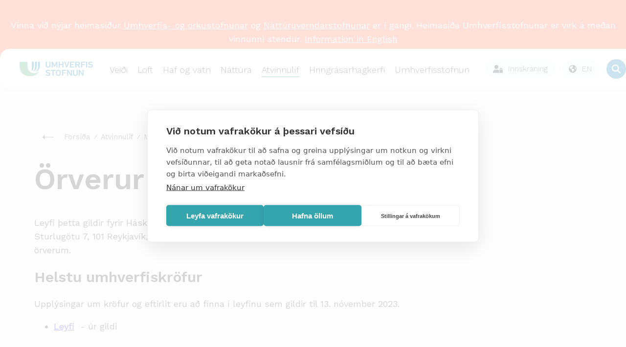

--- FILE ---
content_type: text/html; charset=utf-8
request_url: https://www.vatn.is/atvinnulif/mengandi-starfsemi/erfdabreyttar-lifverur/haskoli-islands/askja/orverur/
body_size: 79532
content:
<!DOCTYPE html PUBLIC "-//W3C//DTD XHTML 1.0 Transitional//EN" "http://www.w3.org/TR/xhtml1/DTD/xhtml1-transitional.dtd">
<html xmlns="http://www.w3.org/1999/xhtml" xml:lang="is" lang="is">
	<head>
	    <title>Umhverfisstofnun | Örverur</title>

		<script type="text/javascript" src="/supportfiles/javascript/lib2019.js?v=20190607124126"></script>
<link rel="stylesheet" type="text/css" href="/supportfiles/css/css2018/lib.less?v=20240223113247" />
<link rel="stylesheet" type="text/css" href="/supportfiles/css/css2018/ust.less?v=20250411163628" />
<link rel="stylesheet" type="text/css" href="/supportfiles/css/css23/style23.less?v=20240830103104" />
<script type="text/javascript" src="/supportfiles/javascript/js23/script.js?v=20240614115850"></script>
<link rel="stylesheet" type="text/css" href="/LisaLib/Css/Content.css"/>


	    <meta http-equiv="content-type" content="text/html; charset=utf-8" />
    	<meta name="generator" content="LiSA CMS by Advania (www.advania.is)" />
    	<meta name="ROBOTS" content="ALL" />
    	<meta name="Rating" content="General" />
    	<meta name="revisit-after" content="5 Days" />	
        
        <meta name="viewport" content="width=device-width, initial-scale=1">
        <script type="text/javascript" src="//script.crazyegg.com/pages/scripts/0113/5204.js" async="async" ></script> 
        <link rel="icon" type="image/png" href="/library/Myndir/2018/ust_favicon.png" />
        
        <link rel="canonical" href="https://ust.is/atvinnulif/mengandi-starfsemi/erfdabreyttar-lifverur/haskoli-islands/askja/orverur/" />
        <link rel="alternate" type="application/rss+xml" href="/extensions/News/GetRSSFeed.aspx?FeedID=dc5a7b26-4868-42e3-88b5-5d9b3764e3fe" title="Fréttir" />
        <!--<link href="https://fonts.googleapis.com/css?family=Work+Sans&display=swap" rel="stylesheet">-->
        <link href="https://fonts.googleapis.com/css2?family=Work+Sans:wght@300;400;500;600&display=swap" rel="stylesheet">
        <!--<script type='text/javascript' src='https://platform-api.sharethis.com/js/sharethis.js#property=5baa00eb570347001195270c&product=inline-share-buttons' async='async'></script>-->
        <!-- Google Tag Manager -->
        <script>(function(w,d,s,l,i){w[l]=w[l]||[];w[l].push({'gtm.start':
        new Date().getTime(),event:'gtm.js'});var f=d.getElementsByTagName(s)[0],
        j=d.createElement(s),dl=l!='dataLayer'?'&l='+l:'';j.async=true;j.src=
        'https://www.googletagmanager.com/gtm.js?id='+i+dl;f.parentNode.insertBefore(j,f);
        })(window,document,'script','dataLayer','GTM-TPW386Z8');</script>
        <!-- End Google Tag Manager -->
        
        <script>window.addEventListener("scroll", () => {
  const header = document.querySelector(".header");
  const rip = document.querySelector(".rip");

  if (!header || !rip) return;

  const ripBottom = rip.getBoundingClientRect().bottom;

  if (ripBottom <= 0) {
    header.classList.add("scrolled");
  } else {
    header.classList.remove("scrolled");
  }
});
</script>

    	<!-- START Facebook settings START -->
    	<meta property="og:url" content="https://ust.is/atvinnulif/mengandi-starfsemi/erfdabreyttar-lifverur/haskoli-islands/askja/orverur/"/>
    	<meta property="og:site_name" content="Umhverfisstofnun"/>
    	
    	<!-- END Facebook settings END -->
	</head>
	<body >
    
    <!-- Google Tag Manager (noscript) -->
    <noscript><iframe src="https://www.googletagmanager.com/ns.html?id=GTM-TPW386Z8"
    height="0" width="0" style="display:none;visibility:hidden"></iframe></noscript>
    <!-- End Google Tag Manager (noscript) -->
    
    <main class="main-wrap ">
        <div class="small-menu"><ul><li class="level2 first "><a href="https://gogn.ust.is/gatt" target="_blank" onclick="" class="level2 first "><img src="/library/Myndir/2018/Lock-ust.svg" alt="Gagnagátt" class="top-menu-icon" /><span>Gagnagátt</span></a></li><li class="level2 "><a href="https://umsokn.umhverfisstofnun.is/web/index.html" target="_blank" onclick="" class="level2 "><img src="/library/Myndir/2018/Lock-ust.svg" alt="Þjónustugátt" class="top-menu-icon" /><span>Þjónustugátt</span></a></li><li class="level2 "><a href="/efra-veftre/abendingar/" target="_blank" onclick="" class="level2 "><img src="/library/Myndir/2018/bell-ust.svg" alt="Ábendingar" class="top-menu-icon" /><span>Ábendingar</span></a></li><li class="level2 last "><a href="/english/?" target="_blank" onclick="" class="level2 last "><img src="/library/Myndir/2018/English.svg" alt="Go to english page" class="top-menu-icon" /><span>English</span></a></li></ul></div>   
        <div class="header">
            <div class="logo-wrapper">
                <a href="/" aria-label="Fara á forsíðu">
                    <svg width="607" height="121" viewBox="0 0 607 121" fill="none" xmlns="http://www.w3.org/2000/svg">
<path class="merki" d="M101.78 0.859863V47.6599C101.78 60.8499 101.28 71.2399 94.6399 76.7999C108.9 72.6799 117.04 62.9299 117.04 32.9399V0.859863H101.77H101.78Z" fill="#0073B4"/>
<path class="merki" d="M127.23 0.859863V39.1799C127.23 61.4799 122.69 73.6199 111.34 82.9199C131.08 75.9199 142.5 60.8399 142.5 37.3199V0.859863H127.23Z" fill="#0073B4"/>
<path class="merki" d="M152.68 0.859863L152.63 42.5699C152.63 60.5199 143.8 76.6399 129.8 85.6999C151.97 80.2099 167.89 59.8399 167.89 35.9699V0.859863H152.68Z" fill="#0073B4"/>
<path class="merki" d="M0 32.1399C0 94.7499 39.74 120.82 88.68 120.82C122.42 120.83 153.25 101.69 168.21 71.4399C151.28 97.0799 116.77 104.13 91.13 87.1999C75.56 76.9199 66.18 59.5099 66.16 40.8499V0.859863H0V32.1399Z" fill="#41A86E"/>
<path d="M246.54 31.8798V1.48979C246.54 1.05979 246.85 0.779785 247.32 0.779785H254.96C255.43 0.779785 255.74 1.05979 255.74 1.48979V32.0298C255.74 43.2198 247.4 49.7398 236.18 49.7398C224.96 49.7398 216.7 43.2198 216.7 32.0298V1.48979C216.7 1.05979 217.01 0.779785 217.48 0.779785H225.12C225.59 0.779785 225.9 1.05979 225.9 1.48979V31.8798C225.9 38.5398 230.19 42.2198 236.19 42.2198C242.19 42.2198 246.56 38.5398 246.56 31.8798" fill="#0073B4"/>
<path d="M265.75 1.48979C265.75 1.05979 266.06 0.779785 266.53 0.779785H273.47C274.17 0.779785 274.56 0.989785 274.8 1.48979L289.37 31.1798H289.68L304.02 1.48979C304.25 0.989785 304.64 0.779785 305.35 0.779785H312.21C312.68 0.779785 312.99 1.05979 312.99 1.48979V48.2498C312.99 48.6798 312.68 48.9598 312.21 48.9598H305.43C304.96 48.9598 304.65 48.6798 304.65 48.2498V18.7798H304.34L293.12 41.4498C292.81 42.0898 292.34 42.3698 291.64 42.3698H287.12C286.42 42.3698 285.95 42.0898 285.64 41.4498L274.42 18.7798H274.11V48.2498C274.11 48.6798 273.8 48.9598 273.33 48.9598H266.55C266.08 48.9598 265.77 48.6798 265.77 48.2498V1.48979H265.75Z" fill="#0073B4"/>
<path d="M323.31 1.48979C323.31 1.05979 323.62 0.779785 324.09 0.779785H331.73C332.2 0.779785 332.51 1.05979 332.51 1.48979V20.4798C332.51 20.7598 332.67 20.8998 332.98 20.8998H353.17C353.48 20.8998 353.64 20.7598 353.64 20.4798V1.48979C353.64 1.05979 353.95 0.779785 354.42 0.779785H362.06C362.53 0.779785 362.84 1.05979 362.84 1.48979V48.2498C362.84 48.6798 362.53 48.9598 362.06 48.9598H354.42C353.95 48.9598 353.64 48.6798 353.64 48.2498V28.8398C353.64 28.5598 353.48 28.4198 353.17 28.4198H332.98C332.67 28.4198 332.51 28.5598 332.51 28.8398V48.2498C332.51 48.6798 332.2 48.9598 331.73 48.9598H324.09C323.62 48.9598 323.31 48.6798 323.31 48.2498V1.48979Z" fill="#0073B4"/>
<path d="M387.06 48.9598C386.59 48.9598 386.28 48.6798 386.12 48.2498L369.37 1.48979C369.21 1.06979 369.53 0.779785 369.99 0.779785H377.55C378.1 0.779785 378.41 0.989785 378.56 1.48979L390.41 35.6398H390.64L402.03 1.48979C402.19 0.989785 402.5 0.779785 403.04 0.779785H410.6C411.07 0.779785 411.38 1.05979 411.22 1.48979L394.39 48.2498C394.23 48.6698 393.92 48.9598 393.45 48.9598H387.06Z" fill="#0073B4"/>
<path d="M417.28 1.48979C417.28 1.05979 417.59 0.779785 418.06 0.779785H451.26C451.73 0.779785 452.04 1.05979 452.04 1.48979V7.57979C452.04 8.00979 451.73 8.28979 451.26 8.28979H426.94C426.63 8.28979 426.47 8.42979 426.47 8.71979V20.4798C426.47 20.7598 426.63 20.8998 426.94 20.8998H447.44C447.91 20.8998 448.22 21.1798 448.22 21.6098V27.6998C448.22 28.1298 447.91 28.4098 447.44 28.4098H426.94C426.63 28.4098 426.47 28.5498 426.47 28.8298V41.0198C426.47 41.2998 426.63 41.4498 426.94 41.4498H451.26C451.73 41.4498 452.04 41.7298 452.04 42.1598V48.2498C452.04 48.6798 451.73 48.9598 451.26 48.9598H418.06C417.59 48.9598 417.28 48.6798 417.28 48.2498V1.48979Z" fill="#0073B4"/>
<path d="M490.38 15.1598C490.38 10.9798 487.11 8.28979 482.27 8.28979H470.97C470.66 8.28979 470.5 8.42979 470.5 8.71979V21.5398C470.5 21.8198 470.66 21.9698 470.97 21.9698H482.27C487.1 21.9698 490.38 19.2798 490.38 15.1698M491.39 48.9598C490.77 48.9598 490.46 48.7498 490.22 48.2498L480.09 29.4698H470.97C470.66 29.4698 470.5 29.6098 470.5 29.8898V48.2398C470.5 48.6598 470.19 48.9498 469.72 48.9498H462.08C461.61 48.9498 461.3 48.6698 461.3 48.2398V1.48979C461.3 1.06979 461.61 0.779785 462.08 0.779785H482.58C492.32 0.779785 499.49 6.65979 499.49 15.1598C499.49 21.4598 495.51 26.3498 489.44 28.4098L500.59 48.0298C500.9 48.5298 500.59 48.9498 500.04 48.9498H491.39V48.9598Z" fill="#0073B4"/>
<path d="M509.17 1.48979C509.17 1.05979 509.48 0.779785 509.95 0.779785H543.15C543.62 0.779785 543.93 1.05979 543.93 1.48979V7.57979C543.93 8.00979 543.62 8.28979 543.15 8.28979H518.83C518.52 8.28979 518.36 8.42979 518.36 8.71979V20.9798C518.36 21.2598 518.51 21.4098 518.83 21.4098H539.33C539.8 21.4098 540.11 21.6898 540.11 22.1198V28.2098C540.11 28.6398 539.8 28.9198 539.33 28.9198H518.83C518.52 28.9198 518.36 29.0598 518.36 29.3398V48.2598C518.36 48.6898 518.05 48.9698 517.58 48.9698H509.94C509.47 48.9698 509.16 48.6898 509.16 48.2598V1.48979H509.17Z" fill="#0073B4"/>
<path d="M550.45 1.48979C550.45 1.05979 550.76 0.779785 551.23 0.779785H558.87C559.34 0.779785 559.65 1.05979 559.65 1.48979V48.2498C559.65 48.6798 559.34 48.9598 558.87 48.9598H551.23C550.76 48.9598 550.45 48.6798 550.45 48.2498V1.48979Z" fill="#0073B4"/>
<path d="M567.07 43.36C566.76 43.08 566.6 42.65 566.91 42.3L571.74 37.2C572.05 36.85 572.52 36.85 572.83 37.13C576.26 39.61 581.32 42.23 587.25 42.23C593.56 42.23 597.23 39.33 597.23 35.29C597.23 31.82 594.89 29.55 587.57 28.63L584.77 28.28C574.56 27.01 568.79 22.54 568.79 14.54C568.79 5.83002 575.8 0.0200195 586.71 0.0200195C593.33 0.0200195 599.65 1.93002 603.86 4.84002C604.25 5.12002 604.33 5.41002 604.02 5.83002L600.28 11.07C599.97 11.42 599.58 11.49 599.19 11.28C594.9 8.73002 590.93 7.53002 586.49 7.53002C581.11 7.53002 578.15 10.22 578.15 13.98C578.15 17.31 580.72 19.58 587.89 20.5L590.7 20.85C600.91 22.12 606.52 26.52 606.52 34.81C606.52 43.1 599.74 49.76 586.57 49.76C578.78 49.76 571.22 46.93 567.09 43.38" fill="#0073B4"/>
<path d="M214.91 111.37C214.6 111.09 214.44 110.66 214.75 110.3L219.6 105.18C219.91 104.82 220.38 104.82 220.69 105.11C224.13 107.6 229.21 110.23 235.15 110.23C241.48 110.23 245.16 107.32 245.16 103.27C245.16 99.7901 242.81 97.5101 235.47 96.5901L232.66 96.2301C222.42 94.9501 216.63 90.4701 216.63 82.4401C216.63 73.7001 223.67 67.8701 234.61 67.8701C241.25 67.8701 247.59 69.7901 251.81 72.7001C252.2 72.9801 252.28 73.2701 251.97 73.7001L248.22 78.9601C247.91 79.3101 247.52 79.3901 247.13 79.1701C242.83 76.6101 238.84 75.4001 234.39 75.4001C229 75.4001 226.03 78.1001 226.03 81.8701C226.03 85.2101 228.61 87.4801 235.8 88.4101L238.61 88.7601C248.85 90.0401 254.48 94.4401 254.48 102.76C254.48 111.08 247.68 117.75 234.47 117.75C226.65 117.75 219.07 114.91 214.93 111.35" fill="#0073B4"/>
<path d="M274.06 116.98C273.59 116.98 273.28 116.7 273.28 116.27V76.6202C273.28 76.3402 273.12 76.1902 272.81 76.1902H258.9C258.43 76.1902 258.12 75.9102 258.12 75.4802V69.3702C258.12 68.9402 258.43 68.6602 258.9 68.6602H296.89C297.36 68.6602 297.67 68.9402 297.67 69.3702V75.4802C297.67 75.9102 297.36 76.1902 296.89 76.1902H282.97C282.66 76.1902 282.5 76.3302 282.5 76.6202V116.27C282.5 116.7 282.19 116.98 281.72 116.98H274.06Z" fill="#0073B4"/>
<path d="M330.52 103.9C331.15 102.12 331.46 99.6399 331.46 92.8099C331.46 85.9799 331.15 83.4999 330.52 81.7199C329.03 77.8099 325.91 75.3999 320.59 75.3999C315.27 75.3999 312.23 77.8099 310.74 81.7199C310.11 83.4999 309.8 85.9099 309.8 92.8099C309.8 99.7099 310.11 102.12 310.74 103.9C312.23 107.81 315.35 110.22 320.59 110.22C325.83 110.22 329.03 107.8 330.52 103.9ZM301.83 106.1C300.73 103.11 300.42 100.42 300.42 92.8099C300.42 85.1999 300.73 82.5099 301.83 79.5199C304.57 71.8399 311.45 67.8599 320.59 67.8599C329.73 67.8599 336.69 71.8399 339.43 79.5199C340.53 82.5099 340.84 85.2099 340.84 92.8099C340.84 100.41 340.53 103.11 339.43 106.1C336.69 113.78 329.81 117.75 320.59 117.75C311.37 117.75 304.56 113.77 301.83 106.1Z" fill="#0073B4"/>
<path d="M350.61 69.3702C350.61 68.9402 350.92 68.6602 351.39 68.6602H384.69C385.16 68.6602 385.47 68.9402 385.47 69.3702V75.4802C385.47 75.9102 385.16 76.1902 384.69 76.1902H360.3C359.99 76.1902 359.83 76.3302 359.83 76.6202V88.9102C359.83 89.1902 359.99 89.3401 360.3 89.3401H380.86C381.33 89.3401 381.64 89.6302 381.64 90.0502V96.1602C381.64 96.5902 381.33 96.8702 380.86 96.8702H360.3C359.99 96.8702 359.83 97.0102 359.83 97.3002V116.27C359.83 116.7 359.52 116.98 359.05 116.98H351.39C350.92 116.98 350.61 116.7 350.61 116.27V69.3702Z" fill="#0073B4"/>
<path d="M393.59 69.3702C393.59 68.9402 393.9 68.6602 394.37 68.6602H401.56C402.18 68.6602 402.58 68.8702 402.89 69.3702L424.55 102.7H424.86V69.3702C424.86 68.9402 425.17 68.6602 425.64 68.6602H432.44C432.91 68.6602 433.22 68.9402 433.22 69.3702V116.27C433.22 116.7 432.91 116.98 432.44 116.98H425.33C424.71 116.98 424.31 116.77 424 116.27L402.27 83.0102H401.96V116.27C401.96 116.7 401.65 116.98 401.18 116.98H394.38C393.91 116.98 393.6 116.7 393.6 116.27V69.3702H393.59Z" fill="#0073B4"/>
<path d="M472.24 99.8499V69.3599C472.24 68.9299 472.55 68.6499 473.02 68.6499H480.68C481.15 68.6499 481.46 68.9299 481.46 69.3599V99.9899C481.46 111.22 473.1 117.76 461.84 117.76C450.58 117.76 442.3 111.22 442.3 99.9899V69.3599C442.3 68.9299 442.61 68.6499 443.08 68.6499H450.74C451.21 68.6499 451.52 68.9299 451.52 69.3599V99.8499C451.52 106.53 455.82 110.23 461.84 110.23C467.86 110.23 472.24 106.53 472.24 99.8499Z" fill="#0073B4"/>
<path d="M489.56 69.3702C489.56 68.9402 489.87 68.6602 490.34 68.6602H497.53C498.15 68.6602 498.55 68.8702 498.86 69.3702L520.52 102.7H520.83V69.3702C520.83 68.9402 521.14 68.6602 521.61 68.6602H528.41C528.88 68.6602 529.19 68.9402 529.19 69.3702V116.27C529.19 116.7 528.88 116.98 528.41 116.98H521.3C520.68 116.98 520.28 116.77 519.97 116.27L498.24 83.0102H497.93V116.27C497.93 116.7 497.62 116.98 497.15 116.98H490.35C489.88 116.98 489.57 116.7 489.57 116.27V69.3702H489.56Z" fill="#0073B4"/>
</svg>

                    
                </a>
            </div>
            
        
    	<div class="mobile-navigation"><ul><div class="open-overlay"><span class="sr-only">overlay</span></div><li class="level2 first "><a href="/veidi/" class="menu-links level2 first ">Veiði</a><ul><div class="open-overlay"><span class="sr-only">overlay</span></div><div class="parent-title"><img src="/library/Myndir/2018/Menu-arrow.svg" alt="til baka" class="menu-back" />Veiði</div><div class="parent-link"><a href="/veidi/">
                                Yfirlit
                            </a></div><li class="level3"><a href="/veidi/veidikort/umsoknir/">Sækja um veiðikort</a></li><li class="level3"><a href="/veidi/veidinamskeid/naestu-namskeid/">Næstu námskeið</a></li><li class="level3 first "><a href="/veidi/sjukdomar-i-villtum-fuglum/" class="menu-links level3 first ">Sjúkdómar í villtum fuglum</a></li><li class="level3 "><a href="/veidi/veidinamskeid/" class="menu-links level3 ">Veiðinámskeið</a><ul><div class="open-overlay"><span class="sr-only">overlay</span></div><div class="parent-title"><img src="/library/Myndir/2018/Menu-arrow.svg" alt="til baka" class="menu-back" />Veiðinámskeið</div><div class="parent-link"><a href="/veidi/veidinamskeid/">
                                Yfirlit
                            </a></div><li class="level4 first "><a href="/veidi/veidinamskeid/naestu-namskeid/" class="menu-links level4 first ">Næstu námskeið</a></li><li class="level4 "><a href="/veidi/veidinamskeid/skotvopnanamskeid/" class="menu-links level4 ">Skotvopnanámskeið</a></li><li class="level4 "><a href="/veidi/veidinamskeid/veidikortanamskeid/" class="menu-links level4 ">Veiðikortanámskeið</a></li><li class="level4 "><a href="/veidi/veidinamskeid/namskeidsgjold/" class="menu-links level4 ">Námskeiðsgjöld</a></li><li class="level4 "><a href="/veidi/veidinamskeid/upptokuprof/" class="menu-links level4 ">Upptökupróf</a></li><li class="level4 last "><a href="/veidi/veidinamskeid/spurt-og-svarad/" class="menu-links level4 last ">Spurt og svarað</a></li></ul></li><li class="level3 "><a href="/veidi/veidikort/" class="menu-links level3 ">Veiðikort</a><ul><div class="open-overlay"><span class="sr-only">overlay</span></div><div class="parent-title"><img src="/library/Myndir/2018/Menu-arrow.svg" alt="til baka" class="menu-back" />Veiðikort</div><div class="parent-link"><a href="/veidi/veidikort/">
                                Yfirlit
                            </a></div><li class="level4 first "><a href="/veidi/veidikort/upplysingar/" class="menu-links level4 first ">Upplýsingar</a></li><li class="level4 "><a href="https://gogn.ust.is/innskra/" class="menu-links level4 ">Umsóknir</a></li><li class="level4 "><a href="https://gogn.ust.is/innskra/" class="menu-links level4 ">Á skilavef</a></li><li class="level4 "><a href="/veidi/veidikort/spurt-og-svarad/" class="menu-links level4 ">Spurt og svarað</a></li><li class="level4 last "><a href="/veidi/tekjur-af-solu-veidikorta/?" class="menu-links level4 last ">Veiðikortasjóður</a></li></ul></li><li class="level3 "><a href="/veidi/veiditimabil/" class="menu-links level3 ">Veiðitímabil</a></li><li class="level3 "><a href="/veidi/hvar-ma-veida/" class="menu-links level3 ">Hvar má veiða?</a><ul><div class="open-overlay"><span class="sr-only">overlay</span></div><div class="parent-title"><img src="/library/Myndir/2018/Menu-arrow.svg" alt="til baka" class="menu-back" />Hvar má veiða?</div><div class="parent-link"><a href="/veidi/hvar-ma-veida/">
                                Yfirlit
                            </a></div><li class="level4 first "><a href="/veidi/hvar-ma-veida/natturuverndarsvaedi/" class="menu-links level4 first ">Náttúruverndarsvæði</a></li><li class="level4 last "><a href="/veidi/hvar-ma-veida/thjodlendur/" class="menu-links level4 last ">Þjóðlendur</a></li></ul></li><li class="level3 "><a href="/veidi/spurt-og-svarad/" class="menu-links level3 ">Spurt og svarað</a></li><li class="level3 "><a href="/veidi/veiditolur/" class="menu-links level3 ">Veiðitölur</a></li><li class="level3 "><a href="/nattura/stjornunar-og-verndaraaetlanir/stjornunar-og-verndaraaetlanir-villtra-dyra-og-fugla/?" class="menu-links level3 ">Stjórnunar- og verndaráætlanir</a></li><li class="level3 "><a href="/veidi/hreindyr/" class="menu-links level3 ">Hreindýr</a><ul><div class="open-overlay"><span class="sr-only">overlay</span></div><div class="parent-title"><img src="/library/Myndir/2018/Menu-arrow.svg" alt="til baka" class="menu-back" />Hreindýr</div><div class="parent-link"><a href="/veidi/hreindyr/">
                                Yfirlit
                            </a></div><li class="level4 first "><a href="https://www.nattura.is/hreindyr" class="menu-links level4 first ">Fréttir</a><ul><div class="open-overlay"><span class="sr-only">overlay</span></div><div class="parent-title"><img src="/library/Myndir/2018/Menu-arrow.svg" alt="til baka" class="menu-back" />Fréttir</div><div class="parent-link"><a href="https://www.nattura.is/hreindyr">
                                Yfirlit
                            </a></div><li class="level5 first "><a href="/veidi/hreindyr/frettir/veidifrettir/" class="menu-links level5 first ">Veiðifréttir</a></li><li class="level5 last "><a href="/veidi/hreindyr/frettir/almennar-frettir-og-tilkynningar/" class="menu-links level5 last ">Almennar fréttir og tilkynningar</a></li></ul></li><li class="level4 "><a href="https://ust.is/veidimenn" class="menu-links level4 ">Sækja um</a></li><li class="level4 "><a href="/veidi/hreindyr/uthlutunar-reglur/" class="menu-links level4 ">Úthlutunar reglur</a></li><li class="level4 "><a href="/veidi/hreindyr/veidisvaedi/" class="menu-links level4 ">Veiðisvæði</a></li><li class="level4 "><a href="/veidi/hreindyr/bidlisti/" class="menu-links level4 ">Biðlisti</a></li><li class="level4 "><a href="/veidi/hreindyr/stada-veida/" class="menu-links level4 ">Staða veiða</a></li><li class="level4 "><a href="/veidi/hreindyr/verklegt-skotprof/" class="menu-links level4 ">Verklegt skotpróf</a></li><li class="level4 "><a href="/veidi/hreindyr/leidsogumenn/" class="menu-links level4 ">Leiðsögumenn</a><ul><div class="open-overlay"><span class="sr-only">overlay</span></div><div class="parent-title"><img src="/library/Myndir/2018/Menu-arrow.svg" alt="til baka" class="menu-back" />Leiðsögumenn</div><div class="parent-link"><a href="/veidi/hreindyr/leidsogumenn/">
                                Yfirlit
                            </a></div><li class="level5 first "><a href="/veidi/hreindyr/leidsogumenn/leidsogumannanamskeid/" class="menu-links level5 first ">Leiðsögumannanámskeið</a></li><li class="level5 "><a href="/veidi/hreindyr/leidsogumenn/felag-leidsogumanna/" class="menu-links level5 ">Félag leiðsögumanna</a></li><li class="level5 "><a href="/veidi/hreindyr/leidsogumenn/log-leidsogumanna/" class="menu-links level5 ">Lög leiðsögumanna</a></li><li class="level5 "><a href="/veidi/hreindyr/leidsogumenn/sidareglur/" class="menu-links level5 ">Siðareglur</a></li><li class="level5 "><a href="/veidi/hreindyr/leidsogumenn/listi-leidsogumanna/" class="menu-links level5 ">Listi leiðsögumanna</a></li><li class="level5 last "><a href="/veidi/hreindyr/leidsogumenn/hornamaelingar/" class="menu-links level5 last ">Hornamælingar</a></li></ul></li><li class="level4 last "><a href="/veidi/hreindyr/umsoknir-og-veidikvoti/" class="menu-links level4 last ">Umsóknir og veiðikvóti</a><ul><div class="open-overlay"><span class="sr-only">overlay</span></div><div class="parent-title"><img src="/library/Myndir/2018/Menu-arrow.svg" alt="til baka" class="menu-back" />Umsóknir og veiðikvóti</div><div class="parent-link"><a href="/veidi/hreindyr/umsoknir-og-veidikvoti/">
                                Yfirlit
                            </a></div><li class="level5 first "><a href="/veidi/hreindyr/umsoknir-og-veidikvoti/kvoti-fyrri-ara/" class="menu-links level5 first ">Kvóti fyrri ára</a></li><li class="level5 last "><a href="https://ust.is/umhverfisstofnun/frettir/stok-frett/2022/01/31/Hreidyraveidikvoti-arsins-2022/" class="menu-links level5 last ">Kvóti 2022 skv. auglýsingu</a></li></ul></li></ul></li><li class="level3 "><a href="/veidi/fuglar/" class="menu-links level3 ">Fuglar</a><ul><div class="open-overlay"><span class="sr-only">overlay</span></div><div class="parent-title"><img src="/library/Myndir/2018/Menu-arrow.svg" alt="til baka" class="menu-back" />Fuglar</div><div class="parent-link"><a href="/veidi/fuglar/">
                                Yfirlit
                            </a></div><li class="level4 first "><a href="/veidi/fuglar/rjupa/" class="menu-links level4 first ">Rjúpa</a><ul><div class="open-overlay"><span class="sr-only">overlay</span></div><div class="parent-title"><img src="/library/Myndir/2018/Menu-arrow.svg" alt="til baka" class="menu-back" />Rjúpa</div><div class="parent-link"><a href="/veidi/fuglar/rjupa/">
                                Yfirlit
                            </a></div><li class="level5 first "><a href="/veidi/fuglar/rjupa/um-rjupu/" class="menu-links level5 first ">Um rjúpu</a></li><li class="level5 "><a href="/veidi/fuglar/rjupa/veidireglur/" class="menu-links level5 ">Veiðireglur</a></li><li class="level5 last "><a href="/nattura/stjornunar-og-verndaraaetlanir/stjornunar-og-verndaraaetlanir-villtra-dyra-og-fugla/rjupa/?" class="menu-links level5 last ">Stjórnunar- og verndaráætlun</a></li></ul></li><li class="level4 "><a href="/veidi/fuglar/hrafn/" class="menu-links level4 ">Hrafn</a></li><li class="level4 "><a href="/veidi/fuglar/lundi/" class="menu-links level4 ">Lundi</a><ul><div class="open-overlay"><span class="sr-only">overlay</span></div><div class="parent-title"><img src="/library/Myndir/2018/Menu-arrow.svg" alt="til baka" class="menu-back" />Lundi</div><div class="parent-link"><a href="/veidi/fuglar/lundi/">
                                Yfirlit
                            </a></div><li class="level5 first "><a href="/veidi/fuglar/lundi/um-lunda/" class="menu-links level5 first ">Um lunda</a></li><li class="level5 "><a href="/veidi/fuglar/lundi/veidireglur/" class="menu-links level5 ">Veiðireglur</a></li><li class="level5 last "><a href="/nattura/stjornunar-og-verndaraaetlanir/stjornunar-og-verndaraaetlanir-villtra-dyra-og-fugla/lundi/?" class="menu-links level5 last ">Stjórnunar- og verndaráætlun</a></li></ul></li><li class="level4 "><a href="/veidi/fuglar/alka/" class="menu-links level4 ">Álka</a></li><li class="level4 "><a href="/veidi/fuglar/langvia/" class="menu-links level4 ">Langvía</a></li><li class="level4 "><a href="/veidi/fuglar/stuttnefja/" class="menu-links level4 ">Stuttnefja</a></li><li class="level4 "><a href="/veidi/fuglar/kjoi/" class="menu-links level4 ">Kjói</a></li><li class="level4 "><a href="/veidi/fuglar/fyll/" class="menu-links level4 ">Fýll</a></li><li class="level4 "><a href="/veidi/fuglar/rita/" class="menu-links level4 ">Rita</a></li><li class="level4 "><a href="/veidi/fuglar/svartbakur/" class="menu-links level4 ">Svartbakur</a></li><li class="level4 "><a href="/veidi/fuglar/silamafur/" class="menu-links level4 ">Sílamáfur</a></li><li class="level4 "><a href="/veidi/fuglar/silfurmafur/" class="menu-links level4 ">Silfurmáfur</a></li><li class="level4 "><a href="/veidi/fuglar/hvitmafur/" class="menu-links level4 ">Hvítmáfur</a></li><li class="level4 "><a href="/veidi/fuglar/hettumafur/" class="menu-links level4 ">Hettumáfur</a></li><li class="level4 "><a href="/veidi/fuglar/dilaskarfur/" class="menu-links level4 ">Dílaskarfur</a></li><li class="level4 "><a href="/veidi/fuglar/toppskarfur/" class="menu-links level4 ">Toppskarfur</a></li><li class="level4 "><a href="/veidi/fuglar/gragaes/" class="menu-links level4 ">Grágæs</a></li><li class="level4 "><a href="/veidi/fuglar/heidagaes/" class="menu-links level4 ">Heiðagæs</a></li><li class="level4 "><a href="/veidi/fuglar/helsingi/" class="menu-links level4 ">Helsingi</a></li><li class="level4 "><a href="/veidi/fuglar/havella/" class="menu-links level4 ">Hávella</a></li><li class="level4 "><a href="/veidi/fuglar/duggond/" class="menu-links level4 ">Duggönd</a></li><li class="level4 "><a href="/veidi/fuglar/raudhofdaond/" class="menu-links level4 ">Rauðhöfðaönd</a></li><li class="level4 "><a href="/veidi/fuglar/skufond/" class="menu-links level4 ">Skúfönd</a></li><li class="level4 "><a href="/veidi/fuglar/stokkond/" class="menu-links level4 ">Stokkönd</a></li><li class="level4 "><a href="/veidi/fuglar/urtond/" class="menu-links level4 ">Urtönd</a></li><li class="level4 last "><a href="/veidi/fuglar/toppond/" class="menu-links level4 last ">Toppönd</a></li></ul></li><li class="level3 "><a href="/veidi/refir-og-minkar/" class="menu-links level3 ">Refir og minkar</a><ul><div class="open-overlay"><span class="sr-only">overlay</span></div><div class="parent-title"><img src="/library/Myndir/2018/Menu-arrow.svg" alt="til baka" class="menu-back" />Refir og minkar</div><div class="parent-link"><a href="/veidi/refir-og-minkar/">
                                Yfirlit
                            </a></div><li class="level4 first "><a href="/veidi/refir-og-minkar/refir/" class="menu-links level4 first ">Refir</a></li><li class="level4 "><a href="/veidi/refir-og-minkar/minkar/" class="menu-links level4 ">Minkar</a></li><li class="level4 "><a href="/veidi/refir-og-minkar/minkar-log-og-reglur/" class="menu-links level4 ">Minkar lög og reglur</a></li><li class="level4 last "><a href="/veidi/refir-og-minkar/vidmidunartaxtar/" class="menu-links level4 last ">Viðmiðunartaxtar</a></li></ul></li><li class="level3 "><a href="/veidi/veididagbaekur/" class="menu-links level3 ">Veiðidagbækur</a></li><li class="level3 "><a href="/veidi/tekjur-af-solu-veidikorta/" class="menu-links level3 ">Tekjur af sölu veiðikorta</a><ul><div class="open-overlay"><span class="sr-only">overlay</span></div><div class="parent-title"><img src="/library/Myndir/2018/Menu-arrow.svg" alt="til baka" class="menu-back" />Tekjur af sölu veiðikorta</div><div class="parent-link"><a href="/veidi/tekjur-af-solu-veidikorta/">
                                Yfirlit
                            </a></div><li class="level4 first "><a href="/veidi/tekjur-af-solu-veidikorta/rannsoknir-og-greinar/" class="menu-links level4 first ">Rannsóknir og greinar</a></li><li class="level4 "><a href="/veidi/tekjur-af-solu-veidikorta/uthlutanir/" class="menu-links level4 ">Úthlutanir</a></li><li class="level4 "><a href="/veidi/tekjur-af-solu-veidikorta/starfsreglur/" class="menu-links level4 ">Starfsreglur</a></li><li class="level4 "><a href="/veidi/tekjur-af-solu-veidikorta/aaetlanir/" class="menu-links level4 ">Áætlanir</a></li><li class="level4 last "><a href="/veidi/tekjur-af-solu-veidikorta/samradsnefnd/" class="menu-links level4 last ">Samráðsnefnd</a></li></ul></li><li class="level3 last "><a href="/veidi/log-og-reglur/" class="menu-links level3 last ">Lög og reglur</a></li></ul></li><li class="level2 "><a href="/loft/" class="menu-links level2 ">Loft</a><ul><div class="open-overlay"><span class="sr-only">overlay</span></div><div class="parent-title"><img src="/library/Myndir/2018/Menu-arrow.svg" alt="til baka" class="menu-back" />Loft</div><div class="parent-link"><a href="/loft/">
                                Yfirlit
                            </a></div><li class="level3"><a href="/loft/losun-grodurhusalofttegunda/stada-losunar-a-islandi-2022/">Staða losunar á Íslandi</a></li><li class="level3"><a href="/loft/loftgaedi/loftgaedi-i-dag/">Loftgæðamælir</a></li><li class="level3 first "><a href="/loft/loftgaedi/" class="menu-links level3 first ">Loftgæði</a><ul><div class="open-overlay"><span class="sr-only">overlay</span></div><div class="parent-title"><img src="/library/Myndir/2018/Menu-arrow.svg" alt="til baka" class="menu-back" />Loftgæði</div><div class="parent-link"><a href="/loft/loftgaedi/">
                                Yfirlit
                            </a></div><li class="level4 first "><a href="http://loftgaedi.is/" class="menu-links level4 first ">Loftgæði í dag</a></li><li class="level4 "><a href="/loft/eldgos/?" class="menu-links level4 ">Eldgos</a></li><li class="level4 "><a href="https://uos.is/umhverfi/loft/loftgaedi/flugeldar" class="menu-links level4 ">Flugeldar</a></li><li class="level4 "><a href="/loft/loftgaedi/hreint-loft-til-framtidar/" class="menu-links level4 ">Hreint loft til framtíðar</a></li><li class="level4 "><a href="/loft/loftgaedi/svifryk/" class="menu-links level4 ">Svifryk</a></li><li class="level4 "><a href="/loft/loftgaedi/kofnunarefnisdioxid/" class="menu-links level4 ">Köfnunarefnisdíoxíð</a></li><li class="level4 "><a href="/loft/loftgaedi/brennisteinsdioxid/" class="menu-links level4 ">Brennisteinsdíoxíð</a></li><li class="level4 "><a href="/loft/loftgaedi/brennisteinsvetni/" class="menu-links level4 ">Brennisteinsvetni</a></li><li class="level4 "><a href="/loft/loftgaedi/oson/" class="menu-links level4 ">Ósón</a></li><li class="level4 "><a href="/loft/loftgaedi/koldioxid/" class="menu-links level4 ">Koldíoxíð</a></li><li class="level4 "><a href="/loft/loftgaedi/kolmonoxid/" class="menu-links level4 ">Kolmonoxíð</a></li><li class="level4 "><a href="/loft/loftgaedi/loftgaedaupplysingakerfi/" class="menu-links level4 ">Loftgæðaupplýsingakerfi</a></li><li class="level4 "><a href="/loft/loftgaedi/skyrslur-og-leidbeiningar/" class="menu-links level4 ">Skýrslur og leiðbeiningar</a><ul><div class="open-overlay"><span class="sr-only">overlay</span></div><div class="parent-title"><img src="/library/Myndir/2018/Menu-arrow.svg" alt="til baka" class="menu-back" />Skýrslur og leiðbeiningar</div><div class="parent-link"><a href="/loft/loftgaedi/skyrslur-og-leidbeiningar/">
                                Yfirlit
                            </a></div><li class="level5 first last single "><a href="/loft/loftgaedi/skyrslur-og-leidbeiningar/arsskyrslur-loftgaeda/" class="menu-links level5 first last single ">Ársskýrslur loftgæða</a></li></ul></li><li class="level4 last "><a href="/loft/loftgaedi/log-og-reglur/" class="menu-links level4 last ">Lög og reglur</a></li></ul></li><li class="level3 "><a href="/loft/losun-grodurhusalofttegunda/" class="menu-links level3 ">Losun gróðurhúsalofttegunda</a><ul><div class="open-overlay"><span class="sr-only">overlay</span></div><div class="parent-title"><img src="/library/Myndir/2018/Menu-arrow.svg" alt="til baka" class="menu-back" />Losun gróðurhúsalofttegunda</div><div class="parent-link"><a href="/loft/losun-grodurhusalofttegunda/">
                                Yfirlit
                            </a></div><li class="level4 first "><a href="/loft/losun-grodurhusalofttegunda/bradabirgdatolur-um-losun-grodurhusalofttegunda-2024/" class="menu-links level4 first ">Bráðabirgðatölur um losun gróðurhúsalofttegunda 2024</a></li><li class="level4 "><a href="/loft/losun-grodurhusalofttegunda/skyrslur-og-itarefni/" class="menu-links level4 ">Skýrslur og ítarefni</a><ul><div class="open-overlay"><span class="sr-only">overlay</span></div><div class="parent-title"><img src="/library/Myndir/2018/Menu-arrow.svg" alt="til baka" class="menu-back" />Skýrslur og ítarefni</div><div class="parent-link"><a href="/loft/losun-grodurhusalofttegunda/skyrslur-og-itarefni/">
                                Yfirlit
                            </a></div><li class="level5 first "><a href="/loft/losun-grodurhusalofttegunda/skyrslur-og-itarefni/skyrslur-umhverfis-og-orkustofnunar/" class="menu-links level5 first ">Skýrslur Umhverfis- og orkustofnunar</a></li><li class="level5 "><a href="/loft/losun-grodurhusalofttegunda/skyrslur-og-itarefni/samantektir-a-mannamali/" class="menu-links level5 ">Samantektir á mannamáli</a></li><li class="level5 "><a href="https://ust.is/library/sida/Loft/Losun%20gr%c3%b3%c3%b0urh%c3%basalofttegunda%20%c3%a1%20%c3%8dslandi%201990-2024.xlsx" class="menu-links level5 ">Gögn og gröf</a></li><li class="level5 "><a href="/loft/losun-grodurhusalofttegunda/skyrslur-og-itarefni/adrar-skyrslur-og-itarefni-um-loftslagsmal/" class="menu-links level5 ">Aðrar skýrslur og ítarefni um loftslagsmál​</a></li><li class="level5 last "><a href="/loft/losun-grodurhusalofttegunda/skyrslur-og-itarefni/log-og-reglur/" class="menu-links level5 last ">Lög og reglur</a></li></ul></li><li class="level4 "><a href="https://ust.is/loft/spurt-og-svarad/" class="menu-links level4 ">Spurt og svarað</a></li><li class="level4 "><a href="http://uos.is/umhverfi/loft/losun/losun-grodurhusalofttegunda/skuldbindingar-og-markmid-islands-i-loftslagsmalum" class="menu-links level4 ">Skuldbindingar og markmið Íslands í loftslagsmálum</a></li><li class="level4 "><a href="/loft/losun-grodurhusalofttegunda/loftslagsbreytingar/" class="menu-links level4 ">Loftslagsbreytingar</a></li><li class="level4 "><a href="/loft/losun-grodurhusalofttegunda/grodurhusalofttegundir/" class="menu-links level4 ">Gróðurhúsalofttegundir</a></li><li class="level4 last "><a href="https://uos.is/umhverfi/loft/losun-grodurhusalofttegunda/losunarstudlar" class="menu-links level4 last ">Losunarstuðlar</a></li></ul></li><li class="level3 "><a href="/loft/losun-loftmengunarefna/" class="menu-links level3 ">Losun loftmengunarefna</a><ul><div class="open-overlay"><span class="sr-only">overlay</span></div><div class="parent-title"><img src="/library/Myndir/2018/Menu-arrow.svg" alt="til baka" class="menu-back" />Losun loftmengunarefna</div><div class="parent-link"><a href="/loft/losun-loftmengunarefna/">
                                Yfirlit
                            </a></div><li class="level4 first "><a href="/loft/losun-loftmengunarefna/losun-obeinna-grodurhusalofttegunda-svifryks-og-sots/" class="menu-links level4 first ">Losun óbeinna gróðurhúsalofttegunda, svifryks og sóts</a></li><li class="level4 "><a href="/loft/losun-loftmengunarefna/losun-thravirkra-lifraenna-efna-pops/" class="menu-links level4 ">Losun þrávirkra lífrænna efna (POPs)</a></li><li class="level4 "><a href="/loft/losun-loftmengunarefna/losun-thungmalma/" class="menu-links level4 ">Losun þungmálma</a></li><li class="level4 "><a href="/loft/loftgaedi/?" class="menu-links level4 ">Loftmengunarefni í andrúmslofti</a></li><li class="level4 "><a href="/loft/losun-loftmengunarefna/skyrslur-og-itarefni/" class="menu-links level4 ">Skýrslur og ítarefni</a></li><li class="level4 last "><a href="/loft/losun-loftmengunarefna/log-og-reglur/" class="menu-links level4 last ">Lög og reglur</a></li></ul></li><li class="level3 "><a href="/loft/eldgos/" class="menu-links level3 ">Eldgos</a><ul><div class="open-overlay"><span class="sr-only">overlay</span></div><div class="parent-title"><img src="/library/Myndir/2018/Menu-arrow.svg" alt="til baka" class="menu-back" />Eldgos</div><div class="parent-link"><a href="/loft/eldgos/">
                                Yfirlit
                            </a></div><li class="level4 first "><a href="/loft/eldgos/algengar-spurningar-um-loftmengun-fra-eldgosum/" class="menu-links level4 first ">Algengar spurningar um loftmengun frá eldgosum</a></li><li class="level4 "><a href="/loft/eldgos/leidbeiningar-a-timum-eldgosa/" class="menu-links level4 ">Leiðbeiningar á tímum eldgosa</a></li><li class="level4 last "><a href="https://loftgaedi.is/?zoomLevel=10&lat=63.9492074908873&lng=-22.175694188210365&" class="menu-links level4 last ">Loftgæðin í dag</a></li></ul></li><li class="level3 "><a href="https://uos.is/umhverfi/loft/loftgaedi/flugeldar" class="menu-links level3 ">Flugeldar</a></li><li class="level3 "><a href="https://uos.is/ets" class="menu-links level3 ">Viðskiptakerfi ESB - ETS</a><ul><div class="open-overlay"><span class="sr-only">overlay</span></div><div class="parent-title"><img src="/library/Myndir/2018/Menu-arrow.svg" alt="til baka" class="menu-back" />Viðskiptakerfi ESB - ETS</div><div class="parent-link"><a href="https://uos.is/ets">
                                Yfirlit
                            </a></div><li class="level4 first "><a href="/loft/vidskiptakerfi-esb-ets/uppbygging-kerfisins/" class="menu-links level4 first ">Uppbygging kerfisins</a></li><li class="level4 "><a href="/loft/vidskiptakerfi-esb-ets/idnadur/" class="menu-links level4 ">Iðnaður</a></li><li class="level4 "><a href="https://uos.is/frettir/losunarheimildir-flugrekenda-i-ets-kerfinu" class="menu-links level4 ">Flug</a></li><li class="level4 "><a href="/loft/vidskiptakerfi-esb-ets/corsia/" class="menu-links level4 ">CORSIA</a></li><li class="level4 "><a href="/loft/vidskiptakerfi-esb-ets/skip/" class="menu-links level4 ">Skip</a></li><li class="level4 "><a href="/loft/vidskiptakerfi-esb-ets/losunarheimildir/" class="menu-links level4 ">Losunarheimildir</a></li><li class="level4 "><a href="/loft/vidskiptakerfi-esb-ets/kolefnismarkadur/" class="menu-links level4 ">Kolefnismarkaður</a></li><li class="level4 last "><a href="/atvinnulif/ets/log-og-reglur/?" class="menu-links level4 last ">Lög og reglur</a></li></ul></li><li class="level3 "><a href="/loft/log-og-reglur/" class="menu-links level3 ">Lög og reglur</a></li><li class="level3 "><a href="https://loftslagsdagurinn.is/" class="menu-links level3 ">Loftslagsdagurinn</a></li><li class="level3 last "><a href="/loft/spurt-og-svarad/" class="menu-links level3 last ">Spurt og svarað</a></li></ul></li><li class="level2 "><a href="/haf-og-vatn/" class="menu-links level2 ">Haf og vatn</a><ul><div class="open-overlay"><span class="sr-only">overlay</span></div><div class="parent-title"><img src="/library/Myndir/2018/Menu-arrow.svg" alt="til baka" class="menu-back" />Haf og vatn</div><div class="parent-link"><a href="/haf-og-vatn/">
                                Yfirlit
                            </a></div><li class="level3 first "><a href="/haf-og-vatn/stjorn-vatnamala/" class="menu-links level3 first ">Stjórn vatnamála</a><ul><div class="open-overlay"><span class="sr-only">overlay</span></div><div class="parent-title"><img src="/library/Myndir/2018/Menu-arrow.svg" alt="til baka" class="menu-back" />Stjórn vatnamála</div><div class="parent-link"><a href="/haf-og-vatn/stjorn-vatnamala/">
                                Yfirlit
                            </a></div><li class="level4 first "><a href="/haf-og-vatn/stjorn-vatnamala/vatnaaaetlun-2022-2027/" class="menu-links level4 first ">Vatnaáætlun 2022-2027</a></li><li class="level4 "><a href="/haf-og-vatn/stjorn-vatnamala/skil-a-gognum/" class="menu-links level4 ">Skil á gögnum</a></li><li class="level4 "><a href="/haf-og-vatn/stjorn-vatnamala/ahrifamat-fyrir-vatnshlot/" class="menu-links level4 ">Áhrifamat fyrir vatnshlot</a></li><li class="level4 "><a href="/?PageId=4e6ac7ae-9f34-11e9-9445-005056bc2afe" class="menu-links level4 ">Skýrslur</a></li><li class="level4 "><a href="/haf-og-vatn/stjorn-vatnamala/vatnavefsja/" class="menu-links level4 ">Vatnavefsjá</a></li><li class="level4 "><a href="/haf-og-vatn/stjorn-vatnamala/voktun-og-astand-vatns/" class="menu-links level4 ">Vöktun og ástand vatns</a><ul><div class="open-overlay"><span class="sr-only">overlay</span></div><div class="parent-title"><img src="/library/Myndir/2018/Menu-arrow.svg" alt="til baka" class="menu-back" />Vöktun og ástand vatns</div><div class="parent-link"><a href="/haf-og-vatn/stjorn-vatnamala/voktun-og-astand-vatns/">
                                Yfirlit
                            </a></div><li class="level5 first "><a href="/haf-og-vatn/stjorn-vatnamala/voktun-og-astand-vatns/framkvaemd-og-skipulagning-voktunar/" class="menu-links level5 first ">Framkvæmd og skipulagning vöktunar</a></li><li class="level5 "><a href="/haf-og-vatn/stjorn-vatnamala/voktun-og-astand-vatns/voktun-forgangsefna-og-vaktlistaefna/" class="menu-links level5 ">Vöktun forgangsefna og vaktlistaefna</a></li><li class="level5 last "><a href="/haf-og-vatn/stjorn-vatnamala/voktun-og-astand-vatns/gaedathaettir-og-astandsflokkun/" class="menu-links level5 last ">Gæðaþættir og ástandsflokkun</a></li></ul></li><li class="level4 "><a href="/haf-og-vatn/stjorn-vatnamala/alagsgreining/" class="menu-links level4 ">Álagsgreining</a></li><li class="level4 "><a href="/haf-og-vatn/stjorn-vatnamala/verndud-og-vidkvaem-svaedi/" class="menu-links level4 ">Vernduð og viðkvæm svæði</a></li><li class="level4 "><a href="/haf-og-vatn/stjorn-vatnamala/mikid-breytt-og-manngerd-vatnshlot/" class="menu-links level4 ">Mikið breytt og manngerð vatnshlot</a></li><li class="level4 "><a href="/haf-og-vatn/stjorn-vatnamala/vatnaaaetlun-2028-2033/" class="menu-links level4 ">Vatnaáætlun 2028-2033</a></li><li class="level4 "><a href="/haf-og-vatn/stjorn-vatnamala/lagaramminn/" class="menu-links level4 ">Lagaramminn</a></li><li class="level4 last "><a href="/haf-og-vatn/stjorn-vatnamala/rad-og-nefndir/" class="menu-links level4 last ">Ráð og nefndir</a></li></ul></li><li class="level3 "><a href="/haf-og-vatn/vatnavefsja/" class="menu-links level3 ">Vatnavefsjá</a></li><li class="level3 "><a href="/haf-og-vatn/strandhreinsun-islands/" class="menu-links level3 ">Strandhreinsun Íslands</a></li><li class="level3 "><a href="/haf-og-vatn/bradamengun/" class="menu-links level3 ">Bráðamengun</a><ul><div class="open-overlay"><span class="sr-only">overlay</span></div><div class="parent-title"><img src="/library/Myndir/2018/Menu-arrow.svg" alt="til baka" class="menu-back" />Bráðamengun</div><div class="parent-link"><a href="/haf-og-vatn/bradamengun/">
                                Yfirlit
                            </a></div><li class="level4 first "><a href="/haf-og-vatn/bradamengun/vidbrogd-vid-bradamengun/" class="menu-links level4 first ">Viðbrögð við bráðamengun</a></li><li class="level4 "><a href="/haf-og-vatn/bradamengun/eftirlit/" class="menu-links level4 ">Eftirlit</a></li><li class="level4 last "><a href="/haf-og-vatn/bradamengun/samantektir-um-bradamengun/" class="menu-links level4 last ">Samantektir um bráðamengun</a></li></ul></li><li class="level3 "><a href="/haf-og-vatn/fraveitumal/" class="menu-links level3 ">Fráveitumál</a><ul><div class="open-overlay"><span class="sr-only">overlay</span></div><div class="parent-title"><img src="/library/Myndir/2018/Menu-arrow.svg" alt="til baka" class="menu-back" />Fráveitumál</div><div class="parent-link"><a href="/haf-og-vatn/fraveitumal/">
                                Yfirlit
                            </a></div><li class="level4 first "><a href="/haf-og-vatn/fraveitumal/leidbeiningar/" class="menu-links level4 first ">Leiðbeiningar</a></li><li class="level4 "><a href="/haf-og-vatn/fraveitumal/krofur-um-hreinsun-fraveituvatns/" class="menu-links level4 ">Kröfur um hreinsun fráveituvatns</a><ul><div class="open-overlay"><span class="sr-only">overlay</span></div><div class="parent-title"><img src="/library/Myndir/2018/Menu-arrow.svg" alt="til baka" class="menu-back" />Kröfur um hreinsun fráveituvatns</div><div class="parent-link"><a href="/haf-og-vatn/fraveitumal/krofur-um-hreinsun-fraveituvatns/">
                                Yfirlit
                            </a></div><li class="level5 first "><a href="/haf-og-vatn/fraveitumal/krofur-um-hreinsun-fraveituvatns/tveggja-threpa-hreinsun/" class="menu-links level5 first ">Tveggja þrepa hreinsun</a></li><li class="level5 "><a href="/haf-og-vatn/fraveitumal/krofur-um-hreinsun-fraveituvatns/eins-threps-hreinsun/" class="menu-links level5 ">Eins þreps hreinsun</a></li><li class="level5 "><a href="/haf-og-vatn/fraveitumal/krofur-um-hreinsun-fraveituvatns/itarleg-hreinsun/" class="menu-links level5 ">Ítarleg hreinsun</a></li><li class="level5 "><a href="/haf-og-vatn/fraveitumal/krofur-um-hreinsun-fraveituvatns/vidunandi-hreinsun/" class="menu-links level5 ">Viðunandi hreinsun</a></li><li class="level5 "><a href="/haf-og-vatn/fraveitumal/krofur-um-hreinsun-fraveituvatns/minni-fraveitur/" class="menu-links level5 ">Minni fráveitur</a></li><li class="level5 last "><a href="/haf-og-vatn/fraveitumal/krofur-um-hreinsun-fraveituvatns/eftirlitsmaelingar/" class="menu-links level5 last ">Eftirlitsmælingar</a></li></ul></li><li class="level4 "><a href="/haf-og-vatn/fraveitumal/fraedsla/" class="menu-links level4 ">Fræðsla</a></li><li class="level4 "><a href="/haf-og-vatn/fraveitumal/fraveita/" class="menu-links level4 ">Fráveita</a></li><li class="level4 "><a href="/haf-og-vatn/fraveitumal/fraveitan-og-umhverfid/" class="menu-links level4 ">Fráveitan og umhverfið</a></li><li class="level4 "><a href="/haf-og-vatn/fraveitumal/stada-fraveitumala/" class="menu-links level4 ">Staða fráveitumála</a><ul><div class="open-overlay"><span class="sr-only">overlay</span></div><div class="parent-title"><img src="/library/Myndir/2018/Menu-arrow.svg" alt="til baka" class="menu-back" />Staða fráveitumála</div><div class="parent-link"><a href="/haf-og-vatn/fraveitumal/stada-fraveitumala/">
                                Yfirlit
                            </a></div><li class="level5 first "><a href="https://ust.is/library/sida/haf-og-vatn/Stoduskyrsla_fraveitumala_2020" class="menu-links level5 first ">Árið 2020</a></li><li class="level5 "><a href="/library/sida/haf-og-vatn/St%c3%b6%c3%b0usk%c3%bdrsla_2018_loka%c3%batg%c3%a1fa.pdf" class="menu-links level5 ">Árið 2018</a></li><li class="level5 last "><a href="https://ust.is/library/Skrar/utgefid-efni/Annad/St%c3%b6%c3%b0usky%cc%81rsla%202017%20um%20fr%c3%a1rennslism%c3%a1l%20%c3%9atg%203.pdf" class="menu-links level5 last ">Árið 2014</a></li></ul></li><li class="level4 last "><a href="/haf-og-vatn/fraveitumal/losun-ferdasalerna/" class="menu-links level4 last ">Losun ferðasalerna</a><ul><div class="open-overlay"><span class="sr-only">overlay</span></div><div class="parent-title"><img src="/library/Myndir/2018/Menu-arrow.svg" alt="til baka" class="menu-back" />Losun ferðasalerna</div><div class="parent-link"><a href="/haf-og-vatn/fraveitumal/losun-ferdasalerna/">
                                Yfirlit
                            </a></div><li class="level5 first last single "><a href="/haf-og-vatn/fraveitumal/losun-ferdasalerna/rekstur-losunarstodva/" class="menu-links level5 first last single ">Rekstur losunarstöðva</a></li></ul></li></ul></li><li class="level3 "><a href="/haf-og-vatn/voktun-og-astand/" class="menu-links level3 ">Vöktun og ástand</a><ul><div class="open-overlay"><span class="sr-only">overlay</span></div><div class="parent-title"><img src="/library/Myndir/2018/Menu-arrow.svg" alt="til baka" class="menu-back" />Vöktun og ástand</div><div class="parent-link"><a href="/haf-og-vatn/voktun-og-astand/">
                                Yfirlit
                            </a></div><li class="level4 first "><a href="/haf-og-vatn/voktun-og-astand/voktun-i-hafi/" class="menu-links level4 first ">Vöktun í hafi</a><ul><div class="open-overlay"><span class="sr-only">overlay</span></div><div class="parent-title"><img src="/library/Myndir/2018/Menu-arrow.svg" alt="til baka" class="menu-back" />Vöktun í hafi</div><div class="parent-link"><a href="/haf-og-vatn/voktun-og-astand/voktun-i-hafi/">
                                Yfirlit
                            </a></div><li class="level5 first "><a href="/haf-og-vatn/voktun-og-astand/voktun-i-hafi/thorskur/" class="menu-links level5 first ">Þorskur</a></li><li class="level5 "><a href="/haf-og-vatn/voktun-og-astand/voktun-i-hafi/kraeklingur/" class="menu-links level5 ">Kræklingur</a></li><li class="level5 "><a href="/haf-og-vatn/voktun-og-astand/voktun-i-hafi/nakudungur/" class="menu-links level5 ">Nákuðungur</a></li><li class="level5 last "><a href="/haf-og-vatn/voktun-og-astand/voktun-i-hafi/naeringarefni-i-sjo/" class="menu-links level5 last ">Næringarefni í sjó</a></li></ul></li><li class="level4 "><a href="/haf-og-vatn/voktun-og-astand/voktun-a-lofti-og-urkomu/" class="menu-links level4 ">Vöktun á lofti og úrkomu</a></li><li class="level4 last "><a href="/haf-og-vatn/voktun-og-astand/voktun-i-straumvatni/" class="menu-links level4 last ">Vöktun í straumvatni</a></li></ul></li><li class="level3 "><a href="/haf-og-vatn/althjodlegt-samstarf/" class="menu-links level3 ">Alþjóðlegt samstarf</a><ul><div class="open-overlay"><span class="sr-only">overlay</span></div><div class="parent-title"><img src="/library/Myndir/2018/Menu-arrow.svg" alt="til baka" class="menu-back" />Alþjóðlegt samstarf</div><div class="parent-link"><a href="/haf-og-vatn/althjodlegt-samstarf/">
                                Yfirlit
                            </a></div><li class="level4 first "><a href="/haf-og-vatn/althjodlegt-samstarf/althjodlegir-samningar/" class="menu-links level4 first ">Alþjóðlegir samningar</a></li><li class="level4 last "><a href="/haf-og-vatn/althjodlegt-samstarf/althjodlegar-stofnanir/" class="menu-links level4 last ">Alþjóðlegar stofnanir</a></li></ul></li><li class="level3 "><a href="/haf-og-vatn/plastmengun/" class="menu-links level3 ">Plastmengun</a><ul><div class="open-overlay"><span class="sr-only">overlay</span></div><div class="parent-title"><img src="/library/Myndir/2018/Menu-arrow.svg" alt="til baka" class="menu-back" />Plastmengun</div><div class="parent-link"><a href="/haf-og-vatn/plastmengun/">
                                Yfirlit
                            </a></div><li class="level4 first "><a href="/haf-og-vatn/plastmengun/voktun-stranda/" class="menu-links level4 first ">Vöktun stranda</a></li><li class="level4 "><a href="/haf-og-vatn/plastmengun/plast-i-fuglum/" class="menu-links level4 ">Plast í fuglum</a></li><li class="level4 last "><a href="/haf-og-vatn/plastmengun/orplast-i-kraeklingi/" class="menu-links level4 last ">Örplast í kræklingi</a></li></ul></li><li class="level3 "><a href="/umhverfisstofnun/log-og-reglur/reglugerdir/mengunarvarnir/?" class="menu-links level3 ">Lög og reglur</a></li><li class="level3 "><a href="/haf-og-vatn/mengun-fra-skipum/" class="menu-links level3 ">Mengun frá skipum</a><ul><div class="open-overlay"><span class="sr-only">overlay</span></div><div class="parent-title"><img src="/library/Myndir/2018/Menu-arrow.svg" alt="til baka" class="menu-back" />Mengun frá skipum</div><div class="parent-link"><a href="/haf-og-vatn/mengun-fra-skipum/">
                                Yfirlit
                            </a></div><li class="level4 first "><a href="/haf-og-vatn/mengun-fra-skipum/marpol/" class="menu-links level4 first ">MARPOL</a></li><li class="level4 "><a href="/haf-og-vatn/mengun-fra-skipum/olia/" class="menu-links level4 ">Olía</a></li><li class="level4 "><a href="/haf-og-vatn/mengun-fra-skipum/urgangur/" class="menu-links level4 ">Úrgangur</a></li><li class="level4 "><a href="/haf-og-vatn/mengun-fra-skipum/skolp/" class="menu-links level4 ">Skolp</a><ul><div class="open-overlay"><span class="sr-only">overlay</span></div><div class="parent-title"><img src="/library/Myndir/2018/Menu-arrow.svg" alt="til baka" class="menu-back" />Skolp</div><div class="parent-link"><a href="/haf-og-vatn/mengun-fra-skipum/skolp/">
                                Yfirlit
                            </a></div><li class="level5 first last single "><a href="/haf-og-vatn/mengun-fra-skipum/farthegaskip/?" class="menu-links level5 first last single ">Farþegaskip</a></li></ul></li><li class="level4 "><a href="/haf-og-vatn/mengun-fra-skipum/kjolfestuvatn/" class="menu-links level4 ">Kjölfestuvatn</a></li><li class="level4 "><a href="/haf-og-vatn/mengun-fra-skipum/mottokuadstada-i-hofnum/" class="menu-links level4 ">Móttökuaðstaða í höfnum</a></li><li class="level4 "><a href="/haf-og-vatn/mengun-fra-skipum/umskipun-oliu/" class="menu-links level4 ">Umskipun olíu</a></li><li class="level4 last "><a href="/haf-og-vatn/mengun-fra-skipum/farthegaskip/" class="menu-links level4 last ">Farþegaskip</a></li></ul></li><li class="level3 "><a href="/haf-og-vatn/varp-i-hafid-og-lagnir-i-sjo/" class="menu-links level3 ">Varp í hafið og lagnir í sjó</a><ul><div class="open-overlay"><span class="sr-only">overlay</span></div><div class="parent-title"><img src="/library/Myndir/2018/Menu-arrow.svg" alt="til baka" class="menu-back" />Varp í hafið og lagnir í sjó</div><div class="parent-link"><a href="/haf-og-vatn/varp-i-hafid-og-lagnir-i-sjo/">
                                Yfirlit
                            </a></div><li class="level4 first "><a href="/haf-og-vatn/varp-i-hafid-og-lagnir-i-sjo/varp-i-hafid/" class="menu-links level4 first ">Varp í hafið</a></li><li class="level4 last "><a href="/haf-og-vatn/varp-i-hafid-og-lagnir-i-sjo/lagnir-i-sjo/" class="menu-links level4 last ">Lagnir í sjó</a></li></ul></li><li class="level3 "><a href="/haf-og-vatn/mottaka-urgangs-fra-skipum/" class="menu-links level3 ">Móttaka úrgangs frá skipum</a><ul><div class="open-overlay"><span class="sr-only">overlay</span></div><div class="parent-title"><img src="/library/Myndir/2018/Menu-arrow.svg" alt="til baka" class="menu-back" />Móttaka úrgangs frá skipum</div><div class="parent-link"><a href="/haf-og-vatn/mottaka-urgangs-fra-skipum/">
                                Yfirlit
                            </a></div><li class="level4 first "><a href="/haf-og-vatn/mottaka-urgangs-fra-skipum/skyldur-adila/" class="menu-links level4 first ">Skyldur aðila</a></li><li class="level4 "><a href="/haf-og-vatn/mottaka-urgangs-fra-skipum/eftirlit/" class="menu-links level4 ">Eftirlit</a></li><li class="level4 last "><a href="/haf-og-vatn/mottaka-urgangs-fra-skipum/sottvarnir/" class="menu-links level4 last ">Sóttvarnir</a></li></ul></li><li class="level3 last "><a href="/haf-og-vatn/almennt-um-vatn/" class="menu-links level3 last ">Almennt um vatn</a><ul><div class="open-overlay"><span class="sr-only">overlay</span></div><div class="parent-title"><img src="/library/Myndir/2018/Menu-arrow.svg" alt="til baka" class="menu-back" />Almennt um vatn</div><div class="parent-link"><a href="/haf-og-vatn/almennt-um-vatn/">
                                Yfirlit
                            </a></div><li class="level4 first "><a href="/haf-og-vatn/almennt-um-vatn/alag-a-vatn/" class="menu-links level4 first ">Álag á vatn</a></li><li class="level4 "><a href="/haf-og-vatn/almennt-um-vatn/gott-vatn-fyrir-alla/" class="menu-links level4 ">Gott vatn fyrir alla</a></li><li class="level4 last "><a href="/haf-og-vatn/almennt-um-vatn/hringras-vatns/" class="menu-links level4 last ">Hringrás vatns</a></li></ul></li></ul></li><li class="level2 "><a href="/nattura/" class="menu-links level2 ">Náttúra</a><ul><div class="open-overlay"><span class="sr-only">overlay</span></div><div class="parent-title"><img src="/library/Myndir/2018/Menu-arrow.svg" alt="til baka" class="menu-back" />Náttúra</div><div class="parent-link"><a href="/nattura/">
                                Yfirlit
                            </a></div><li class="level3"><a href="/nattura/natturuverndarsvaedi/fridlyst-svaedi/">Finna friðlýst svæði</a></li><li class="level3"><a href="/nattura/umgengni-um-natturu-islands/">Reglur í náttúru Íslands</a></li><li class="level3 first "><a href="/nattura/fridlysingar/" class="menu-links level3 first ">Friðlýsingar</a><ul><div class="open-overlay"><span class="sr-only">overlay</span></div><div class="parent-title"><img src="/library/Myndir/2018/Menu-arrow.svg" alt="til baka" class="menu-back" />Friðlýsingar</div><div class="parent-link"><a href="/nattura/fridlysingar/">
                                Yfirlit
                            </a></div><li class="level4 first "><a href="/nattura/fridlysingar/ferill-fridlysinga/" class="menu-links level4 first ">Ferill friðlýsinga</a></li><li class="level4 "><a href="/nattura/fridlysingar/fridlysingar-i-vinnslu/" class="menu-links level4 ">Friðlýsingar í vinnslu</a></li><li class="level4 "><a href="/nattura/fridlysingar/fridlysingar-i-kynningu/" class="menu-links level4 ">Friðlýsingar í kynningu</a></li><li class="level4 "><a href="/nattura/fridlysingar/fridlysingar-i-bid/" class="menu-links level4 ">Friðlýsingar í bið</a><ul><div class="open-overlay"><span class="sr-only">overlay</span></div><div class="parent-title"><img src="/library/Myndir/2018/Menu-arrow.svg" alt="til baka" class="menu-back" />Friðlýsingar í bið</div><div class="parent-link"><a href="/nattura/fridlysingar/fridlysingar-i-bid/">
                                Yfirlit
                            </a></div><li class="level5 first "><a href="/nattura/fridlysingar/fridlysingar-i-bid/borgarvogur-i-borgarbyggd/" class="menu-links level5 first ">Borgarvogur í Borgarbyggð</a></li><li class="level5 "><a href="/nattura/fridlysingar/fridlysingar-i-bid/grotta/" class="menu-links level5 ">Grótta</a></li><li class="level5 "><a href="/nattura/fridlysingar/fridlysingar-i-bid/reykjatorfan-reykjadalur-graendalur/" class="menu-links level5 ">Reykjatorfan - Reykjadalur/Grændalur</a></li><li class="level5 "><a href="/nattura/fridlysingar/fridlysingar-i-bid/skerjafjordur-vid-alftanes/" class="menu-links level5 ">Skerjafjörður við Álftanes</a></li><li class="level5 "><a href="/nattura/fridlysingar/fridlysingar-i-bid/thjodgardur-a-vestfjordum/" class="menu-links level5 ">Þjóðgarður á Vestfjörðum</a><ul><div class="open-overlay"><span class="sr-only">overlay</span></div><div class="parent-title"><img src="/library/Myndir/2018/Menu-arrow.svg" alt="til baka" class="menu-back" />Þjóðgarður á Vestfjörðum</div><div class="parent-link"><a href="/nattura/fridlysingar/fridlysingar-i-bid/thjodgardur-a-vestfjordum/">
                                Yfirlit
                            </a></div><li class="level6 first "><a href="/nattura/fridlysingar/fridlysingar-i-bid/thjodgardur-a-vestfjordum/kosning-um-nafn/" class="menu-links level6 first ">Kosning um nafn</a></li><li class="level6 "><a href="/nattura/fridlysingar/fridlysingar-i-bid/thjodgardur-a-vestfjordum/tillaga-ad-fridlysingu/" class="menu-links level6 ">Tillaga að friðlýsingu</a></li><li class="level6 "><a href="/nattura/fridlysingar/fridlysingar-i-bid/thjodgardur-a-vestfjordum/hvad-er-thjodgardur/" class="menu-links level6 ">Hvað er þjóðgarður?</a></li><li class="level6 "><a href="/nattura/fridlysingar/fridlysingar-i-bid/thjodgardur-a-vestfjordum/thjodgardur-a-sunnanverdum-vestfjordum/" class="menu-links level6 ">Þjóðgarður á sunnanverðum Vestfjörðum</a></li><li class="level6 "><a href="/nattura/fridlysingar/fridlysingar-i-bid/thjodgardur-a-vestfjordum/hvad-tharf-til-ad-svaedi-geti-talist-thjodgardur/" class="menu-links level6 ">Hvað þarf til að svæði geti talist þjóðgarður?</a></li><li class="level6 "><a href="/nattura/fridlysingar/fridlysingar-i-bid/thjodgardur-a-vestfjordum/fridlysingarferlid/" class="menu-links level6 ">Friðlýsingarferlið</a></li><li class="level6 "><a href="/nattura/fridlysingar/fridlysingar-i-bid/thjodgardur-a-vestfjordum/fridlysingarskilmalar/" class="menu-links level6 ">Friðlýsingarskilmálar</a></li><li class="level6 "><a href="/nattura/fridlysingar/fridlysingar-i-bid/thjodgardur-a-vestfjordum/stjornun-thjodgards/" class="menu-links level6 ">Stjórnun þjóðgarðs</a></li><li class="level6 "><a href="/nattura/fridlysingar/fridlysingar-i-bid/thjodgardur-a-vestfjordum/aaetlanir-um-framkvaemdir/" class="menu-links level6 ">Áætlanir um framkvæmdir</a></li><li class="level6 "><a href="/nattura/fridlysingar/fridlysingar-i-bid/thjodgardur-a-vestfjordum/midstodvar-fyrir-fraedslu-og-midlun-thjodgardsvord-og-landvorslu/" class="menu-links level6 ">Miðstöðvar fyrir fræðslu og miðlun, þjóðgarðsvörð og landvörslu</a></li><li class="level6 "><a href="/nattura/fridlysingar/fridlysingar-i-bid/thjodgardur-a-vestfjordum/samfelagsleg-og-hagraen-ahrif-thjodgards/" class="menu-links level6 ">Samfélagsleg og hagræn áhrif þjóðgarðs</a></li><li class="level6 "><a href="/nattura/fridlysingar/fridlysingar-i-bid/thjodgardur-a-vestfjordum/thjodgardur-og-flutningskerfi-raforku/" class="menu-links level6 ">Þjóðgarður og flutningskerfi raforku</a></li><li class="level6 "><a href="/nattura/fridlysingar/fridlysingar-i-bid/thjodgardur-a-vestfjordum/thjodgardur-og-samgongumal/" class="menu-links level6 ">Þjóðgarður og samgöngumál</a></li><li class="level6 "><a href="/nattura/fridlysingar/fridlysingar-i-bid/thjodgardur-a-vestfjordum/fundargerdir/" class="menu-links level6 ">Fundargerðir</a></li><li class="level6 last "><a href=" https://www.youtube.com/embed/BRu56nQGd8w" class="menu-links level6 last ">Upptaka frá opnum kynningarfundi</a></li></ul></li><li class="level5 "><a href="/nattura/fridlysingar/fridlysingar-i-bid/skafta-rammaaaetlun/" class="menu-links level5 ">Skaftá - rammaáætlun</a></li><li class="level5 last "><a href="/nattura/fridlysingar/fridlysingar-i-bid/grafarvogur-innan-gullinbruar/" class="menu-links level5 last ">Grafarvogur innan Gullinbrúar</a></li></ul></li><li class="level4 "><a href="/nattura/fridlysingar/fridlysingum-lokid/" class="menu-links level4 ">Friðlýsingum lokið</a></li><li class="level4 last "><a href="/nattura/natturuverndarsvaedi/fridlyst-svaedi/?" class="menu-links level4 last ">Friðlýst svæði</a></li></ul></li><li class="level3 "><a href="/nattura/natturuverndarsvaedi/" class="menu-links level3 ">Náttúruverndarsvæði</a><ul><div class="open-overlay"><span class="sr-only">overlay</span></div><div class="parent-title"><img src="/library/Myndir/2018/Menu-arrow.svg" alt="til baka" class="menu-back" />Náttúruverndarsvæði</div><div class="parent-link"><a href="/nattura/natturuverndarsvaedi/">
                                Yfirlit
                            </a></div><li class="level4 first "><a href="/nattura/natturuverndarsvaedi/fridlyst-svaedi/" class="menu-links level4 first ">Friðlýst svæði</a><ul><div class="open-overlay"><span class="sr-only">overlay</span></div><div class="parent-title"><img src="/library/Myndir/2018/Menu-arrow.svg" alt="til baka" class="menu-back" />Friðlýst svæði</div><div class="parent-link"><a href="/nattura/natturuverndarsvaedi/fridlyst-svaedi/">
                                Yfirlit
                            </a></div><li class="level5 first "><a href="/nattura/natturuverndarsvaedi/fridlyst-svaedi/vestfirdir/" class="menu-links level5 first ">Vestfirðir</a><ul><div class="open-overlay"><span class="sr-only">overlay</span></div><div class="parent-title"><img src="/library/Myndir/2018/Menu-arrow.svg" alt="til baka" class="menu-back" />Vestfirðir</div><div class="parent-link"><a href="/nattura/natturuverndarsvaedi/fridlyst-svaedi/vestfirdir/">
                                Yfirlit
                            </a></div><li class="level6 first "><a href="/nattura/natturuverndarsvaedi/fridlyst-svaedi/vestfirdir/breidafjordur/" class="menu-links level6 first ">Breiðafjörður</a></li><li class="level6 "><a href="/nattura/natturuverndarsvaedi/fridlyst-svaedi/vestfirdir/drangar-a-strondum/" class="menu-links level6 ">Drangar á Ströndum</a></li><li class="level6 "><a href="/nattura/natturuverndarsvaedi/fridlyst-svaedi/vestfirdir/dynjandi-i-arnarfirdi/" class="menu-links level6 ">Dynjandi í Arnarfirði</a><ul><div class="open-overlay"><span class="sr-only">overlay</span></div><div class="parent-title"><img src="/library/Myndir/2018/Menu-arrow.svg" alt="til baka" class="menu-back" />Dynjandi í Arnarfirði</div><div class="parent-link"><a href="/nattura/natturuverndarsvaedi/fridlyst-svaedi/vestfirdir/dynjandi-i-arnarfirdi/">
                                Yfirlit
                            </a></div><li class="level7 first "><a href="/nattura/natturuverndarsvaedi/fridlyst-svaedi/vestfirdir/dynjandi-i-arnarfirdi/um-svaedid/" class="menu-links level7 first ">Um svæðið</a></li><li class="level7 "><a href="/nattura/natturuverndarsvaedi/fridlyst-svaedi/vestfirdir/dynjandi-i-arnarfirdi/adgengi-og-adstada/" class="menu-links level7 ">Aðgengi og aðstaða</a></li><li class="level7 "><a href="/nattura/natturuverndarsvaedi/fridlyst-svaedi/vestfirdir/dynjandi-i-arnarfirdi/greida-fyrir-bilastaedi/" class="menu-links level7 ">Greiða fyrir bílastæði</a></li><li class="level7 "><a href="/nattura/natturuverndarsvaedi/fridlyst-svaedi/vestfirdir/dynjandi-i-arnarfirdi/nattura/" class="menu-links level7 ">Náttúra</a></li><li class="level7 "><a href="/nattura/natturuverndarsvaedi/fridlyst-svaedi/vestfirdir/dynjandi-i-arnarfirdi/saga-og-menning/" class="menu-links level7 ">Saga og menning</a></li><li class="level7 last "><a href="/nattura/natturuverndarsvaedi/fridlyst-svaedi/vestfirdir/dynjandi-i-arnarfirdi/dronareglur-dynjanda/" class="menu-links level7 last ">Drónareglur Dynjanda</a></li></ul></li><li class="level6 "><a href="/nattura/natturuverndarsvaedi/fridlyst-svaedi/vestfirdir/flatey-a-breidafirdi/" class="menu-links level6 ">Flatey á Breiðafirði</a></li><li class="level6 "><a href="/nattura/natturuverndarsvaedi/fridlyst-svaedi/vestfirdir/hornstrandir/" class="menu-links level6 ">Hornstrandir</a><ul><div class="open-overlay"><span class="sr-only">overlay</span></div><div class="parent-title"><img src="/library/Myndir/2018/Menu-arrow.svg" alt="til baka" class="menu-back" />Hornstrandir</div><div class="parent-link"><a href="/nattura/natturuverndarsvaedi/fridlyst-svaedi/vestfirdir/hornstrandir/">
                                Yfirlit
                            </a></div><li class="level7 first "><a href="/nattura/natturuverndarsvaedi/fridlyst-svaedi/vestfirdir/hornstrandir/af-hverju-er-svaedid-fridlyst/" class="menu-links level7 first ">Af hverju er svæðið friðlýst?</a></li><li class="level7 "><a href="/nattura/natturuverndarsvaedi/fridlyst-svaedi/vestfirdir/hornstrandir/hvad-er-ahugavert/" class="menu-links level7 ">Hvað er áhugavert?</a></li><li class="level7 "><a href="/nattura/natturuverndarsvaedi/fridlyst-svaedi/vestfirdir/hornstrandir/stadsetning-svaedisins/" class="menu-links level7 ">Staðsetning svæðisins</a></li><li class="level7 "><a href="/nattura/natturuverndarsvaedi/fridlyst-svaedi/vestfirdir/hornstrandir/adgengi/" class="menu-links level7 ">Aðgengi</a></li><li class="level7 "><a href="/nattura/natturuverndarsvaedi/fridlyst-svaedi/vestfirdir/hornstrandir/gonguleidir/" class="menu-links level7 ">Gönguleiðir</a></li><li class="level7 last "><a href="/nattura/natturuverndarsvaedi/fridlyst-svaedi/vestfirdir/hornstrandir/hornstrandanefnd/" class="menu-links level7 last ">Hornstrandanefnd</a></li></ul></li><li class="level6 "><a href="/nattura/natturuverndarsvaedi/fridlyst-svaedi/vestfirdir/hrisey-reykholahreppi/" class="menu-links level6 ">Hrísey, Reykhólahreppi</a></li><li class="level6 "><a href="/nattura/natturuverndarsvaedi/fridlyst-svaedi/vestfirdir/latrabjarg/" class="menu-links level6 ">Látrabjarg</a><ul><div class="open-overlay"><span class="sr-only">overlay</span></div><div class="parent-title"><img src="/library/Myndir/2018/Menu-arrow.svg" alt="til baka" class="menu-back" />Látrabjarg</div><div class="parent-link"><a href="/nattura/natturuverndarsvaedi/fridlyst-svaedi/vestfirdir/latrabjarg/">
                                Yfirlit
                            </a></div><li class="level7 first "><a href="/nattura/natturuverndarsvaedi/fridlyst-svaedi/vestfirdir/latrabjarg/um-svaedid/" class="menu-links level7 first ">Um svæðið</a></li><li class="level7 "><a href="/nattura/natturuverndarsvaedi/fridlyst-svaedi/vestfirdir/latrabjarg/fyrir-sjofarendur/" class="menu-links level7 ">Fyrir sjófarendur</a></li><li class="level7 "><a href="/nattura/natturuverndarsvaedi/fridlyst-svaedi/vestfirdir/latrabjarg/adgengi-og-thjonusta/" class="menu-links level7 ">Aðgengi og þjónusta</a></li><li class="level7 "><a href="/nattura/natturuverndarsvaedi/fridlyst-svaedi/vestfirdir/latrabjarg/samstarfsnefnd-um-fridlandid-latrabjarg/" class="menu-links level7 ">Samstarfsnefnd um friðlandið Látrabjarg</a></li><li class="level7 last "><a href="/nattura/natturuverndarsvaedi/fridlyst-svaedi/vestfirdir/latrabjarg/stjornunar-og-verndaraaetlun-vinnuskjol/" class="menu-links level7 last ">Stjórnunar- og verndaráætlun - vinnuskjöl</a></li></ul></li><li class="level6 "><a href="/nattura/natturuverndarsvaedi/fridlyst-svaedi/vestfirdir/surtarbrandsgil/" class="menu-links level6 ">Surtarbrandsgil</a><ul><div class="open-overlay"><span class="sr-only">overlay</span></div><div class="parent-title"><img src="/library/Myndir/2018/Menu-arrow.svg" alt="til baka" class="menu-back" />Surtarbrandsgil</div><div class="parent-link"><a href="/nattura/natturuverndarsvaedi/fridlyst-svaedi/vestfirdir/surtarbrandsgil/">
                                Yfirlit
                            </a></div><li class="level7 first "><a href="/nattura/natturuverndarsvaedi/fridlyst-svaedi/vestfirdir/surtarbrandsgil/um-svaedid/" class="menu-links level7 first ">Um svæðið</a></li><li class="level7 "><a href="/nattura/natturuverndarsvaedi/fridlyst-svaedi/vestfirdir/surtarbrandsgil/adgengi-og-adstada/" class="menu-links level7 ">Aðgengi og aðstaða</a></li><li class="level7 "><a href="/nattura/natturuverndarsvaedi/fridlyst-svaedi/vestfirdir/surtarbrandsgil/syning-um-surtarbrandsgil-og-gongur/" class="menu-links level7 ">Sýning um Surtarbrandsgil og göngur</a></li><li class="level7 "><a href="/nattura/natturuverndarsvaedi/fridlyst-svaedi/vestfirdir/surtarbrandsgil/nattura/" class="menu-links level7 ">Náttúra</a></li><li class="level7 last "><a href="/nattura/natturuverndarsvaedi/fridlyst-svaedi/vestfirdir/surtarbrandsgil/saga-og-menning/" class="menu-links level7 last ">Saga og menning</a></li></ul></li><li class="level6 last "><a href="/nattura/natturuverndarsvaedi/fridlyst-svaedi/vestfirdir/vatnsfjordur-vesturbyggd/" class="menu-links level6 last ">Vatnsfjörður, Vesturbyggð</a><ul><div class="open-overlay"><span class="sr-only">overlay</span></div><div class="parent-title"><img src="/library/Myndir/2018/Menu-arrow.svg" alt="til baka" class="menu-back" />Vatnsfjörður, Vesturbyggð</div><div class="parent-link"><a href="/nattura/natturuverndarsvaedi/fridlyst-svaedi/vestfirdir/vatnsfjordur-vesturbyggd/">
                                Yfirlit
                            </a></div><li class="level7 first "><a href="/nattura/natturuverndarsvaedi/fridlyst-svaedi/vestfirdir/vatnsfjordur-vesturbyggd/um-svaedid/" class="menu-links level7 first ">Um svæðið</a></li><li class="level7 "><a href="/nattura/natturuverndarsvaedi/fridlyst-svaedi/vestfirdir/vatnsfjordur-vesturbyggd/adgengi-og-thjonusta/" class="menu-links level7 ">Aðgengi og þjónusta</a></li><li class="level7 "><a href="/nattura/natturuverndarsvaedi/fridlyst-svaedi/vestfirdir/vatnsfjordur-vesturbyggd/saga-og-menning/" class="menu-links level7 ">Saga og menning</a><ul><div class="open-overlay"><span class="sr-only">overlay</span></div><div class="parent-title"><img src="/library/Myndir/2018/Menu-arrow.svg" alt="til baka" class="menu-back" />Saga og menning</div><div class="parent-link"><a href="/nattura/natturuverndarsvaedi/fridlyst-svaedi/vestfirdir/vatnsfjordur-vesturbyggd/saga-og-menning/">
                                Yfirlit
                            </a></div><li class="level8 first "><a href="/nattura/natturuverndarsvaedi/fridlyst-svaedi/vestfirdir/vatnsfjordur-vesturbyggd/saga-og-menning/hrafna-floki-og-flokatoftir/" class="menu-links level8 first ">Hrafna-Flóki og Flókatóftir</a></li><li class="level8 "><a href="/nattura/natturuverndarsvaedi/fridlyst-svaedi/vestfirdir/vatnsfjordur-vesturbyggd/saga-og-menning/gislahellir/" class="menu-links level8 ">Gíslahellir</a></li><li class="level8 "><a href="/nattura/natturuverndarsvaedi/fridlyst-svaedi/vestfirdir/vatnsfjordur-vesturbyggd/saga-og-menning/smidja-gests-oddleifssonar/" class="menu-links level8 ">Smiðja Gests Oddleifssonar</a></li><li class="level8 "><a href="/nattura/natturuverndarsvaedi/fridlyst-svaedi/vestfirdir/vatnsfjordur-vesturbyggd/saga-og-menning/thingmannaheidi/" class="menu-links level8 ">Þingmannaheiði</a></li><li class="level8 last "><a href="/nattura/natturuverndarsvaedi/fridlyst-svaedi/vestfirdir/vatnsfjordur-vesturbyggd/saga-og-menning/thjodhatid-vestfirdinga-1974/" class="menu-links level8 last ">Þjóðhátíð Vestfirðinga 1974</a></li></ul></li><li class="level7 "><a href="/nattura/natturuverndarsvaedi/fridlyst-svaedi/vestfirdir/vatnsfjordur-vesturbyggd/nattura-og-jardfraedi/" class="menu-links level7 ">Náttúra og jarðfræði</a><ul><div class="open-overlay"><span class="sr-only">overlay</span></div><div class="parent-title"><img src="/library/Myndir/2018/Menu-arrow.svg" alt="til baka" class="menu-back" />Náttúra og jarðfræði</div><div class="parent-link"><a href="/nattura/natturuverndarsvaedi/fridlyst-svaedi/vestfirdir/vatnsfjordur-vesturbyggd/nattura-og-jardfraedi/">
                                Yfirlit
                            </a></div><li class="level8 first "><a href="/nattura/natturuverndarsvaedi/fridlyst-svaedi/vestfirdir/vatnsfjordur-vesturbyggd/nattura-og-jardfraedi/jardfraedi/" class="menu-links level8 first ">Jarðfræði</a></li><li class="level8 "><a href="/nattura/natturuverndarsvaedi/fridlyst-svaedi/vestfirdir/vatnsfjordur-vesturbyggd/nattura-og-jardfraedi/dyralif/" class="menu-links level8 ">Dýralíf</a></li><li class="level8 last "><a href="/nattura/natturuverndarsvaedi/fridlyst-svaedi/vestfirdir/vatnsfjordur-vesturbyggd/nattura-og-jardfraedi/grodur/" class="menu-links level8 last ">Gróður</a></li></ul></li><li class="level7 last "><a href="/nattura/natturuverndarsvaedi/fridlyst-svaedi/vestfirdir/vatnsfjordur-vesturbyggd/gonguleidir/" class="menu-links level7 last ">Gönguleiðir</a></li></ul></li></ul></li><li class="level5 "><a href="/nattura/natturuverndarsvaedi/fridlyst-svaedi/nordurland-vestra/" class="menu-links level5 ">Norðurland vestra</a><ul><div class="open-overlay"><span class="sr-only">overlay</span></div><div class="parent-title"><img src="/library/Myndir/2018/Menu-arrow.svg" alt="til baka" class="menu-back" />Norðurland vestra</div><div class="parent-link"><a href="/nattura/natturuverndarsvaedi/fridlyst-svaedi/nordurland-vestra/">
                                Yfirlit
                            </a></div><li class="level6 first "><a href="/nattura/natturuverndarsvaedi/fridlyst-svaedi/nordurland-vestra/gudlaugs-og-alfgeirstungur/" class="menu-links level6 first ">Guðlaugs- og Álfgeirstungur</a></li><li class="level6 "><a href="/nattura/natturuverndarsvaedi/fridlyst-svaedi/nordurland-vestra/hrutey-i-blondu/" class="menu-links level6 ">Hrútey í Blöndu</a><ul><div class="open-overlay"><span class="sr-only">overlay</span></div><div class="parent-title"><img src="/library/Myndir/2018/Menu-arrow.svg" alt="til baka" class="menu-back" />Hrútey í Blöndu</div><div class="parent-link"><a href="/nattura/natturuverndarsvaedi/fridlyst-svaedi/nordurland-vestra/hrutey-i-blondu/">
                                Yfirlit
                            </a></div><li class="level7 first last single "><a href="/nattura/natturuverndarsvaedi/fridlyst-svaedi/nordurland-vestra/hrutey-i-blondu/stjornunar-og-verndaraaetlun/" class="menu-links level7 first last single ">Stjórnunar- og verndaráætlun</a></li></ul></li><li class="level6 "><a href="/nattura/natturuverndarsvaedi/fridlyst-svaedi/nordurland-vestra/hveravellir-a-kili/" class="menu-links level6 ">Hveravellir á Kili</a><ul><div class="open-overlay"><span class="sr-only">overlay</span></div><div class="parent-title"><img src="/library/Myndir/2018/Menu-arrow.svg" alt="til baka" class="menu-back" />Hveravellir á Kili</div><div class="parent-link"><a href="/nattura/natturuverndarsvaedi/fridlyst-svaedi/nordurland-vestra/hveravellir-a-kili/">
                                Yfirlit
                            </a></div><li class="level7 first "><a href="/nattura/natturuverndarsvaedi/fridlyst-svaedi/nordurland-vestra/hveravellir-a-kili/nattura-og-jardfraedi/" class="menu-links level7 first ">Náttúra og jarðfræði</a></li><li class="level7 "><a href="/nattura/natturuverndarsvaedi/fridlyst-svaedi/nordurland-vestra/hveravellir-a-kili/menning-og-saga/" class="menu-links level7 ">Menning og saga</a></li><li class="level7 "><a href="/nattura/natturuverndarsvaedi/fridlyst-svaedi/nordurland-vestra/hveravellir-a-kili/adgengi-og-thjonusta/" class="menu-links level7 ">Aðgengi og þjónusta</a></li><li class="level7 last "><a href="/nattura/natturuverndarsvaedi/fridlyst-svaedi/nordurland-vestra/hveravellir-a-kili/gonguleidir/" class="menu-links level7 last ">Gönguleiðir</a></li></ul></li><li class="level6 "><a href="/nattura/natturuverndarsvaedi/fridlyst-svaedi/nordurland-vestra/kattarauga-ashreppi/" class="menu-links level6 ">Kattarauga, Áshreppi</a></li><li class="level6 "><a href="/nattura/natturuverndarsvaedi/fridlyst-svaedi/nordurland-vestra/miklavatn/" class="menu-links level6 ">Miklavatn</a></li><li class="level6 last "><a href="/nattura/natturuverndarsvaedi/fridlyst-svaedi/nordurland-vestra/spakonufellshofdi/" class="menu-links level6 last ">Spákonufellshöfði</a><ul><div class="open-overlay"><span class="sr-only">overlay</span></div><div class="parent-title"><img src="/library/Myndir/2018/Menu-arrow.svg" alt="til baka" class="menu-back" />Spákonufellshöfði</div><div class="parent-link"><a href="/nattura/natturuverndarsvaedi/fridlyst-svaedi/nordurland-vestra/spakonufellshofdi/">
                                Yfirlit
                            </a></div><li class="level7 first last single "><a href="/nattura/natturuverndarsvaedi/fridlyst-svaedi/nordurland-vestra/spakonufellshofdi/stjornunar-og-verndaraaetlun/" class="menu-links level7 first last single ">Stjórnunar og verndaráætlun</a></li></ul></li></ul></li><li class="level5 "><a href="/nattura/natturuverndarsvaedi/fridlyst-svaedi/nordurland-eystra/" class="menu-links level5 ">Norðurland eystra</a><ul><div class="open-overlay"><span class="sr-only">overlay</span></div><div class="parent-title"><img src="/library/Myndir/2018/Menu-arrow.svg" alt="til baka" class="menu-back" />Norðurland eystra</div><div class="parent-link"><a href="/nattura/natturuverndarsvaedi/fridlyst-svaedi/nordurland-eystra/">
                                Yfirlit
                            </a></div><li class="level6 first "><a href="/nattura/natturuverndarsvaedi/fridlyst-svaedi/nordurland-eystra/boggvistadafjall/" class="menu-links level6 first ">Böggvistaðafjall</a></li><li class="level6 "><a href="/nattura/natturuverndarsvaedi/fridlyst-svaedi/nordurland-eystra/dettifoss-og-fossarod/" class="menu-links level6 ">Dettifoss og fossaröð</a></li><li class="level6 "><a href="/nattura/natturuverndarsvaedi/fridlyst-svaedi/nordurland-eystra/dimmuborgir/" class="menu-links level6 ">Dimmuborgir</a></li><li class="level6 "><a href="/nattura/natturuverndarsvaedi/fridlyst-svaedi/nordurland-eystra/folkvangur-i-glerardal/" class="menu-links level6 ">Fólkvangur í Glerárdal</a></li><li class="level6 "><a href="/nattura/natturuverndarsvaedi/fridlyst-svaedi/nordurland-eystra/fridland-i-svarfadardal/" class="menu-links level6 ">Friðland í Svarfaðardal</a></li><li class="level6 "><a href="/nattura/natturuverndarsvaedi/fridlyst-svaedi/nordurland-eystra/godafoss-i-thingeyjarsveit/" class="menu-links level6 ">Goðafoss í Þingeyjarsveit</a><ul><div class="open-overlay"><span class="sr-only">overlay</span></div><div class="parent-title"><img src="/library/Myndir/2018/Menu-arrow.svg" alt="til baka" class="menu-back" />Goðafoss í Þingeyjarsveit</div><div class="parent-link"><a href="/nattura/natturuverndarsvaedi/fridlyst-svaedi/nordurland-eystra/godafoss-i-thingeyjarsveit/">
                                Yfirlit
                            </a></div><li class="level7 first last single "><a href="/nattura/natturuverndarsvaedi/fridlyst-svaedi/nordurland-eystra/godafoss-i-thingeyjarsveit/stjornunar-og-verndaraaetlun/" class="menu-links level7 first last single ">Stjórnunar- og verndaráætlun</a></li></ul></li><li class="level6 "><a href="/nattura/natturuverndarsvaedi/fridlyst-svaedi/nordurland-eystra/hellar-a-theistareykjum/" class="menu-links level6 ">Hellar á Þeistareykjum</a></li><li class="level6 "><a href="/nattura/natturuverndarsvaedi/fridlyst-svaedi/nordurland-eystra/hraun-i-oxnadal/" class="menu-links level6 ">Hraun í Öxnadal</a></li><li class="level6 "><a href="/nattura/natturuverndarsvaedi/fridlyst-svaedi/nordurland-eystra/hverastrytur-i-eyjafirdi/" class="menu-links level6 ">Hverastrýtur í Eyjafirði</a></li><li class="level6 "><a href="/nattura/natturuverndarsvaedi/fridlyst-svaedi/nordurland-eystra/hverfjall/" class="menu-links level6 ">Hverfjall</a></li><li class="level6 "><a href="/nattura/natturuverndarsvaedi/fridlyst-svaedi/nordurland-eystra/krossanesborgir/" class="menu-links level6 ">Krossanesborgir</a></li><li class="level6 "><a href="/nattura/natturuverndarsvaedi/fridlyst-svaedi/nordurland-eystra/myvatn-og-laxa/" class="menu-links level6 ">Mývatn og Laxá</a></li><li class="level6 "><a href="/nattura/natturuverndarsvaedi/fridlyst-svaedi/nordurland-eystra/seljahjallagil/" class="menu-links level6 ">Seljahjallagil</a></li><li class="level6 "><a href="/nattura/natturuverndarsvaedi/fridlyst-svaedi/nordurland-eystra/skutustadagigar/" class="menu-links level6 ">Skútustaðagígar</a></li><li class="level6 "><a href="/nattura/natturuverndarsvaedi/fridlyst-svaedi/sudurland/vatnajokulsthjodgardur/?" class="menu-links level6 ">Vatnajökulsþjóðgarður</a></li><li class="level6 last "><a href="/nattura/natturuverndarsvaedi/fridlyst-svaedi/nordurland-eystra/vestmannsvatn/" class="menu-links level6 last ">Vestmannsvatn</a></li></ul></li><li class="level5 "><a href="/nattura/natturuverndarsvaedi/fridlyst-svaedi/vesturland/" class="menu-links level5 ">Vesturland</a><ul><div class="open-overlay"><span class="sr-only">overlay</span></div><div class="parent-title"><img src="/library/Myndir/2018/Menu-arrow.svg" alt="til baka" class="menu-back" />Vesturland</div><div class="parent-link"><a href="/nattura/natturuverndarsvaedi/fridlyst-svaedi/vesturland/">
                                Yfirlit
                            </a></div><li class="level6 first "><a href="/nattura/natturuverndarsvaedi/fridlyst-svaedi/vesturland/andakill/" class="menu-links level6 first ">Andakíll</a></li><li class="level6 "><a href="/nattura/natturuverndarsvaedi/fridlyst-svaedi/vesturland/bardarlaug-snaefellsbae/" class="menu-links level6 ">Bárðarlaug, Snæfellsbæ</a></li><li class="level6 "><a href="/nattura/natturuverndarsvaedi/fridlyst-svaedi/vesturland/blautos-og-innstavogsnes/" class="menu-links level6 ">Blautós og Innstavogsnes</a></li><li class="level6 "><a href="/nattura/natturuverndarsvaedi/fridlyst-svaedi/vesturland/breidafjordur/" class="menu-links level6 ">Breiðafjörður</a></li><li class="level6 "><a href="/nattura/natturuverndarsvaedi/fridlyst-svaedi/vesturland/budahraun/" class="menu-links level6 ">Búðahraun</a></li><li class="level6 "><a href="/nattura/natturuverndarsvaedi/fridlyst-svaedi/vesturland/einkunnir-borgarbyggd/" class="menu-links level6 ">Einkunnir, Borgarbyggð</a></li><li class="level6 "><a href="/nattura/natturuverndarsvaedi/fridlyst-svaedi/vesturland/eldborg-i-hnappadal/" class="menu-links level6 ">Eldborg í Hnappadal</a></li><li class="level6 "><a href="/nattura/natturuverndarsvaedi/fridlyst-svaedi/vesturland/fridland-vid-fitjaa-i-skorradal/" class="menu-links level6 ">Friðland við Fitjaá í Skorradal</a></li><li class="level6 "><a href="/nattura/natturuverndarsvaedi/fridlyst-svaedi/vesturland/geitland-borgarbyggd/" class="menu-links level6 ">Geitland, Borgarbyggð</a></li><li class="level6 "><a href="/nattura/natturuverndarsvaedi/fridlyst-svaedi/vesturland/grabrokargigar-borgarbyggd/" class="menu-links level6 ">Grábrókargígar, Borgarbyggð</a></li><li class="level6 "><a href="/nattura/natturuverndarsvaedi/fridlyst-svaedi/vesturland/grunnafjordur/" class="menu-links level6 ">Grunnafjörður</a></li><li class="level6 "><a href="https://www.nattura.is/svaedin/hraunfossar" class="menu-links level6 ">Hraunfossar, Borgarbyggð</a></li><li class="level6 "><a href="/nattura/natturuverndarsvaedi/fridlyst-svaedi/vesturland/husafellsskogur-borgarbyggd/" class="menu-links level6 ">Húsafellsskógur, Borgarbyggð</a></li><li class="level6 "><a href="/nattura/natturuverndarsvaedi/fridlyst-svaedi/vesturland/kalmanshellir/" class="menu-links level6 ">Kalmanshellir</a></li><li class="level6 "><a href="/nattura/natturuverndarsvaedi/fridlyst-svaedi/vesturland/melrakkaey/" class="menu-links level6 ">Melrakkaey</a></li><li class="level6 "><a href="/nattura/natturuverndarsvaedi/fridlyst-svaedi/vesturland/stedji-staupasteinn/" class="menu-links level6 ">Steðji (Staupasteinn)</a></li><li class="level6 "><a href="/nattura/natturuverndarsvaedi/fridlyst-svaedi/vesturland/strondin-vid-stapa-og-hellna/" class="menu-links level6 ">Ströndin við Stapa og Hellna</a><ul><div class="open-overlay"><span class="sr-only">overlay</span></div><div class="parent-title"><img src="/library/Myndir/2018/Menu-arrow.svg" alt="til baka" class="menu-back" />Ströndin við Stapa og Hellna</div><div class="parent-link"><a href="/nattura/natturuverndarsvaedi/fridlyst-svaedi/vesturland/strondin-vid-stapa-og-hellna/">
                                Yfirlit
                            </a></div><li class="level7 first "><a href="/nattura/natturuverndarsvaedi/fridlyst-svaedi/vesturland/strondin-vid-stapa-og-hellna/stjornunar-og-verndaraaetlun-2021-2030/" class="menu-links level7 first ">Stjórnunar- og verndaráætlun 2021-2030</a></li><li class="level7 "><a href="/nattura/natturuverndarsvaedi/fridlyst-svaedi/vesturland/strondin-vid-stapa-og-hellna/kort-og-gogn/" class="menu-links level7 ">Kort og gögn</a></li><li class="level7 last "><a href="/nattura/natturuverndarsvaedi/fridlyst-svaedi/vesturland/strondin-vid-stapa-og-hellna/samrad-og-fundargerdir/" class="menu-links level7 last ">Samráð og fundargerðir</a></li></ul></li><li class="level6 "><a href="/nattura/natturuverndarsvaedi/fridlyst-svaedi/vesturland/vatnshornsskogur-skorradal/" class="menu-links level6 ">Vatnshornsskógur, Skorradal</a></li><li class="level6 last "><a href="/nattura/natturuverndarsvaedi/fridlyst-svaedi/vesturland/thjodgardurinn-snaefellsjokull/" class="menu-links level6 last " rel="nofollow">Þjóðgarðurinn Snæfellsjökull</a></li></ul></li><li class="level5 "><a href="/nattura/natturuverndarsvaedi/fridlyst-svaedi/leit-eftir-stadarheiti/" class="menu-links level5 ">Leit eftir staðarheiti</a></li><li class="level5 "><a href="/nattura/natturuverndarsvaedi/fridlyst-svaedi/austurland/" class="menu-links level5 ">Austurland</a><ul><div class="open-overlay"><span class="sr-only">overlay</span></div><div class="parent-title"><img src="/library/Myndir/2018/Menu-arrow.svg" alt="til baka" class="menu-back" />Austurland</div><div class="parent-link"><a href="/nattura/natturuverndarsvaedi/fridlyst-svaedi/austurland/">
                                Yfirlit
                            </a></div><li class="level6 first "><a href="/nattura/natturuverndarsvaedi/fridlyst-svaedi/austurland/alfaborg/" class="menu-links level6 first ">Álfaborg</a></li><li class="level6 "><a href="/nattura/natturuverndarsvaedi/fridlyst-svaedi/austurland/blabjorg/" class="menu-links level6 ">Blábjörg</a></li><li class="level6 "><a href="/nattura/natturuverndarsvaedi/fridlyst-svaedi/austurland/folkvangur-neskaupstadar/" class="menu-links level6 ">Fólkvangur Neskaupstaðar</a></li><li class="level6 "><a href="/nattura/natturuverndarsvaedi/fridlyst-svaedi/austurland/gerpissvaedid/" class="menu-links level6 ">Gerpissvæðið</a></li><li class="level6 "><a href="/nattura/natturuverndarsvaedi/fridlyst-svaedi/austurland/halsar/" class="menu-links level6 ">Hálsar</a></li><li class="level6 "><a href="/nattura/natturuverndarsvaedi/fridlyst-svaedi/austurland/helgustadanama/" class="menu-links level6 ">Helgustaðanáma</a></li><li class="level6 "><a href="/nattura/natturuverndarsvaedi/fridlyst-svaedi/austurland/holmanes/" class="menu-links level6 ">Hólmanes</a></li><li class="level6 "><a href="/nattura/natturuverndarsvaedi/fridlyst-svaedi/austurland/kringilsarrani/" class="menu-links level6 ">Kringilsárrani</a></li><li class="level6 "><a href="/nattura/natturuverndarsvaedi/fridlyst-svaedi/austurland/skrudur/" class="menu-links level6 ">Skrúður</a></li><li class="level6 "><a href="/nattura/natturuverndarsvaedi/fridlyst-svaedi/austurland/storurd-og-svaedi-nordan-dyrfjalla/" class="menu-links level6 ">Stórurð og svæði norðan Dyrfjalla</a></li><li class="level6 "><a href="/nattura/natturuverndarsvaedi/fridlyst-svaedi/austurland/teigarhorn/" class="menu-links level6 ">Teigarhorn</a></li><li class="level6 last "><a href="/nattura/natturuverndarsvaedi/fridlyst-svaedi/austurland/vatnajokulsthjodgardur/" class="menu-links level6 last ">Vatnajökulsþjóðgarður</a></li></ul></li><li class="level5 "><a href="/nattura/natturuverndarsvaedi/fridlyst-svaedi/sudvesturland/" class="menu-links level5 ">Suðvesturland</a><ul><div class="open-overlay"><span class="sr-only">overlay</span></div><div class="parent-title"><img src="/library/Myndir/2018/Menu-arrow.svg" alt="til baka" class="menu-back" />Suðvesturland</div><div class="parent-link"><a href="/nattura/natturuverndarsvaedi/fridlyst-svaedi/sudvesturland/">
                                Yfirlit
                            </a></div><li class="level6 first "><a href="/nattura/natturuverndarsvaedi/fridlyst-svaedi/sudvesturland/akurey/" class="menu-links level6 first ">Akurey</a></li><li class="level6 "><a href="/nattura/natturuverndarsvaedi/fridlyst-svaedi/sudvesturland/alafoss-mosfellsbae/" class="menu-links level6 ">Álafoss, Mosfellsbæ</a></li><li class="level6 "><a href="/nattura/natturuverndarsvaedi/fridlyst-svaedi/sudvesturland/astjorn-hafnarfirdi/" class="menu-links level6 ">Ástjörn, Hafnarfirði</a></li><li class="level6 "><a href="/nattura/natturuverndarsvaedi/fridlyst-svaedi/sudvesturland/astjorn-og-asfjall-hafnarfirdi/" class="menu-links level6 ">Ástjörn og Ásfjall, Hafnarfirði</a></li><li class="level6 "><a href="/nattura/natturuverndarsvaedi/fridlyst-svaedi/sudvesturland/bakkatjorn-seltjarnarnesi/" class="menu-links level6 ">Bakkatjörn, Seltjarnarnesi</a></li><li class="level6 "><a href="/nattura/natturuverndarsvaedi/fridlyst-svaedi/sudvesturland/bessastadanes/" class="menu-links level6 ">Bessastaðanes</a></li><li class="level6 "><a href="/nattura/natturuverndarsvaedi/fridlyst-svaedi/sudvesturland/blafjallafolkvangur/" class="menu-links level6 ">Bláfjallafólkvangur</a></li><li class="level6 "><a href="/nattura/natturuverndarsvaedi/fridlyst-svaedi/sudvesturland/blikastadakro-leiruvogur/" class="menu-links level6 ">Blikastaðakró - Leiruvogur</a></li><li class="level6 "><a href="/nattura/natturuverndarsvaedi/fridlyst-svaedi/sudvesturland/borgir-kopavogi/" class="menu-links level6 ">Borgir, Kópavogi</a></li><li class="level6 "><a href="/nattura/natturuverndarsvaedi/fridlyst-svaedi/sudvesturland/bringur-mosfellsdal/" class="menu-links level6 ">Bringur, Mosfellsdal</a></li><li class="level6 "><a href="/nattura/natturuverndarsvaedi/fridlyst-svaedi/sudvesturland/burfell-gardabae/" class="menu-links level6 ">Búrfell, Garðabæ</a></li><li class="level6 "><a href="/nattura/natturuverndarsvaedi/fridlyst-svaedi/sudvesturland/eldborg-i-blafjollum/" class="menu-links level6 ">Eldborg í Bláfjöllum</a></li><li class="level6 "><a href="/nattura/natturuverndarsvaedi/fridlyst-svaedi/sudvesturland/eldborg-vid-geitahlid/" class="menu-links level6 ">Eldborg við Geitahlíð</a></li><li class="level6 "><a href="/nattura/natturuverndarsvaedi/fridlyst-svaedi/sudvesturland/eldey-reykjanesbae/" class="menu-links level6 ">Eldey, Reykjanesbæ</a></li><li class="level6 "><a href="/nattura/natturuverndarsvaedi/fridlyst-svaedi/sudvesturland/fjaran-vid-kasthusatjorn/" class="menu-links level6 ">Fjaran við Kasthúsatjörn</a></li><li class="level6 "><a href="/nattura/natturuverndarsvaedi/fridlyst-svaedi/sudvesturland/fossvogsbakkar-reykjavik/" class="menu-links level6 ">Fossvogsbakkar, Reykjavík</a></li><li class="level6 "><a href="/nattura/natturuverndarsvaedi/fridlyst-svaedi/sudvesturland/gardahraun-gardabae/" class="menu-links level6 ">Garðahraun, Garðabæ</a></li><li class="level6 "><a href="/nattura/natturuverndarsvaedi/fridlyst-svaedi/sudvesturland/galgahraun-gardabae/" class="menu-links level6 ">Gálgahraun, Garðabæ</a></li><li class="level6 "><a href="/nattura/natturuverndarsvaedi/fridlyst-svaedi/sudvesturland/grotta-seltjarnarnesi/" class="menu-links level6 ">Grótta, Seltjarnarnesi</a></li><li class="level6 "><a href="/nattura/natturuverndarsvaedi/fridlyst-svaedi/sudvesturland/hamarinn-hafnarfirdi/" class="menu-links level6 ">Hamarinn, Hafnarfirði</a></li><li class="level6 "><a href="/nattura/natturuverndarsvaedi/fridlyst-svaedi/sudvesturland/haubakkar-reykjavik/" class="menu-links level6 ">Háubakkar, Reykjavík</a></li><li class="level6 "><a href="/nattura/natturuverndarsvaedi/fridlyst-svaedi/sudvesturland/hleinar-hafnarfirdi/" class="menu-links level6 ">Hleinar, Hafnarfirði</a></li><li class="level6 "><a href="/nattura/natturuverndarsvaedi/fridlyst-svaedi/sudvesturland/hlid-alftanesi/" class="menu-links level6 ">Hlið, Álftanesi</a></li><li class="level6 "><a href="/nattura/natturuverndarsvaedi/fridlyst-svaedi/sudvesturland/hvaleyrarlon-og-hvaleyrarhofdi/" class="menu-links level6 ">Hvaleyrarlón og Hvaleyrarhöfði</a></li><li class="level6 "><a href="/nattura/natturuverndarsvaedi/fridlyst-svaedi/sudvesturland/kaldarhraun-og-gjarnar/" class="menu-links level6 ">Kaldárhraun og Gjárnar</a></li><li class="level6 "><a href="/nattura/natturuverndarsvaedi/fridlyst-svaedi/sudvesturland/kasthusatjorn-alftanesi/" class="menu-links level6 ">Kasthúsatjörn, Álftanesi</a></li><li class="level6 "><a href="/nattura/natturuverndarsvaedi/fridlyst-svaedi/sudvesturland/laugaras-reykjavik/" class="menu-links level6 ">Laugarás, Reykjavík</a></li><li class="level6 "><a href="/nattura/natturuverndarsvaedi/fridlyst-svaedi/sudvesturland/litluborgir-hafnarfirdi/" class="menu-links level6 ">Litluborgir, Hafnarfirði</a></li><li class="level6 "><a href="/nattura/natturuverndarsvaedi/fridlyst-svaedi/sudvesturland/lundey-i-kollafirdi/" class="menu-links level6 ">Lundey í Kollafirði</a></li><li class="level6 "><a href="/nattura/natturuverndarsvaedi/fridlyst-svaedi/sudvesturland/raudholar-reykjavik/" class="menu-links level6 ">Rauðhólar, Reykjavík</a></li><li class="level6 "><a href="/nattura/natturuverndarsvaedi/fridlyst-svaedi/sudvesturland/reykjanesfolkvangur/" class="menu-links level6 ">Reykjanesfólkvangur</a></li><li class="level6 "><a href="/nattura/natturuverndarsvaedi/fridlyst-svaedi/sudvesturland/skerjafjordur-gardabae/" class="menu-links level6 ">Skerjafjörður, Garðabæ</a></li><li class="level6 "><a href="/nattura/natturuverndarsvaedi/fridlyst-svaedi/sudvesturland/skerjafjordur-kopavogi/" class="menu-links level6 ">Skerjafjörður, Kópavogi</a></li><li class="level6 "><a href="/nattura/natturuverndarsvaedi/fridlyst-svaedi/sudvesturland/stekkjarhraun-hafnarfirdi/" class="menu-links level6 ">Stekkjarhraun, Hafnarfirði</a></li><li class="level6 "><a href="/nattura/natturuverndarsvaedi/fridlyst-svaedi/sudvesturland/trollaborn-laekjarbotnum/" class="menu-links level6 ">Tröllabörn, Lækjarbotnum</a></li><li class="level6 "><a href="/nattura/natturuverndarsvaedi/fridlyst-svaedi/sudvesturland/tungufoss-mosfellsbae/" class="menu-links level6 ">Tungufoss, Mosfellsbæ</a></li><li class="level6 "><a href="/nattura/natturuverndarsvaedi/fridlyst-svaedi/sudvesturland/urridakotshraun/" class="menu-links level6 ">Urriðakotshraun</a></li><li class="level6 "><a href="/nattura/natturuverndarsvaedi/fridlyst-svaedi/sudvesturland/valhusahaed-seltjarnarnesi/" class="menu-links level6 ">Valhúsahæð, Seltjarnarnesi</a></li><li class="level6 "><a href="/nattura/natturuverndarsvaedi/fridlyst-svaedi/sudvesturland/varmarosar-mosfellsbae/" class="menu-links level6 ">Varmárósar, Mosfellsbæ</a></li><li class="level6 "><a href="/nattura/natturuverndarsvaedi/fridlyst-svaedi/sudvesturland/vifilsstadavatn-gardabae/" class="menu-links level6 ">Vífilsstaðavatn, Garðabæ</a></li><li class="level6 last "><a href="/nattura/natturuverndarsvaedi/fridlyst-svaedi/sudvesturland/vigholar-kopavogi/" class="menu-links level6 last ">Víghólar, Kópavogi</a></li></ul></li><li class="level5 last "><a href="/nattura/natturuverndarsvaedi/fridlyst-svaedi/sudurland/" class="menu-links level5 last ">Suðurland</a><ul><div class="open-overlay"><span class="sr-only">overlay</span></div><div class="parent-title"><img src="/library/Myndir/2018/Menu-arrow.svg" alt="til baka" class="menu-back" />Suðurland</div><div class="parent-link"><a href="/nattura/natturuverndarsvaedi/fridlyst-svaedi/sudurland/">
                                Yfirlit
                            </a></div><li class="level6 first "><a href="/nattura/natturuverndarsvaedi/fridlyst-svaedi/sudurland/alftaversgigar/" class="menu-links level6 first ">Álftaversgígar</a></li><li class="level6 "><a href="/nattura/natturuverndarsvaedi/fridlyst-svaedi/sudurland/arnahellir-i-leitahrauni/" class="menu-links level6 ">Árnahellir í Leitahrauni</a></li><li class="level6 "><a href="/nattura/natturuverndarsvaedi/fridlyst-svaedi/sudurland/dima-i-loni/" class="menu-links level6 ">Díma í Lóni</a></li><li class="level6 "><a href="/nattura/natturuverndarsvaedi/fridlyst-svaedi/sudurland/dverghamrar/" class="menu-links level6 ">Dverghamrar</a></li><li class="level6 "><a href="/nattura/natturuverndarsvaedi/fridlyst-svaedi/sudurland/dyrholaey/" class="menu-links level6 ">Dyrhólaey</a><ul><div class="open-overlay"><span class="sr-only">overlay</span></div><div class="parent-title"><img src="/library/Myndir/2018/Menu-arrow.svg" alt="til baka" class="menu-back" />Dyrhólaey</div><div class="parent-link"><a href="/nattura/natturuverndarsvaedi/fridlyst-svaedi/sudurland/dyrholaey/">
                                Yfirlit
                            </a></div><li class="level7 first "><a href="/nattura/natturuverndarsvaedi/fridlyst-svaedi/sudurland/dyrholaey/um-fridlandid/" class="menu-links level7 first ">Um friðlandið</a></li><li class="level7 "><a href="/nattura/natturuverndarsvaedi/fridlyst-svaedi/sudurland/dyrholaey/menning-og-saga/" class="menu-links level7 ">Menning og saga</a></li><li class="level7 "><a href="/nattura/natturuverndarsvaedi/fridlyst-svaedi/sudurland/dyrholaey/rannsoknir-og-fraedsla/" class="menu-links level7 ">Rannsóknir og fræðsla</a></li><li class="level7 "><a href="/nattura/natturuverndarsvaedi/fridlyst-svaedi/sudurland/dyrholaey/umsjon-og-adgengi/" class="menu-links level7 ">Umsjón og aðgengi</a></li><li class="level7 last "><a href="/nattura/natturuverndarsvaedi/fridlyst-svaedi/sudurland/dyrholaey/stjornunar-og-verndaraaetlun-2021-2030/" class="menu-links level7 last ">Stjórnunar- og verndaráætlun 2021-2030</a><ul><div class="open-overlay"><span class="sr-only">overlay</span></div><div class="parent-title"><img src="/library/Myndir/2018/Menu-arrow.svg" alt="til baka" class="menu-back" />Stjórnunar- og verndaráætlun 2021-2030</div><div class="parent-link"><a href="/nattura/natturuverndarsvaedi/fridlyst-svaedi/sudurland/dyrholaey/stjornunar-og-verndaraaetlun-2021-2030/">
                                Yfirlit
                            </a></div><li class="level8 first last single "><a href="/nattura/natturuverndarsvaedi/fridlyst-svaedi/sudurland/dyrholaey/stjornunar-og-verndaraaetlun-2021-2030/samrad-og-fundargerdir-/" class="menu-links level8 first last single ">Samráð og fundargerðir </a></li></ul></li></ul></li><li class="level6 "><a href="/nattura/natturuverndarsvaedi/fridlyst-svaedi/sudurland/fjadrargljufur/" class="menu-links level6 ">Fjaðrárgljúfur</a></li><li class="level6 "><a href="/nattura/natturuverndarsvaedi/fridlyst-svaedi/sudurland/fridland-ad-fjallabaki/" class="menu-links level6 ">Friðland að Fjallabaki</a><ul><div class="open-overlay"><span class="sr-only">overlay</span></div><div class="parent-title"><img src="/library/Myndir/2018/Menu-arrow.svg" alt="til baka" class="menu-back" />Friðland að Fjallabaki</div><div class="parent-link"><a href="/nattura/natturuverndarsvaedi/fridlyst-svaedi/sudurland/fridland-ad-fjallabaki/">
                                Yfirlit
                            </a></div><li class="level7 first "><a href="/nattura/natturuverndarsvaedi/fridlyst-svaedi/sudurland/fridland-ad-fjallabaki/stjornunar-og-verndaraaetlun/" class="menu-links level7 first ">Stjórnunar- og verndaráætlun</a><ul><div class="open-overlay"><span class="sr-only">overlay</span></div><div class="parent-title"><img src="/library/Myndir/2018/Menu-arrow.svg" alt="til baka" class="menu-back" />Stjórnunar- og verndaráætlun</div><div class="parent-link"><a href="/nattura/natturuverndarsvaedi/fridlyst-svaedi/sudurland/fridland-ad-fjallabaki/stjornunar-og-verndaraaetlun/">
                                Yfirlit
                            </a></div><li class="level8 first "><a href="/nattura/natturuverndarsvaedi/fridlyst-svaedi/sudurland/fridland-ad-fjallabaki/stjornunar-og-verndaraaetlun/samradsferlid-og-fundargerdir/" class="menu-links level8 first ">Samráðsferlið og fundargerðir</a></li><li class="level8 "><a href="/nattura/natturuverndarsvaedi/fridlyst-svaedi/sudurland/fridland-ad-fjallabaki/stjornunar-og-verndaraaetlun/ymis-gogn-um-fridlandid/" class="menu-links level8 ">Ýmis gögn um friðlandið</a></li><li class="level8 last "><a href="/nattura/natturuverndarsvaedi/fridlyst-svaedi/sudurland/fridland-ad-fjallabaki/stjornunar-og-verndaraaetlun/kort-og-hnit/" class="menu-links level8 last ">Kort og hnit</a></li></ul></li><li class="level7 "><a href="/nattura/natturuverndarsvaedi/fridlyst-svaedi/sudurland/fridland-ad-fjallabaki/adgengi-og-thjonusta/" class="menu-links level7 ">Aðgengi og þjónusta</a></li><li class="level7 "><a href="/nattura/natturuverndarsvaedi/fridlyst-svaedi/sudurland/fridland-ad-fjallabaki/landmannalaugar/" class="menu-links level7 ">Landmannalaugar</a><ul><div class="open-overlay"><span class="sr-only">overlay</span></div><div class="parent-title"><img src="/library/Myndir/2018/Menu-arrow.svg" alt="til baka" class="menu-back" />Landmannalaugar</div><div class="parent-link"><a href="/nattura/natturuverndarsvaedi/fridlyst-svaedi/sudurland/fridland-ad-fjallabaki/landmannalaugar/">
                                Yfirlit
                            </a></div><li class="level8 first "><a href="/nattura/natturuverndarsvaedi/fridlyst-svaedi/sudurland/fridland-ad-fjallabaki/landmannalaugar/-boka-bilastaedi/" class="menu-links level8 first "> Bóka bílastæði</a></li><li class="level8 "><a href="/nattura/natturuverndarsvaedi/fridlyst-svaedi/sudurland/fridland-ad-fjallabaki/landmannalaugar/spurt-og-svarad/" class="menu-links level8 ">Spurt og svarað</a></li><li class="level8 last "><a href="/nattura/natturuverndarsvaedi/fridlyst-svaedi/sudurland/fridland-ad-fjallabaki/landmannalaugar/um-svaedid/" class="menu-links level8 last ">Um svæðið</a></li></ul></li><li class="level7 "><a href="/nattura/natturuverndarsvaedi/fridlyst-svaedi/sudurland/fridland-ad-fjallabaki/utivist-og-gonguleidir/" class="menu-links level7 ">Útivist og gönguleiðir</a></li><li class="level7 "><a href="/nattura/natturuverndarsvaedi/fridlyst-svaedi/sudurland/fridland-ad-fjallabaki/nattura-og-jardfraedi/" class="menu-links level7 ">Náttúra og jarðfræði</a></li><li class="level7 "><a href="/nattura/natturuverndarsvaedi/fridlyst-svaedi/sudurland/fridland-ad-fjallabaki/menning-og-saga/" class="menu-links level7 ">Menning og saga</a></li><li class="level7 last "><a href="/nattura/natturuverndarsvaedi/fridlyst-svaedi/sudurland/fridland-ad-fjallabaki/radgjafanefnd-fridlandsins/" class="menu-links level7 last ">Ráðgjafanefnd friðlandsins</a></li></ul></li><li class="level6 "><a href="/nattura/natturuverndarsvaedi/fridlyst-svaedi/sudurland/geysissvaedid/" class="menu-links level6 ">Geysissvæðið</a><ul><div class="open-overlay"><span class="sr-only">overlay</span></div><div class="parent-title"><img src="/library/Myndir/2018/Menu-arrow.svg" alt="til baka" class="menu-back" />Geysissvæðið</div><div class="parent-link"><a href="/nattura/natturuverndarsvaedi/fridlyst-svaedi/sudurland/geysissvaedid/">
                                Yfirlit
                            </a></div><li class="level7 first "><a href="/nattura/natturuverndarsvaedi/fridlyst-svaedi/sudurland/geysissvaedid/um-svaedid/" class="menu-links level7 first ">Um svæðið</a></li><li class="level7 "><a href="/nattura/natturuverndarsvaedi/fridlyst-svaedi/sudurland/geysissvaedid/nattura-og-jardfraedi/" class="menu-links level7 ">Náttúra og jarðfræði</a></li><li class="level7 "><a href="/nattura/natturuverndarsvaedi/fridlyst-svaedi/sudurland/geysissvaedid/menning-og-saga/" class="menu-links level7 ">Menning og saga</a></li><li class="level7 "><a href="/nattura/natturuverndarsvaedi/fridlyst-svaedi/sudurland/geysissvaedid/umsjon-og-thjonusta/" class="menu-links level7 ">Umsjón og þjónusta</a></li><li class="level7 "><a href="/nattura/natturuverndarsvaedi/fridlyst-svaedi/sudurland/geysissvaedid/utivist-og-gonguleidir/" class="menu-links level7 ">Útivist og gönguleiðir</a></li><li class="level7 "><a href="/nattura/natturuverndarsvaedi/fridlyst-svaedi/sudurland/geysissvaedid/stjornunar-og-verndaraaetlun/" class="menu-links level7 ">Stjórnunar- og verndaráætlun</a></li><li class="level7 last "><a href="/nattura/natturuverndarsvaedi/fridlyst-svaedi/sudurland/geysissvaedid/framkvaemdir-a-geysissvaedinu/" class="menu-links level7 last ">Framkvæmdir á Geysissvæðinu</a></li></ul></li><li class="level6 "><a href="/nattura/natturuverndarsvaedi/fridlyst-svaedi/sudurland/gullfoss/" class="menu-links level6 ">Gullfoss</a><ul><div class="open-overlay"><span class="sr-only">overlay</span></div><div class="parent-title"><img src="/library/Myndir/2018/Menu-arrow.svg" alt="til baka" class="menu-back" />Gullfoss</div><div class="parent-link"><a href="/nattura/natturuverndarsvaedi/fridlyst-svaedi/sudurland/gullfoss/">
                                Yfirlit
                            </a></div><li class="level7 first "><a href="/nattura/natturuverndarsvaedi/fridlyst-svaedi/sudurland/gullfoss/um-svaedid/" class="menu-links level7 first ">Um svæðið</a></li><li class="level7 "><a href="/nattura/natturuverndarsvaedi/fridlyst-svaedi/sudurland/gullfoss/nattura-og-jardfraedi/" class="menu-links level7 ">Náttúra og jarðfræði</a></li><li class="level7 last "><a href="/nattura/natturuverndarsvaedi/fridlyst-svaedi/sudurland/gullfoss/menning-og-saga/" class="menu-links level7 last ">Menning og saga</a></li></ul></li><li class="level6 "><a href="/nattura/natturuverndarsvaedi/fridlyst-svaedi/sudurland/haalda/" class="menu-links level6 ">Háalda</a><ul><div class="open-overlay"><span class="sr-only">overlay</span></div><div class="parent-title"><img src="/library/Myndir/2018/Menu-arrow.svg" alt="til baka" class="menu-back" />Háalda</div><div class="parent-link"><a href="/nattura/natturuverndarsvaedi/fridlyst-svaedi/sudurland/haalda/">
                                Yfirlit
                            </a></div><li class="level7 first last single "><a href="/nattura/natturuverndarsvaedi/fridlyst-svaedi/sudurland/haalda/myndun-jokulkers/" class="menu-links level7 first last single ">Myndun jökulkers</a></li></ul></li><li class="level6 "><a href="/nattura/natturuverndarsvaedi/fridlyst-svaedi/sudurland/herdisarvik/" class="menu-links level6 ">Herdísarvík</a></li><li class="level6 "><a href="/nattura/natturuverndarsvaedi/fridlyst-svaedi/sudurland/ingolfshofdi/" class="menu-links level6 ">Ingólfshöfði</a><ul><div class="open-overlay"><span class="sr-only">overlay</span></div><div class="parent-title"><img src="/library/Myndir/2018/Menu-arrow.svg" alt="til baka" class="menu-back" />Ingólfshöfði</div><div class="parent-link"><a href="/nattura/natturuverndarsvaedi/fridlyst-svaedi/sudurland/ingolfshofdi/">
                                Yfirlit
                            </a></div><li class="level7 first "><a href="/nattura/natturuverndarsvaedi/fridlyst-svaedi/sudurland/ingolfshofdi/adgengi/" class="menu-links level7 first ">Aðgengi</a></li><li class="level7 "><a href="/nattura/natturuverndarsvaedi/fridlyst-svaedi/sudurland/ingolfshofdi/rannsoknir-og-voktun/" class="menu-links level7 ">Rannsóknir og vöktun</a></li><li class="level7 "><a href="/nattura/natturuverndarsvaedi/fridlyst-svaedi/sudurland/ingolfshofdi/menning-og-saga/" class="menu-links level7 ">Menning og saga</a></li><li class="level7 last "><a href="/nattura/natturuverndarsvaedi/fridlyst-svaedi/sudurland/ingolfshofdi/jardfraedi/" class="menu-links level7 last ">Jarðfræði</a></li></ul></li><li class="level6 "><a href="/nattura/natturuverndarsvaedi/fridlyst-svaedi/sudurland/jorundur-i-lambahrauni/" class="menu-links level6 ">Jörundur í Lambahrauni</a></li><li class="level6 "><a href="/nattura/natturuverndarsvaedi/fridlyst-svaedi/sudurland/kerlingarfjoll/" class="menu-links level6 ">Kerlingarfjöll</a><ul><div class="open-overlay"><span class="sr-only">overlay</span></div><div class="parent-title"><img src="/library/Myndir/2018/Menu-arrow.svg" alt="til baka" class="menu-back" />Kerlingarfjöll</div><div class="parent-link"><a href="/nattura/natturuverndarsvaedi/fridlyst-svaedi/sudurland/kerlingarfjoll/">
                                Yfirlit
                            </a></div><li class="level7 first "><a href="/nattura/natturuverndarsvaedi/fridlyst-svaedi/sudurland/kerlingarfjoll/almennt-um-svaedi/" class="menu-links level7 first ">Almennt um svæði</a></li><li class="level7 "><a href="/nattura/natturuverndarsvaedi/fridlyst-svaedi/sudurland/kerlingarfjoll/verndarsvaedid/" class="menu-links level7 ">Verndarsvæðið</a></li><li class="level7 "><a href="/nattura/natturuverndarsvaedi/fridlyst-svaedi/sudurland/kerlingarfjoll/adgengi-og-thjonusta/" class="menu-links level7 ">Aðgengi og þjónusta</a></li><li class="level7 "><a href="/nattura/natturuverndarsvaedi/fridlyst-svaedi/sudurland/kerlingarfjoll/utivist-og-gonguleidir/" class="menu-links level7 ">Útivist og gönguleiðir</a></li><li class="level7 last "><a href="/nattura/natturuverndarsvaedi/fridlyst-svaedi/sudurland/kerlingarfjoll/frodleikur/" class="menu-links level7 last ">Fróðleikur</a><ul><div class="open-overlay"><span class="sr-only">overlay</span></div><div class="parent-title"><img src="/library/Myndir/2018/Menu-arrow.svg" alt="til baka" class="menu-back" />Fróðleikur</div><div class="parent-link"><a href="/nattura/natturuverndarsvaedi/fridlyst-svaedi/sudurland/kerlingarfjoll/frodleikur/">
                                Yfirlit
                            </a></div><li class="level8 first "><a href="/nattura/natturuverndarsvaedi/fridlyst-svaedi/sudurland/kerlingarfjoll/frodleikur/jardfraedi/" class="menu-links level8 first ">Jarðfræði</a></li><li class="level8 "><a href="/nattura/natturuverndarsvaedi/fridlyst-svaedi/sudurland/kerlingarfjoll/frodleikur/helstu-tindar/" class="menu-links level8 ">Helstu tindar</a></li><li class="level8 last "><a href="/nattura/natturuverndarsvaedi/fridlyst-svaedi/sudurland/kerlingarfjoll/frodleikur/grodurfar-og-lifriki/" class="menu-links level8 last ">Gróðurfar og lífríki</a></li></ul></li></ul></li><li class="level6 "><a href="/nattura/natturuverndarsvaedi/fridlyst-svaedi/sudurland/kirkjugolf/" class="menu-links level6 ">Kirkjugólf</a></li><li class="level6 "><a href="/nattura/natturuverndarsvaedi/fridlyst-svaedi/sudurland/landslagsverndarsvaedi-thjorsardal/" class="menu-links level6 ">Landslagsverndarsvæði Þjórsárdal</a><ul><div class="open-overlay"><span class="sr-only">overlay</span></div><div class="parent-title"><img src="/library/Myndir/2018/Menu-arrow.svg" alt="til baka" class="menu-back" />Landslagsverndarsvæði Þjórsárdal</div><div class="parent-link"><a href="/nattura/natturuverndarsvaedi/fridlyst-svaedi/sudurland/landslagsverndarsvaedi-thjorsardal/">
                                Yfirlit
                            </a></div><li class="level7 first "><a href="/nattura/natturuverndarsvaedi/fraedsludagskra-2024/a-halendinu/?" class="menu-links level7 first ">Fræðsludagskrá 2022</a></li><li class="level7 "><a href="/nattura/natturuverndarsvaedi/fridlyst-svaedi/sudurland/landslagsverndarsvaedi-thjorsardal/samstarfsnefnd/" class="menu-links level7 ">Samstarfsnefnd</a></li><li class="level7 last "><a href="/nattura/natturuverndarsvaedi/fridlyst-svaedi/sudurland/landslagsverndarsvaedi-thjorsardal/stjornunar-og-verndaraaetluna/" class="menu-links level7 last ">Stjórnunar- og verndaráætluna</a><ul><div class="open-overlay"><span class="sr-only">overlay</span></div><div class="parent-title"><img src="/library/Myndir/2018/Menu-arrow.svg" alt="til baka" class="menu-back" />Stjórnunar- og verndaráætluna</div><div class="parent-link"><a href="/nattura/natturuverndarsvaedi/fridlyst-svaedi/sudurland/landslagsverndarsvaedi-thjorsardal/stjornunar-og-verndaraaetluna/">
                                Yfirlit
                            </a></div><li class="level8 first last single "><a href="/nattura/natturuverndarsvaedi/fridlyst-svaedi/sudurland/landslagsverndarsvaedi-thjorsardal/stjornunar-og-verndaraaetluna/vinnukort-gongu-hjola-og-reidleidir/" class="menu-links level8 first last single ">Vinnukort Göngu- hjóla- og reiðleiðir</a></li></ul></li></ul></li><li class="level6 "><a href="/nattura/natturuverndarsvaedi/fridlyst-svaedi/sudurland/lonsoraefi/" class="menu-links level6 ">Lónsöræfi</a></li><li class="level6 "><a href="/nattura/natturuverndarsvaedi/fridlyst-svaedi/sudurland/oddaflod/" class="menu-links level6 ">Oddaflóð</a></li><li class="level6 "><a href="/nattura/natturuverndarsvaedi/fridlyst-svaedi/sudurland/osland/" class="menu-links level6 ">Ósland</a><ul><div class="open-overlay"><span class="sr-only">overlay</span></div><div class="parent-title"><img src="/library/Myndir/2018/Menu-arrow.svg" alt="til baka" class="menu-back" />Ósland</div><div class="parent-link"><a href="/nattura/natturuverndarsvaedi/fridlyst-svaedi/sudurland/osland/">
                                Yfirlit
                            </a></div><li class="level7 first last single "><a href="/nattura/natturuverndarsvaedi/fridlyst-svaedi/sudurland/osland/stjornunar-og-verndaraaetlun/" class="menu-links level7 first last single ">Stjórnunar- og verndaráætlun</a></li></ul></li><li class="level6 "><a href="/nattura/natturuverndarsvaedi/fridlyst-svaedi/sudurland/pollengi-og-tunguey/" class="menu-links level6 ">Pollengi og Tunguey</a></li><li class="level6 "><a href="/nattura/natturuverndarsvaedi/fridlyst-svaedi/sudurland/salthofdi-og-salthofdamyrar/" class="menu-links level6 ">Salthöfði og Salthöfðamýrar</a></li><li class="level6 "><a href="/nattura/natturuverndarsvaedi/fridlyst-svaedi/sudurland/skogafoss/" class="menu-links level6 ">Skógafoss</a><ul><div class="open-overlay"><span class="sr-only">overlay</span></div><div class="parent-title"><img src="/library/Myndir/2018/Menu-arrow.svg" alt="til baka" class="menu-back" />Skógafoss</div><div class="parent-link"><a href="/nattura/natturuverndarsvaedi/fridlyst-svaedi/sudurland/skogafoss/">
                                Yfirlit
                            </a></div><li class="level7 first "><a href="/nattura/natturuverndarsvaedi/fridlyst-svaedi/sudurland/skogafoss/um-natturuvaettid/" class="menu-links level7 first ">Um náttúruvættið</a></li><li class="level7 "><a href="/nattura/natturuverndarsvaedi/fridlyst-svaedi/sudurland/skogafoss/saga-og-menning/" class="menu-links level7 ">Saga og menning</a></li><li class="level7 last "><a href="/nattura/natturuverndarsvaedi/fridlyst-svaedi/sudurland/skogafoss/umsjon-og-adgengi/" class="menu-links level7 last ">Umsjón og aðgengi</a></li></ul></li><li class="level6 "><a href="/nattura/natturuverndarsvaedi/fridlyst-svaedi/sudurland/surtsey/" class="menu-links level6 ">Surtsey</a><ul><div class="open-overlay"><span class="sr-only">overlay</span></div><div class="parent-title"><img src="/library/Myndir/2018/Menu-arrow.svg" alt="til baka" class="menu-back" />Surtsey</div><div class="parent-link"><a href="/nattura/natturuverndarsvaedi/fridlyst-svaedi/sudurland/surtsey/">
                                Yfirlit
                            </a></div><li class="level7 first "><a href="/nattura/natturuverndarsvaedi/fridlyst-svaedi/sudurland/surtsey/fridlysing/" class="menu-links level7 first ">Friðlýsing</a></li><li class="level7 "><a href="/nattura/natturuverndarsvaedi/fridlyst-svaedi/sudurland/surtsey/rannsoknir/" class="menu-links level7 ">Rannsóknir</a></li><li class="level7 last "><a href="/nattura/natturuverndarsvaedi/fridlyst-svaedi/sudurland/surtsey/kortlagning-og-eftirlit/" class="menu-links level7 last ">Kortlagning og eftirlit</a></li></ul></li><li class="level6 "><a href="/nattura/natturuverndarsvaedi/fridlyst-svaedi/sudurland/vatnajokulsthjodgardur/" class="menu-links level6 ">Vatnajökulsþjóðgarður</a></li><li class="level6 "><a href="/nattura/natturuverndarsvaedi/fridlyst-svaedi/sudurland/videy-i-thjorsa/" class="menu-links level6 ">Viðey í Þjórsá</a></li><li class="level6 "><a href="/nattura/natturuverndarsvaedi/fridlyst-svaedi/sudurland/thjodgardurinn-thingvellir/" class="menu-links level6 ">Þjóðgarðurinn Þingvellir</a></li><li class="level6 last "><a href="/nattura/natturuverndarsvaedi/fridlyst-svaedi/sudurland/thjorsarver/" class="menu-links level6 last ">Þjórsárver</a><ul><div class="open-overlay"><span class="sr-only">overlay</span></div><div class="parent-title"><img src="/library/Myndir/2018/Menu-arrow.svg" alt="til baka" class="menu-back" />Þjórsárver</div><div class="parent-link"><a href="/nattura/natturuverndarsvaedi/fridlyst-svaedi/sudurland/thjorsarver/">
                                Yfirlit
                            </a></div><li class="level7 first "><a href="/nattura/natturuverndarsvaedi/fridlyst-svaedi/sudurland/thjorsarver/um-fridlandid/" class="menu-links level7 first ">Um friðlandið</a></li><li class="level7 "><a href="/nattura/natturuverndarsvaedi/fridlyst-svaedi/sudurland/thjorsarver/nattura-thjorsarvera/" class="menu-links level7 ">Náttúra Þjórsárvera</a></li><li class="level7 "><a href="/nattura/natturuverndarsvaedi/fridlyst-svaedi/sudurland/thjorsarver/fuglalif/" class="menu-links level7 ">Fuglalíf</a></li><li class="level7 "><a href="/nattura/natturuverndarsvaedi/fridlyst-svaedi/sudurland/thjorsarver/jardfraedi-svaedisins/" class="menu-links level7 ">Jarðfræði svæðisins</a></li><li class="level7 last "><a href="/nattura/natturuverndarsvaedi/fridlyst-svaedi/sudurland/thjorsarver/saga-og-nyting/" class="menu-links level7 last ">Saga og nýting</a></li></ul></li></ul></li></ul></li><li class="level4 "><a href="https://snaefellsjokull.is/" class="menu-links level4 ">Snæfellsjökulsþjóðgarður</a></li><li class="level4 "><a href="/nattura/natturuverndarsvaedi/svaedi-med-sterka-innvidi/" class="menu-links level4 ">Svæði með sterka innviði</a></li><li class="level4 "><a href="/nattura/natturuverndarsvaedi/natturuminjaskra/" class="menu-links level4 ">Náttúruminjaskrá</a><ul><div class="open-overlay"><span class="sr-only">overlay</span></div><div class="parent-title"><img src="/library/Myndir/2018/Menu-arrow.svg" alt="til baka" class="menu-back" />Náttúruminjaskrá</div><div class="parent-link"><a href="/nattura/natturuverndarsvaedi/natturuminjaskra/">
                                Yfirlit
                            </a></div><li class="level5 first "><a href="/nattura/natturuverndarsvaedi/natturuminjaskra/sudvesturland/" class="menu-links level5 first ">Suðvesturland</a></li><li class="level5 "><a href="/nattura/natturuverndarsvaedi/natturuminjaskra/vesturland/" class="menu-links level5 ">Vesturland</a></li><li class="level5 "><a href="/nattura/natturuverndarsvaedi/natturuminjaskra/vestfirdir/" class="menu-links level5 ">Vestfirðir</a></li><li class="level5 "><a href="/nattura/natturuverndarsvaedi/natturuminjaskra/nordvesturland/" class="menu-links level5 ">Norðvesturland</a></li><li class="level5 "><a href="/nattura/natturuverndarsvaedi/natturuminjaskra/nordausturland/" class="menu-links level5 ">Norðausturland</a></li><li class="level5 "><a href="/nattura/natturuverndarsvaedi/natturuminjaskra/austurland/" class="menu-links level5 ">Austurland</a></li><li class="level5 last "><a href="/nattura/natturuverndarsvaedi/natturuminjaskra/sudurland/" class="menu-links level5 last ">Suðurland</a></li></ul></li><li class="level4 "><a href="/nattura/natturuverndarsvaedi/fridlystar-tegundir-og-natturufyrirbaeri-/" class="menu-links level4 ">Friðlýstar tegundir og náttúrufyrirbæri </a><ul><div class="open-overlay"><span class="sr-only">overlay</span></div><div class="parent-title"><img src="/library/Myndir/2018/Menu-arrow.svg" alt="til baka" class="menu-back" />Friðlýstar tegundir og náttúrufyrirbæri </div><div class="parent-link"><a href="/nattura/natturuverndarsvaedi/fridlystar-tegundir-og-natturufyrirbaeri-/">
                                Yfirlit
                            </a></div><li class="level5 first "><a href="/nattura/natturuverndarsvaedi/fridlystar-tegundir-og-natturufyrirbaeri-/dropsteinar/" class="menu-links level5 first ">Dropsteinar</a></li><li class="level5 "><a href="/nattura/natturuverndarsvaedi/fridlystar-tegundir-og-natturufyrirbaeri-/kuluskitur/" class="menu-links level5 ">Kúluskítur</a></li><li class="level5 last "><a href="/nattura/natturuverndarsvaedi/fridlystar-tegundir-og-natturufyrirbaeri-/plontur/" class="menu-links level5 last ">Plöntur</a></li></ul></li><li class="level4 "><a href="/nattura/natturuverndarsvaedi/ramsarsvaedi/" class="menu-links level4 ">Ramsarsvæði</a><ul><div class="open-overlay"><span class="sr-only">overlay</span></div><div class="parent-title"><img src="/library/Myndir/2018/Menu-arrow.svg" alt="til baka" class="menu-back" />Ramsarsvæði</div><div class="parent-link"><a href="/nattura/natturuverndarsvaedi/ramsarsvaedi/">
                                Yfirlit
                            </a></div><li class="level5 first "><a href="/nattura/natturuverndarsvaedi/ramsarsvaedi/ramsarsvaedi/" class="menu-links level5 first ">Ramsarsvæði</a></li><li class="level5 "><a href="/nattura/natturuverndarsvaedi/ramsarsvaedi/um-votlendi/" class="menu-links level5 ">Um votlendi</a></li><li class="level5 "><a href="/nattura/natturuverndarsvaedi/fridlyst-svaedi/vesturland/andakill/?" class="menu-links level5 ">Andakíll</a></li><li class="level5 "><a href="/nattura/natturuverndarsvaedi/fridlyst-svaedi/vesturland/grunnafjordur/?" class="menu-links level5 ">Grunnafjörður</a></li><li class="level5 "><a href="/nattura/natturuverndarsvaedi/myvatn-og-laxa/?" class="menu-links level5 ">Mývatn og Laxá</a></li><li class="level5 "><a href="/nattura/natturuverndarsvaedi/fridlyst-svaedi/sudurland/thjorsarver/?" class="menu-links level5 ">Þjórsárver</a></li><li class="level5 "><a href="/nattura/natturuverndarsvaedi/fridlyst-svaedi/nordurland-vestra/gudlaugs-og-alfgeirstungur/?" class="menu-links level5 ">Guðlaugstungur</a></li><li class="level5 "><a href="/nattura/natturuverndarsvaedi/ramsarsvaedi/snaefells-og-eyjabakkasvaedid/" class="menu-links level5 ">Snæfells- og Eyjabakkasvæðið</a></li><li class="level5 last "><a href="https://kortasja.ust.is/mapview/?app=kortasja&l=is&c=514647%2c492766&z=3.3&ls=26%2c39%2c25&" class="menu-links level5 last ">Kortasjá</a></li></ul></li><li class="level4 "><a href="/nattura/natturuverndarsvaedi/astand-natturuverndarsvaeda/" class="menu-links level4 ">Ástand náttúruverndarsvæða</a><ul><div class="open-overlay"><span class="sr-only">overlay</span></div><div class="parent-title"><img src="/library/Myndir/2018/Menu-arrow.svg" alt="til baka" class="menu-back" />Ástand náttúruverndarsvæða</div><div class="parent-link"><a href="/nattura/natturuverndarsvaedi/astand-natturuverndarsvaeda/">
                                Yfirlit
                            </a></div><li class="level5 first "><a href="/nattura/natturuverndarsvaedi/astand-natturuverndarsvaeda/astandsmat-afangastada-innan-fridlystra-svaeda/" class="menu-links level5 first ">Ástandsmat áfangastaða innan friðlýstra svæða</a><ul><div class="open-overlay"><span class="sr-only">overlay</span></div><div class="parent-title"><img src="/library/Myndir/2018/Menu-arrow.svg" alt="til baka" class="menu-back" />Ástandsmat áfangastaða innan friðlýstra svæða</div><div class="parent-link"><a href="/nattura/natturuverndarsvaedi/astand-natturuverndarsvaeda/astandsmat-afangastada-innan-fridlystra-svaeda/">
                                Yfirlit
                            </a></div><li class="level6 first "><a href="/nattura/natturuverndarsvaedi/astand-natturuverndarsvaeda/astandsmat-afangastada-innan-fridlystra-svaeda/afangastadir-i-haettu/" class="menu-links level6 first ">Áfangastaðir í hættu</a></li><li class="level6 last "><a href="/nattura/natturuverndarsvaedi/astand-natturuverndarsvaeda/astandsmat-afangastada-innan-fridlystra-svaeda/graenir-afangastadir/" class="menu-links level6 last ">Grænir áfangastaðir</a></li></ul></li><li class="level5 last "><a href="/nattura/natturuverndarsvaedi/astand-natturuverndarsvaeda/astandsskyrsla-fridlystra-svaeda/" class="menu-links level5 last ">Ástandsskýrsla friðlýstra svæða</a></li></ul></li><li class="level4 last "><a href="/nattura/natturuverndarsvaedi/myvatn-og-laxa/" class="menu-links level4 last ">Mývatn og Laxá</a><ul><div class="open-overlay"><span class="sr-only">overlay</span></div><div class="parent-title"><img src="/library/Myndir/2018/Menu-arrow.svg" alt="til baka" class="menu-back" />Mývatn og Laxá</div><div class="parent-link"><a href="/nattura/natturuverndarsvaedi/myvatn-og-laxa/">
                                Yfirlit
                            </a></div><li class="level5 first "><a href="/nattura/natturuverndarsvaedi/myvatn-og-laxa/almennt/" class="menu-links level5 first ">Almennt</a></li><li class="level5 "><a href="/nattura/natturuverndarsvaedi/myvatn-og-laxa/gigur-gestastofa/" class="menu-links level5 ">Gígur gestastofa</a></li><li class="level5 "><a href="/nattura/natturuverndarsvaedi/fraedsludagskra-2024/i-myvatnssveit/?" class="menu-links level5 ">Fræðsludagskrá 2022</a></li><li class="level5 "><a href="/nattura/natturuverndarsvaedi/myvatn-og-laxa/gonguleidir/" class="menu-links level5 ">Gönguleiðir</a></li><li class="level5 "><a href="/nattura/natturuverndarsvaedi/myvatn-og-laxa/jardfraedi/" class="menu-links level5 ">Jarðfræði</a></li><li class="level5 "><a href="/nattura/natturuverndarsvaedi/myvatn-og-laxa/lifriki/" class="menu-links level5 ">Lífríki</a></li><li class="level5 "><a href="/nattura/natturuverndarsvaedi/myvatn-og-laxa/menning-og-saga/" class="menu-links level5 ">Menning og saga</a></li><li class="level5 "><a href="/nattura/natturuverndarsvaedi/myvatn-og-laxa/adgengi/" class="menu-links level5 ">Aðgengi</a></li><li class="level5 "><a href="/nattura/natturuverndarsvaedi/myvatn-og-laxa/hverfjall/" class="menu-links level5 ">Hverfjall</a></li><li class="level5 "><a href="/nattura/natturuverndarsvaedi/myvatn-og-laxa/dimmuborgir/" class="menu-links level5 ">Dimmuborgir</a></li><li class="level5 "><a href="/nattura/natturuverndarsvaedi/fridlystar-tegundir-og-natturufyrirbaeri-/kuluskitur/?" class="menu-links level5 ">Kúluskítur</a></li><li class="level5 "><a href="/nattura/natturuverndarsvaedi/fridlyst-svaedi/nordurland-eystra/seljahjallagil/?" class="menu-links level5 ">Seljahjallagil</a></li><li class="level5 last "><a href="/nattura/natturuverndarsvaedi/fridlyst-svaedi/nordurland-eystra/skutustadagigar/?" class="menu-links level5 last ">Skútustaðagígar</a></li></ul></li></ul></li><li class="level3 "><a href="https://kortasja.ust.is/" class="menu-links level3 ">Kortasjá</a></li><li class="level3 "><a href="/nattura/landvarsla/" class="menu-links level3 ">Landvarsla</a><ul><div class="open-overlay"><span class="sr-only">overlay</span></div><div class="parent-title"><img src="/library/Myndir/2018/Menu-arrow.svg" alt="til baka" class="menu-back" />Landvarsla</div><div class="parent-link"><a href="/nattura/landvarsla/">
                                Yfirlit
                            </a></div><li class="level4 first "><a href="/nattura/landvarsla/hvad-gera-landverdir/" class="menu-links level4 first ">Hvað gera landverðir?</a></li><li class="level4 last "><a href="https://www.nattura.is/vernd/landvardanamskeid" class="menu-links level4 last ">Landvarðanámskeið</a></li></ul></li><li class="level3 "><a href="/nattura/sjalfbodalidar/" class="menu-links level3 ">Sjálfboðaliðar</a><ul><div class="open-overlay"><span class="sr-only">overlay</span></div><div class="parent-title"><img src="/library/Myndir/2018/Menu-arrow.svg" alt="til baka" class="menu-back" />Sjálfboðaliðar</div><div class="parent-link"><a href="/nattura/sjalfbodalidar/">
                                Yfirlit
                            </a></div><li class="level4 first "><a href="/nattura/sjalfbodalidar/graen-helgi-og-samstarf-vid-framhaldsskola/" class="menu-links level4 first ">Græn helgi og samstarf við framhaldsskóla</a></li><li class="level4 "><a href="/nattura/sjalfbodalidar/sjalfbodalidar-icv/" class="menu-links level4 ">Sjálfboðaliðar ICV</a></li><li class="level4 "><a href="/nattura/sjalfbodalidar/saga-icv/" class="menu-links level4 ">Saga ICV</a></li><li class="level4 "><a href="/nattura/sjalfbodalidar/skyrslur/" class="menu-links level4 ">Skýrslur</a></li><li class="level4 last "><a href="/nattura/sjalfbodalidar/malthing-natturan-og-vellidan-a-efri-arum/" class="menu-links level4 last ">Málþing: Náttúran og vellíðan á efri árum</a></li></ul></li><li class="level3 "><a href="/nattura/umgengni-um-natturu-islands/" class="menu-links level3 ">Umgengni um náttúru Íslands</a><ul><div class="open-overlay"><span class="sr-only">overlay</span></div><div class="parent-title"><img src="/library/Myndir/2018/Menu-arrow.svg" alt="til baka" class="menu-back" />Umgengni um náttúru Íslands</div><div class="parent-link"><a href="/nattura/umgengni-um-natturu-islands/">
                                Yfirlit
                            </a></div><li class="level4 first "><a href="/nattura/umgengni-um-natturu-islands/almannarettur/" class="menu-links level4 first ">Almannaréttur</a></li><li class="level4 "><a href="/nattura/umgengni-um-natturu-islands/akstur-utan-vega/" class="menu-links level4 ">Akstur utan vega</a><ul><div class="open-overlay"><span class="sr-only">overlay</span></div><div class="parent-title"><img src="/library/Myndir/2018/Menu-arrow.svg" alt="til baka" class="menu-back" />Akstur utan vega</div><div class="parent-link"><a href="/nattura/umgengni-um-natturu-islands/akstur-utan-vega/">
                                Yfirlit
                            </a></div><li class="level5 first "><a href="/nattura/umgengni-um-natturu-islands/akstur-utan-vega/ahrif/" class="menu-links level5 first ">Áhrif</a></li><li class="level5 "><a href="/nattura/umgengni-um-natturu-islands/akstur-utan-vega/vegir-slodar-og-vetrarakstur/" class="menu-links level5 ">Vegir, slóðar og vetrarakstur</a></li><li class="level5 "><a href="/nattura/umgengni-um-natturu-islands/akstur-utan-vega/tilkynna-akstur-utan-vega/" class="menu-links level5 ">Tilkynna akstur utan vega</a></li><li class="level5 last "><a href="https://ust.is/umhverfisstofnun/frettir/stok-frett/2022/08/30/Akstur-ad-gosstodvunum/" class="menu-links level5 last ">Akstur utan vega við gosstöðvar</a></li></ul></li><li class="level4 "><a href="/nattura/umgengni-um-natturu-islands/ma-eg-tjalda-hvar-sem-er/" class="menu-links level4 ">Má ég tjalda hvar sem er?</a></li><li class="level4 "><a href="https://island.is/brennuleyfi" class="menu-links level4 ">Meðferð elds</a></li><li class="level4 "><a href="/nattura/umgengni-um-natturu-islands/dronar-og-thyrluflug/" class="menu-links level4 ">Drónar og þyrluflug</a><ul><div class="open-overlay"><span class="sr-only">overlay</span></div><div class="parent-title"><img src="/library/Myndir/2018/Menu-arrow.svg" alt="til baka" class="menu-back" />Drónar og þyrluflug</div><div class="parent-link"><a href="/nattura/umgengni-um-natturu-islands/dronar-og-thyrluflug/">
                                Yfirlit
                            </a></div><li class="level5 first "><a href="https://ust.is/library/Skrar/Einstaklingar/Nattura/Leiðbeiningar fyrir notkun fjarstýrða loftfara á friðlýstum svæðum.pdf" class="menu-links level5 first ">Leiðbeiningar vegna fjarstýrðra loftfara</a></li><li class="level5 last "><a href="https://umsokn.umhverfisstofnun.is/web/index.html" class="menu-links level5 last ">Sækja um leyfi</a></li></ul></li><li class="level4 "><a href="/nattura/umgengni-um-natturu-islands/mengun-fra-farthegaskipum/" class="menu-links level4 ">Mengun frá farþegaskipum</a></li><li class="level4 "><a href="/nattura/umgengni-um-natturu-islands/skrautsteinar-og-steingervingar-i-natturu-landsins/" class="menu-links level4 ">Skrautsteinar og steingervingar í náttúru landsins</a></li><li class="level4 last "><a href="/nattura/umgengni-um-natturu-islands/oryggi-ferdamanna/" class="menu-links level4 last ">Öryggi ferðamanna</a></li></ul></li><li class="level3 "><a href="/nattura/stjornunar-og-verndaraaetlanir/" class="menu-links level3 ">Stjórnunar- og verndaráætlanir</a><ul><div class="open-overlay"><span class="sr-only">overlay</span></div><div class="parent-title"><img src="/library/Myndir/2018/Menu-arrow.svg" alt="til baka" class="menu-back" />Stjórnunar- og verndaráætlanir</div><div class="parent-link"><a href="/nattura/stjornunar-og-verndaraaetlanir/">
                                Yfirlit
                            </a></div><li class="level4 first "><a href="/nattura/stjornunar-og-verndaraaetlanir/stjornunar-og-verndaraaetlanir-natturuverndarsvaeda/" class="menu-links level4 first ">Stjórnunar- og verndaráætlanir náttúruverndarsvæða</a><ul><div class="open-overlay"><span class="sr-only">overlay</span></div><div class="parent-title"><img src="/library/Myndir/2018/Menu-arrow.svg" alt="til baka" class="menu-back" />Stjórnunar- og verndaráætlanir náttúruverndarsvæða</div><div class="parent-link"><a href="/nattura/stjornunar-og-verndaraaetlanir/stjornunar-og-verndaraaetlanir-natturuverndarsvaeda/">
                                Yfirlit
                            </a></div><li class="level5 first "><a href="https://ust.is/library/Skrar/Einstaklingar/Nattura/Verndaraaetlanir/Stj%c3%b3nunar-%20og%20verndar%c3%a1%c3%a6tlun%20fyrir%20verndarsv%c3%a6%c3%b0i%c3%b0%20%c3%ad%20Andak%c3%adl%20m%20undirritun.pdf" class="menu-links level5 first ">Andakíll</a></li><li class="level5 "><a href="https://ust.is/library/Skrar/Einstaklingar/Fridlyst-svaedi/Verndaraaetlanir-i-gildi/Stj%c3%b3rnunar-%20og%20verndar%c3%a1%c3%a6tlun%20Akurey%20-%20Copy%20(1).pdf" class="menu-links level5 ">Akurey</a></li><li class="level5 "><a href="https://ust.is/library/Skrar/Einstaklingar/Nattura/Verndaraaetlanir/i-vinnslu/stj%c3%b3rnunar%20og%20verndar%c3%a1%c3%a6tlun%20%c3%81lafoss.pdf" class="menu-links level5 ">Álafoss, Mosfellsbæ</a></li><li class="level5 "><a href="https://ust.is/library/Skrar/nattura/fraedsludagskra2020/pdf/%C3%81lafoss%20Mosfellsb%C3%A6%20-%20Vi%C3%B0auki%20undirrita%C3%B0.pdf" class="menu-links level5 ">Álafoss, viðauki</a></li><li class="level5 "><a href="https://ust.is/library/Skrar/Einstaklingar/Fridlyst-svaedi/Verndaraaetlanir-i-gildi/B%c3%a1r%c3%b0arlaug%20stj%c3%b3rnunar-%20og%20verndar%c3%a1%c3%a6tlun%202019-2028.pdf" class="menu-links level5 ">Bárðarlaug</a></li><li class="level5 "><a href="https://ust.is/library/Skrar/Einstaklingar/Fridlyst-svaedi/Verndaraaetlanir-i-vinnslu/Dimmuborgir/Stjornunar-%20og%20verndaraaetlun%20Dimmuborga_utgafa_2015.pdf" class="menu-links level5 ">Dimmuborgir</a></li><li class="level5 "><a href="https://ust.is/library/Skrar/Einstaklingar/Nattura/Verndaraaetlanir/Stj%c3%b3rnunar-%20og%20verndar%c3%a1%c3%a6tlun%20Dverghamrar%20m%20undirritun.pdf" class="menu-links level5 ">Dverghamrar</a></li><li class="level5 "><a href="https://ust.is/library/Skrar/Einstaklingar/Fridlyst-svaedi/Verndaraaetlanir-i-vinnslu/Dynjandi/Dynjandi%20-%20Verndar-%20og%20stj%c3%b3rnunar%c3%a1%c3%a6tlun%202015%20-%202024.pdf" class="menu-links level5 ">Dynjandi</a></li><li class="level5 "><a href="https://ust.is/library/sida/Nattura/Dyrh%c3%b3laey_stj%c3%b3rnunar-%20og%20verndar%c3%a1%c3%a6tlun_2021-2030.pdf" class="menu-links level5 ">Dyrhólaey</a></li><li class="level5 "><a href="https://ust.is/library/sida/Nattura/Fja%c3%b0r%c3%a1rglj%c3%bafur%20-%20stj%c3%b3rnunar-%20og%20verndar%c3%a1%c3%a6tlun%201.pdf" class="menu-links level5 ">Fjaðrárgljúfur</a></li><li class="level5 "><a href="/library/sida/Nattura/Stj%c3%b3rnunar-%20og%20verndar%c3%a1%c3%a6tlun%20fyrir%20fri%c3%b0land%20%c3%ad%20Flatey_undirrita%c3%b0.pdf?" class="menu-links level5 ">Flatey</a></li><li class="level5 "><a href="https://ust.is/library/Skrar/Einstaklingar/Nattura/Fridlyst-Svaedi/Sudvesturland/Fossvogsbakkar/Fossvogsbakkar_verndarogstj%c3%b3rnunar%c3%a1%c3%a6tlun_undirrita%c3%b0.pdf" class="menu-links level5 ">Fossvogsbakkar</a></li><li class="level5 "><a href="https://ust.is/library/Skrar/Einstaklingar/Fridlyst-svaedi/Fridland-ad-fjallabaki/Stj%c3%b3rnunar-%20og%20verndar%c3%a1%c3%a6tlun%20Fri%c3%b0land%20a%c3%b0%20Fjallabaki.pdf" class="menu-links level5 ">Friðland að Fjallabaki</a></li><li class="level5 "><a href="https://ust.is/library/sida/Nattura/Stj%c3%b3rnunar%20og%20verndar%c3%a1%c3%a6tlun%20-%20Fri%c3%b0land%20Svarfd%c3%a6la_undirrita%c3%b0.pdf" class="menu-links level5 ">Friðland Svarfdæla</a></li><li class="level5 "><a href="https://ust.is/library/sida/Nattura/Stj%c3%b3rnunarogverndar%c3%a1%c3%a6tlun_Geysir_2022.pdf" class="menu-links level5 ">Geysissvæðið</a></li><li class="level5 "><a href="https://ust.is/library/Skrar/Atvinnulif/Haf-og-vatn/Gler%c3%a1rdalur_lokaskjal_pdf.pdf" class="menu-links level5 ">Glerárdalur</a></li><li class="level5 "><a href="https://ust.is/library/sida/Nattura/Go%c3%b0afoss%20-%20stj%c3%b3rnunar-%20og%20verndar%c3%a1%c3%a6tlun_12.4.2023_stadfest.pdf" class="menu-links level5 ">Goðafoss í Þingeyjarsveit</a></li><li class="level5 "><a href="https://ust.is/library/Skrar/utgefid-efni/Verndaraaetlanir/LOKA%c3%9aTG%c3%81FA_Stj%c3%b3rnunar-%20og%20verndar%c3%a1%c3%a6tlun%20Gullfoss.pdf" class="menu-links level5 ">Gullfoss</a></li><li class="level5 "><a href="https://ust.is/library/Skrar/Einstaklingar/Nattura/Fridlyst-Svaedi/Sudvesturland/Haubakkar/H%c3%a1ubakkar_verndarogstj%c3%b3rnunar%c3%a1%c3%a6tlun_undirrita%c3%b0.pdf" class="menu-links level5 ">Háubakkar</a></li><li class="level5 "><a href="https://ust.is/library/Skrar/utgefid-efni/Verndaraaetlanir/Helgusta%c3%b0anama%20m%20undirrit.pdf" class="menu-links level5 ">Helgustaðanáma</a></li><li class="level5 "><a href="https://ust.is/library/Skrar/Einstaklingar/Nattura/Verndaraaetlanir/i-vinnslu/Fri%c3%b0land%20%c3%a1%20Hornstr%c3%b6ndum_stj%c3%b3rnunar-%20og%20verndar%c3%a1%c3%a6tlun_lokaskjal.pdf" class="menu-links level5 ">Hornstrandir</a></li><li class="level5 "><a href="https://ust.is/library/Skrar/utgefid-efni/Verndaraaetlanir/LOKA%c3%9aTG%c3%81FA_H%c3%b3lmanes_stj%c3%b3rnunar%20og%20verndar%c3%a1%c3%a6tlun.pdf" class="menu-links level5 ">Hólmanes</a></li><li class="level5 "><a href="https://ust.is/library/sida/Nattura/Undirritu%c3%b0_160623_Hr%c3%batey.pdf" class="menu-links level5 ">Hrútey í Blöndu</a></li><li class="level5 "><a href="https://ust.is/library/Skrar/Einstaklingar/Fridlyst-svaedi/Verndaraaetlanir-i-gildi/Verndar-%20og%20stj%c3%b3rnunar%c3%a1%c3%a6tlun%20Hverfjalls%202013-2021.pdf" class="menu-links level5 ">Hverfjall (Hverfell)</a></li><li class="level5 "><a href="https://ust.is/library/Skrar/Einstaklingar/Nattura/Verndaraaetlanir/Stj%c3%b3rnunar-%20og%20verndar%c3%a1%c3%a6tlun%20fyrir%20fri%c3%b0landi%c3%b0%20%c3%ad%20Ing%c3%b3lfsh%c3%b6f%c3%b0a.pdf" class="menu-links level5 ">Ingólfshöfði</a></li><li class="level5 "><a href="https://ust.is/library/Skrar/Einstaklingar/Fridlyst-svaedi/Jorundur/stj%c3%b3rnunar-%20og%20verndar%c3%a1%c3%a6tlun%20J%c3%b6rundur%202020-2029.pdf" class="menu-links level5 ">Jörundur</a></li><li class="level5 "><a href="https://ust.is/library/sida/Nattura/Kald%c3%a1rhraun%20og%20Gj%c3%a1rnar_undirrita%c3%b0.pdf" class="menu-links level5 ">Kaldárhraun og Gjárnar</a></li><li class="level5 "><a href="https://ust.is/library/Skrar/utgefid-efni/Verndaraaetlanir/Stj%c3%b3rnunar%20og%20verndar%c3%a1%c3%a6tlun%20Kattarauga.pdf" class="menu-links level5 ">Kattarauga</a></li><li class="level5 "><a href="/library/sida/Nattura/Kirkjug%c3%b3lf_stjv.%c3%a1%c3%a6tlun_2022-2031.pdf" class="menu-links level5 ">Kirkjugólf</a></li><li class="level5 "><a href="https://ust.is/library/Skrar/utgefid-efni/Verndaraaetlanir/Kringils%c3%a1rrani%20-%20Stj%c3%b3rnunar-%20og%20verndar%c3%a1%c3%a6tlun%202017%20-%202026%20-%20undirritu%c3%b0%20og%20sta%c3%b0fest%20af%20r%c3%a1%c3%b0herra.pdf" class="menu-links level5 ">Kringilsárrani</a></li><li class="level5 "><a href="https://ust.is/library/Skrar/Einstaklingar/Nattura/Fridlyst-Svaedi/Sudvesturland/Laugaras/Laugar%c3%a1s%20verndarogstj%c3%b3rnunar%c3%a1%c3%a6tlun_undirrita%c3%b0.pdf" class="menu-links level5 ">Laugarás</a></li><li class="level5 "><a href="/nattura/natturuverndarsvaedi/fridlyst-svaedi/sudurland/landslagsverndarsvaedi-thjorsardal/?" class="menu-links level5 ">Landslagsverndarsvæði Þjórsárdal</a></li><li class="level5 "><a href="https://ust.is/library/sida/Nattura/Litluborgir-Stj%c3%b3rnunar-%20og%20verndar%c3%a1%c3%a6tlun_undirrita%c3%b0.pdf" class="menu-links level5 ">Litluborgir</a></li><li class="level5 "><a href="https://ust.is/library/Skrar/utgefid-efni/Verndaraaetlanir/verndar%c3%a1%c3%a6tlun%20M%c3%bdvatns%20og%20Lax%c3%a1r-www.pdf" class="menu-links level5 ">Mývatn og Laxá</a></li><li class="level5 "><a href="/library/sida/Nattura/Stj%c3%b3rnunar%20og%20verndar%c3%a1%c3%a6tlun%20%c3%93sland%20(1).pdf?" class="menu-links level5 ">Ósland</a></li><li class="level5 "><a href="https://ust.is/library/Skrar/Einstaklingar/Nattura/Verndaraaetlanir/Stj%c3%b3rnunar-%20og%20verndar%c3%a1%c3%a6tlun-Sk%c3%b3gafoss.%20m%20undirritun.pdf" class="menu-links level5 ">Skógafoss</a></li><li class="level5 "><a href="https://ust.is/library/sida/Nattura/Snaefellsjokull/Sn%c3%a6fellj%c3%b6kuls%c3%bej%c3%b3%c3%b0gar%c3%b0ur%20-%20stj%c3%b3rnunar-%20og%20verndar%c3%a1%c3%a6tlun.pdf" class="menu-links level5 ">Snæfellsjökulsþjóðgarður</a></li><li class="level5 "><a href="https://ust.is/library/sida/Nattura/Sp%c3%a1konufellsh%c3%b6f%c3%b0i_Undirritu%c3%b0_stj%c3%b3rnunar-%20og%20verndar%c3%a1%c3%a6tlun_juni2023.pdf" class="menu-links level5 ">Spákonufellshöfði</a></li><li class="level5 "><a href="https://ust.is/library/Skrar/utgefid-efni/Verndaraaetlanir/Ste%c3%b0ji%20-%20loka%c3%batg%c3%a1fa.Stj%c3%b3rnunar-%20og%20verndar%c3%a1%c3%a6tlun%202016%20-%202025.pdf" class="menu-links level5 ">Steðji</a></li><li class="level5 "><a href="https://ust.is/library/Skrar/Einstaklingar/Fridlyst-svaedi/Hverastrytur-Eyjafirdi/verndaraaetlun_stryturnar_eyjafirdi.pdf" class="menu-links level5 ">Strýturnar í Eyjafirði</a></li><li class="level5 "><a href="/library/sida/Nattura/Str%c3%b6ndin%20vi%c3%b0%20Stapa%20og%20Hellna,%20stj%c3%b3rnunar-%20og%20verndar%c3%a1%c3%a6tlun.pdf?" class="menu-links level5 ">Ströndin við Stapa og Hellna</a></li><li class="level5 "><a href="https://ust.is/library/Skrar/utgefid-efni/Verndaraaetlanir/surtarbrandsgil%20m%20undirr.pdf" class="menu-links level5 ">Surtarbrandsgil</a></li><li class="level5 "><a href="https://ust.is/library/Skrar/Einstaklingar/Fridlyst-svaedi/Verndaraaetlanir-i-gildi/verndaraaetlun_surtsey.pdf" class="menu-links level5 ">Surtsey</a></li><li class="level5 "><a href="https://ust.is/library/sida/Nattura/Stj%c3%b3rnunar-%20og%20verndar%c3%a1%c3%a6tlun%20Tungufoss.pdf" class="menu-links level5 ">Tungufoss</a></li><li class="level5 last "><a href="https://ust.is/library/sida/Nattura/Fri%c3%b0land%20vi%c3%b0%20Varm%c3%a1r%c3%b3sa,%20stj%c3%b3rnunar-%20og%20verndar%c3%a1%c3%a6tlun%20(1).pdf" class="menu-links level5 last ">Varmárósar</a></li></ul></li><li class="level4 "><a href="/nattura/stjornunar-og-verndaraaetlanir/stjornunar-og-verndaraaetlanir-villtra-dyra-og-fugla/" class="menu-links level4 ">Stjórnunar- og verndaráætlanir villtra dýra og fugla</a><ul><div class="open-overlay"><span class="sr-only">overlay</span></div><div class="parent-title"><img src="/library/Myndir/2018/Menu-arrow.svg" alt="til baka" class="menu-back" />Stjórnunar- og verndaráætlanir villtra dýra og fugla</div><div class="parent-link"><a href="/nattura/stjornunar-og-verndaraaetlanir/stjornunar-og-verndaraaetlanir-villtra-dyra-og-fugla/">
                                Yfirlit
                            </a></div><li class="level5 first "><a href="/nattura/stjornunar-og-verndaraaetlanir/stjornunar-og-verndaraaetlanir-villtra-dyra-og-fugla/lundi/" class="menu-links level5 first ">Lundi</a></li><li class="level5 last "><a href="/nattura/stjornunar-og-verndaraaetlanir/stjornunar-og-verndaraaetlanir-villtra-dyra-og-fugla/rjupa/" class="menu-links level5 last ">Rjúpa</a></li></ul></li><li class="level4 "><a href="/nattura/stjornunar-og-verndaraaetlanir/stjornunar-og-verndaraaetlanir-i-kynningarferli/" class="menu-links level4 ">Stjórnunar- og verndaráætlanir í kynningarferli</a></li><li class="level4 "><a href="/nattura/stjornunar-og-verndaraaetlanir/stjornunar-og-verndaraaetlanir-i-vinnslu/" class="menu-links level4 ">Stjórnunar- og verndaráætlanir í vinnslu</a><ul><div class="open-overlay"><span class="sr-only">overlay</span></div><div class="parent-title"><img src="/library/Myndir/2018/Menu-arrow.svg" alt="til baka" class="menu-back" />Stjórnunar- og verndaráætlanir í vinnslu</div><div class="parent-link"><a href="/nattura/stjornunar-og-verndaraaetlanir/stjornunar-og-verndaraaetlanir-i-vinnslu/">
                                Yfirlit
                            </a></div><li class="level5 first "><a href="/nattura/stjornunar-og-verndaraaetlanir/stjornunar-og-verndaraaetlanir-i-vinnslu/dynjandi/" class="menu-links level5 first ">Dynjandi</a></li><li class="level5 "><a href="/nattura/stjornunar-og-verndaraaetlanir/stjornunar-og-verndaraaetlanir-i-vinnslu/fossvogsbakkar-haubakkar-og-laugaras/" class="menu-links level5 ">Fossvogsbakkar, Háubakkar og Laugarás</a></li><li class="level5 "><a href="/nattura/stjornunar-og-verndaraaetlanir/stjornunar-og-verndaraaetlanir-i-vinnslu/kerlingarfjoll/" class="menu-links level5 ">Kerlingarfjöll</a></li><li class="level5 "><a href="/nattura/stjornunar-og-verndaraaetlanir/stjornunar-og-verndaraaetlanir-i-vinnslu/surtsey/" class="menu-links level5 ">Surtsey</a></li><li class="level5 "><a href="/?PageId=16165ccf-85bb-11ec-9bab-005056bc703c" class="menu-links level5 ">Teigarhorn</a></li><li class="level5 last "><a href="/nattura/stjornunar-og-verndaraaetlanir/stjornunar-og-verndaraaetlanir-i-vinnslu/vifilsstadavatn/" class="menu-links level5 last ">Vífilsstaðavatn</a></li></ul></li><li class="level4 "><a href="/nattura/stjornunar-og-verndaraaetlanir/stjornunar-og-verndaraaetlanir-i-vinnslu-sem-bida-stadfestingar/" class="menu-links level4 ">Stjórnunar- og verndaráætlanir í vinnslu sem bíða staðfestingar</a><ul><div class="open-overlay"><span class="sr-only">overlay</span></div><div class="parent-title"><img src="/library/Myndir/2018/Menu-arrow.svg" alt="til baka" class="menu-back" />Stjórnunar- og verndaráætlanir í vinnslu sem bíða staðfestingar</div><div class="parent-link"><a href="/nattura/stjornunar-og-verndaraaetlanir/stjornunar-og-verndaraaetlanir-i-vinnslu-sem-bida-stadfestingar/">
                                Yfirlit
                            </a></div><li class="level5 first last single "><a href="/nattura/stjornunar-og-verndaraaetlanir/stjornunar-og-verndaraaetlanir-i-vinnslu-sem-bida-stadfestingar/landslagsverndarsvaedi-nordan-dyrfjalla-og-natturuvaettid-storurd/" class="menu-links level5 first last single ">Landslagsverndarsvæði norðan Dyrfjalla og náttúruvættið Stórurð</a><ul><div class="open-overlay"><span class="sr-only">overlay</span></div><div class="parent-title"><img src="/library/Myndir/2018/Menu-arrow.svg" alt="til baka" class="menu-back" />Landslagsverndarsvæði norðan Dyrfjalla og náttúruvættið Stórurð</div><div class="parent-link"><a href="/nattura/stjornunar-og-verndaraaetlanir/stjornunar-og-verndaraaetlanir-i-vinnslu-sem-bida-stadfestingar/landslagsverndarsvaedi-nordan-dyrfjalla-og-natturuvaettid-storurd/">
                                Yfirlit
                            </a></div><li class="level6 first last single "><a href="/nattura/stjornunar-og-verndaraaetlanir/stjornunar-og-verndaraaetlanir-i-vinnslu-sem-bida-stadfestingar/landslagsverndarsvaedi-nordan-dyrfjalla-og-natturuvaettid-storurd/spurt-og-svarad/" class="menu-links level6 first last single ">Spurt og svarað</a></li></ul></li></ul></li><li class="level4 "><a href="/nattura/stjornunar-og-verndaraaetlanir/stjornunar-og-verndaraaetlanir-i-vinnslu-en-bid/" class="menu-links level4 ">Stjórnunar- og verndaráætlanir í vinnslu en bið</a><ul><div class="open-overlay"><span class="sr-only">overlay</span></div><div class="parent-title"><img src="/library/Myndir/2018/Menu-arrow.svg" alt="til baka" class="menu-back" />Stjórnunar- og verndaráætlanir í vinnslu en bið</div><div class="parent-link"><a href="/nattura/stjornunar-og-verndaraaetlanir/stjornunar-og-verndaraaetlanir-i-vinnslu-en-bid/">
                                Yfirlit
                            </a></div><li class="level5 first "><a href="/nattura/stjornunar-og-verndaraaetlanir/stjornunar-og-verndaraaetlanir-i-vinnslu-en-bid/hamarinn/" class="menu-links level5 first ">Hamarinn</a></li><li class="level5 "><a href="/nattura/stjornunar-og-verndaraaetlanir/stjornunar-og-verndaraaetlanir-i-vinnslu-en-bid/hverastryturnar-i-eyjafirdi/" class="menu-links level5 ">Hverastrýturnar í Eyjafirði</a></li><li class="level5 "><a href="/nattura/stjornunar-og-verndaraaetlanir/stjornunar-og-verndaraaetlanir-i-vinnslu-en-bid/myvatn-og-laxa/" class="menu-links level5 ">Mývatn og Laxá</a></li><li class="level5 last "><a href="/nattura/stjornunar-og-verndaraaetlanir/stjornunar-og-verndaraaetlanir-i-vinnslu-en-bid/raudholar/" class="menu-links level5 last ">Rauðhólar</a><ul><div class="open-overlay"><span class="sr-only">overlay</span></div><div class="parent-title"><img src="/library/Myndir/2018/Menu-arrow.svg" alt="til baka" class="menu-back" />Rauðhólar</div><div class="parent-link"><a href="/nattura/stjornunar-og-verndaraaetlanir/stjornunar-og-verndaraaetlanir-i-vinnslu-en-bid/raudholar/">
                                Yfirlit
                            </a></div><li class="level6 first "><a href="https://ust.is/library/Skrar/Einstaklingar/Nattura/Verndaraaetlanir/Samráðsáætlun.pdf" class="menu-links level6 first ">Samráðsáætlun</a></li><li class="level6 last "><a href="https://ust.is//library/Skrar/Einstaklingar/Nattura/Verndaraaetlanir/i-vinnslu/Verk og tímaáætlun - Rauðhólar.pdf" class="menu-links level6 last ">Verk- og tímaáætlun</a></li></ul></li></ul></li><li class="level4 last "><a href="https://www.canva.com/design/DAFZU7MpryY/4pkgvddo5Px9T6Wo74ggMQ/view" class="menu-links level4 last ">Staða stjórnunar- og verndaráætlana</a></li></ul></li><li class="level3 "><a href="/nattura/framkvaemdaaaetlun-natturuminjaskrar/" class="menu-links level3 ">Framkvæmdaáætlun náttúruminjaskrár</a><ul><div class="open-overlay"><span class="sr-only">overlay</span></div><div class="parent-title"><img src="/library/Myndir/2018/Menu-arrow.svg" alt="til baka" class="menu-back" />Framkvæmdaáætlun náttúruminjaskrár</div><div class="parent-link"><a href="/nattura/framkvaemdaaaetlun-natturuminjaskrar/">
                                Yfirlit
                            </a></div><li class="level4 first "><a href="/nattura/framkvaemdaaaetlun-natturuminjaskrar/hvad-er-framkvaemdaaaetlun-natturuminjaskrar/" class="menu-links level4 first ">Hvað er framkvæmdaáætlun náttúruminjaskrár?</a></li><li class="level4 "><a href="/nattura/framkvaemdaaaetlun-natturuminjaskrar/almenningur-vid-geysi/" class="menu-links level4 ">Almenningur (við Geysi)</a></li><li class="level4 "><a href="/nattura/framkvaemdaaaetlun-natturuminjaskrar/goddalur-i-bjarnarfirdi/" class="menu-links level4 ">Goðdalur í Bjarnarfirði</a></li><li class="level4 "><a href="/nattura/framkvaemdaaaetlun-natturuminjaskrar/hengladalir/" class="menu-links level4 ">Hengladalir</a></li><li class="level4 "><a href="/nattura/framkvaemdaaaetlun-natturuminjaskrar/husey-og-eyjasel-a-utheradi/" class="menu-links level4 ">Húsey og Eyjasel á Úthéraði</a></li><li class="level4 "><a href="/nattura/framkvaemdaaaetlun-natturuminjaskrar/hofdaflatir-vid-vordufell/" class="menu-links level4 ">Höfðaflatir við Vörðufell</a></li><li class="level4 "><a href="/nattura/framkvaemdaaaetlun-natturuminjaskrar/lauffellsmyrar/" class="menu-links level4 ">Lauffellsmýrar</a></li><li class="level4 "><a href="/nattura/framkvaemdaaaetlun-natturuminjaskrar/nordur-melrakkasletta/" class="menu-links level4 ">Norður Melrakkaslétta</a></li><li class="level4 "><a href="/nattura/framkvaemdaaaetlun-natturuminjaskrar/lambeyrarkvisl-og-oddauppsprettur-i-borgarfirdi/" class="menu-links level4 ">Lambeyrarkvísl og Oddauppsprettur í Borgarfirði</a></li><li class="level4 "><a href="/nattura/framkvaemdaaaetlun-natturuminjaskrar/reykjanes-thorlakshver-vid-bruara/" class="menu-links level4 ">Reykjanes  Þorlákshver við Brúará</a></li><li class="level4 last "><a href="/nattura/framkvaemdaaaetlun-natturuminjaskrar/tjornes/" class="menu-links level4 last ">Tjörnes</a></li></ul></li><li class="level3 "><a href="/nattura/spurt-og-svarad/" class="menu-links level3 ">Spurt og svarað</a></li><li class="level3 "><a href="/nattura/saekja-um-leyfi/" class="menu-links level3 ">Sækja um leyfi</a><ul><div class="open-overlay"><span class="sr-only">overlay</span></div><div class="parent-title"><img src="/library/Myndir/2018/Menu-arrow.svg" alt="til baka" class="menu-back" />Sækja um leyfi</div><div class="parent-link"><a href="/nattura/saekja-um-leyfi/">
                                Yfirlit
                            </a></div><li class="level4 first last single "><a href="https://ust.is/nattura/umgengni-um-natturu-islands/dronar-og-thyrluflug/" class="menu-links level4 first last single ">Drónaflug á friðlýstum svæðum</a></li></ul></li><li class="level3 "><a href="/nattura/afgreidsla-a-leyfum/" class="menu-links level3 ">Afgreiðsla á leyfum</a><ul><div class="open-overlay"><span class="sr-only">overlay</span></div><div class="parent-title"><img src="/library/Myndir/2018/Menu-arrow.svg" alt="til baka" class="menu-back" />Afgreiðsla á leyfum</div><div class="parent-link"><a href="/nattura/afgreidsla-a-leyfum/">
                                Yfirlit
                            </a></div><li class="level4 first "><a href="/nattura/afgreidsla-a-leyfum/fridlyst-svaedi/" class="menu-links level4 first ">Friðlýst svæði</a><ul><div class="open-overlay"><span class="sr-only">overlay</span></div><div class="parent-title"><img src="/library/Myndir/2018/Menu-arrow.svg" alt="til baka" class="menu-back" />Friðlýst svæði</div><div class="parent-link"><a href="/nattura/afgreidsla-a-leyfum/fridlyst-svaedi/">
                                Yfirlit
                            </a></div><li class="level5 first "><a href="/nattura/afgreidsla-a-leyfum/fridlyst-svaedi/fridlyst-svaedi-leyfi-2022/" class="menu-links level5 first ">Friðlýst svæði - leyfi 2022</a></li><li class="level5 "><a href="/nattura/afgreidsla-a-leyfum/fridlyst-svaedi/fridlyst-svaedi-leyfi-2021/" class="menu-links level5 ">Friðlýst svæði - leyfi 2021</a></li><li class="level5 "><a href="/nattura/afgreidsla-a-leyfum/fridlyst-svaedi/fridlyst-svaedi-leyfi-2020/" class="menu-links level5 ">Friðlýst svæði - leyfi 2020</a></li><li class="level5 "><a href="/nattura/afgreidsla-a-leyfum/fridlyst-svaedi/fridlyst-svaedi-leyfi-2019/" class="menu-links level5 ">Friðlýst svæði - leyfi 2019</a></li><li class="level5 "><a href="/nattura/afgreidsla-a-leyfum/fridlyst-svaedi/fridlyst-svaedi-leyfi-2018/" class="menu-links level5 ">Friðlýst svæði - leyfi 2018</a></li><li class="level5 "><a href="/nattura/afgreidsla-a-leyfum/fridlyst-svaedi/fridlyst-svaedi-leyfi-2017/" class="menu-links level5 ">Friðlýst svæði - leyfi 2017</a></li><li class="level5 "><a href="/nattura/afgreidsla-a-leyfum/fridlyst-svaedi/fridlyst-svaedi-leyfi-2016/" class="menu-links level5 ">Friðlýst svæði - leyfi 2016</a></li><li class="level5 "><a href="/nattura/afgreidsla-a-leyfum/fridlyst-svaedi/fridlyst-svaedi-leyfi-2015/" class="menu-links level5 ">Friðlýst svæði - leyfi 2015</a></li><li class="level5 "><a href="/nattura/afgreidsla-a-leyfum/fridlyst-svaedi/fridlyst-svaedi-leyfi-2014/" class="menu-links level5 ">Friðlýst svæði - leyfi 2014</a></li><li class="level5 "><a href="/nattura/afgreidsla-a-leyfum/fridlyst-svaedi/fridlyst-svaedi-leyfi-2013/" class="menu-links level5 ">Friðlýst svæði - leyfi 2013</a></li><li class="level5 last "><a href="/nattura/afgreidsla-a-leyfum/fridlyst-svaedi/fridlyst-svaedi-leyfi-2012/" class="menu-links level5 last ">Friðlýst svæði - leyfi 2012</a></li></ul></li><li class="level4 "><a href="/nattura/afgreidsla-a-leyfum/akstur-utan-vega/" class="menu-links level4 ">Akstur utan vega</a><ul><div class="open-overlay"><span class="sr-only">overlay</span></div><div class="parent-title"><img src="/library/Myndir/2018/Menu-arrow.svg" alt="til baka" class="menu-back" />Akstur utan vega</div><div class="parent-link"><a href="/nattura/afgreidsla-a-leyfum/akstur-utan-vega/">
                                Yfirlit
                            </a></div><li class="level5 first "><a href="/nattura/afgreidsla-a-leyfum/akstur-utan-vega/akstur-utan-vega-2021/" class="menu-links level5 first ">Akstur utan vega - 2021</a></li><li class="level5 "><a href="/nattura/afgreidsla-a-leyfum/akstur-utan-vega/akstur-utan-vega-2020/" class="menu-links level5 ">Akstur utan vega - 2020</a></li><li class="level5 "><a href="/nattura/afgreidsla-a-leyfum/akstur-utan-vega/akstur-utan-vega-2019/" class="menu-links level5 ">Akstur utan vega - 2019</a></li><li class="level5 "><a href="/nattura/afgreidsla-a-leyfum/akstur-utan-vega/akstur-utan-vega-2018/" class="menu-links level5 ">Akstur utan vega - 2018</a></li><li class="level5 "><a href="/nattura/afgreidsla-a-leyfum/akstur-utan-vega/akstur-utan-vega-2017/" class="menu-links level5 ">Akstur utan vega - 2017</a></li><li class="level5 last "><a href="/nattura/afgreidsla-a-leyfum/akstur-utan-vega/akstur-utan-vega-2016/" class="menu-links level5 last ">Akstur utan vega - 2016</a></li></ul></li><li class="level4 last "><a href="/nattura/afgreidsla-a-leyfum/lifrikismal/" class="menu-links level4 last ">Lífríkismál</a></li></ul></li><li class="level3 "><a href="/nattura/upplysingar-fyrir-sveitarfelog/" class="menu-links level3 ">Upplýsingar fyrir sveitarfélög</a><ul><div class="open-overlay"><span class="sr-only">overlay</span></div><div class="parent-title"><img src="/library/Myndir/2018/Menu-arrow.svg" alt="til baka" class="menu-back" />Upplýsingar fyrir sveitarfélög</div><div class="parent-link"><a href="/nattura/upplysingar-fyrir-sveitarfelog/">
                                Yfirlit
                            </a></div><li class="level4 first "><a href="/nattura/upplysingar-fyrir-sveitarfelog/arsfundir-natturuverndarnefnda/" class="menu-links level4 first ">Ársfundir náttúruverndarnefnda</a><ul><div class="open-overlay"><span class="sr-only">overlay</span></div><div class="parent-title"><img src="/library/Myndir/2018/Menu-arrow.svg" alt="til baka" class="menu-back" />Ársfundir náttúruverndarnefnda</div><div class="parent-link"><a href="/nattura/upplysingar-fyrir-sveitarfelog/arsfundir-natturuverndarnefnda/">
                                Yfirlit
                            </a></div><li class="level5 first "><a href="/nattura/upplysingar-fyrir-sveitarfelog/arsfundir-natturuverndarnefnda/2024/" class="menu-links level5 first ">2024</a></li><li class="level5 "><a href="/nattura/upplysingar-fyrir-sveitarfelog/arsfundir-natturuverndarnefnda/2024/?" class="menu-links level5 ">2023</a></li><li class="level5 "><a href="/nattura/upplysingar-fyrir-sveitarfelog/arsfundir-natturuverndarnefnda/2022/" class="menu-links level5 ">2022</a></li><li class="level5 "><a href="/nattura/upplysingar-fyrir-sveitarfelog/arsfundir-natturuverndarnefnda/2021/" class="menu-links level5 ">2021</a></li><li class="level5 "><a href="/nattura/upplysingar-fyrir-sveitarfelog/arsfundir-natturuverndarnefnda/2019/" class="menu-links level5 ">2019</a></li><li class="level5 "><a href="/nattura/upplysingar-fyrir-sveitarfelog/arsfundir-natturuverndarnefnda/2018/" class="menu-links level5 ">2018</a></li><li class="level5 "><a href="/nattura/upplysingar-fyrir-sveitarfelog/arsfundir-natturuverndarnefnda/2017/" class="menu-links level5 ">2017</a></li><li class="level5 "><a href="/nattura/upplysingar-fyrir-sveitarfelog/arsfundir-natturuverndarnefnda/2016/" class="menu-links level5 ">2016</a></li><li class="level5 "><a href="/nattura/upplysingar-fyrir-sveitarfelog/arsfundir-natturuverndarnefnda/2015/" class="menu-links level5 ">2015</a></li><li class="level5 "><a href="/nattura/upplysingar-fyrir-sveitarfelog/arsfundir-natturuverndarnefnda/2014/" class="menu-links level5 ">2014</a></li><li class="level5 "><a href="/nattura/upplysingar-fyrir-sveitarfelog/arsfundir-natturuverndarnefnda/2013/" class="menu-links level5 ">2013</a></li><li class="level5 "><a href="/nattura/upplysingar-fyrir-sveitarfelog/arsfundir-natturuverndarnefnda/2011/" class="menu-links level5 ">2011</a></li><li class="level5 "><a href="/nattura/upplysingar-fyrir-sveitarfelog/arsfundir-natturuverndarnefnda/2010/" class="menu-links level5 ">2010</a></li><li class="level5 "><a href="/nattura/upplysingar-fyrir-sveitarfelog/arsfundir-natturuverndarnefnda/2009/" class="menu-links level5 ">2009</a></li><li class="level5 "><a href="/nattura/upplysingar-fyrir-sveitarfelog/arsfundir-natturuverndarnefnda/2008/" class="menu-links level5 ">2008</a></li><li class="level5 "><a href="/nattura/upplysingar-fyrir-sveitarfelog/arsfundir-natturuverndarnefnda/2006/" class="menu-links level5 ">2006</a></li><li class="level5 "><a href="/nattura/upplysingar-fyrir-sveitarfelog/arsfundir-natturuverndarnefnda/2005/" class="menu-links level5 ">2005</a></li><li class="level5 last "><a href="/nattura/upplysingar-fyrir-sveitarfelog/arsfundir-natturuverndarnefnda/2004/" class="menu-links level5 last ">2004</a></li></ul></li><li class="level4 last "><a href="/nattura/handbaekur/?" class="menu-links level4 last ">Almennar upplýsingar og handbækur</a></li></ul></li><li class="level3 "><a href="/nattura/framandi-lifverur/" class="menu-links level3 ">Framandi lífverur</a><ul><div class="open-overlay"><span class="sr-only">overlay</span></div><div class="parent-title"><img src="/library/Myndir/2018/Menu-arrow.svg" alt="til baka" class="menu-back" />Framandi lífverur</div><div class="parent-link"><a href="/nattura/framandi-lifverur/">
                                Yfirlit
                            </a></div><li class="level4 first "><a href="/nattura/framandi-lifverur/um-framandi-lifverur/" class="menu-links level4 first ">Um framandi lífverur</a></li><li class="level4 "><a href="/nattura/framandi-lifverur/agengar-framandi-lifverur/" class="menu-links level4 ">Ágengar framandi lífverur</a></li><li class="level4 "><a href="/nattura/framandi-lifverur/framandi-lifverur-a-islandi/" class="menu-links level4 ">Framandi lífverur á Íslandi</a></li><li class="level4 "><a href="/nattura/framandi-lifverur/innflutningsleidir/" class="menu-links level4 ">Innflutningsleiðir</a></li><li class="level4 "><a href="/nattura/framandi-lifverur/umsokn-um-innflutningsleyfi/" class="menu-links level4 ">Umsókn um innflutningsleyfi</a></li><li class="level4 "><a href="/nattura/afgreidsla-a-leyfum/lifrikismal/?" class="menu-links level4 ">Útgefin leyfi</a></li><li class="level4 last "><a href="/nattura/framandi-lifverur/log-og-reglur/" class="menu-links level4 last ">Lög og reglur</a></li></ul></li><li class="level3 "><a href="/nattura/takmarkanir-i-natturu-islands/" class="menu-links level3 ">Takmarkanir í náttúru Íslands</a></li><li class="level3 "><a href="/nattura/althjodlegar-skuldbindingar/" class="menu-links level3 ">Alþjóðlegar skuldbindingar</a></li><li class="level3 last "><a href="/nattura/handbaekur/" class="menu-links level3 last ">Handbækur</a></li></ul></li><li class="level2 childselected "><a href="/atvinnulif/" class="menu-links level2 childselected ">Atvinnulíf</a><ul><div class="open-overlay"><span class="sr-only">overlay</span></div><div class="parent-title"><img src="/library/Myndir/2018/Menu-arrow.svg" alt="til baka" class="menu-back" />Atvinnulíf</div><div class="parent-link"><a href="/atvinnulif/">
                                Yfirlit
                            </a></div><li class="level3 first "><a href="/atvinnulif/efni/" class="menu-links level3 first ">Efni</a><ul><div class="open-overlay"><span class="sr-only">overlay</span></div><div class="parent-title"><img src="/library/Myndir/2018/Menu-arrow.svg" alt="til baka" class="menu-back" />Efni</div><div class="parent-link"><a href="/atvinnulif/efni/">
                                Yfirlit
                            </a></div><li class="level4 first "><a href="/atvinnulif/efni/hvad-tharf-eg-ad-gera/" class="menu-links level4 first ">Hvað þarf ég að gera?</a></li><li class="level4 "><a href="/atvinnulif/efni/god-rad-um-efnavorur/" class="menu-links level4 ">Góð ráð um efnavörur</a></li><li class="level4 "><a href="/atvinnulif/efni/algengar-spurningar/" class="menu-links level4 ">Algengar spurningar</a><ul><div class="open-overlay"><span class="sr-only">overlay</span></div><div class="parent-title"><img src="/library/Myndir/2018/Menu-arrow.svg" alt="til baka" class="menu-back" />Algengar spurningar</div><div class="parent-link"><a href="/atvinnulif/efni/algengar-spurningar/">
                                Yfirlit
                            </a></div><li class="level5 first "><a href="/atvinnulif/efni/algengar-spurningar/eftirlit-eftirfylgni-og-thvingunarurraedi/" class="menu-links level5 first ">Eftirlit, eftirfylgni og þvingunarúrræði</a></li><li class="level5 "><a href="/atvinnulif/efni/algengar-spurningar/eldsneyti/" class="menu-links level5 ">Eldsneyti</a></li><li class="level5 "><a href="/atvinnulif/efni/algengar-spurningar/flokkun-og-merking-clp/" class="menu-links level5 ">Flokkun og merking (CLP)</a></li><li class="level5 "><a href="/atvinnulif/efni/algengar-spurningar/fluoradar-grodurhusalofttegundir/" class="menu-links level5 ">Flúoraðar gróðurhúsalofttegundir</a></li><li class="level5 "><a href="/atvinnulif/efni/algengar-spurningar/malning-lokk-kvikasilfur-rohs/" class="menu-links level5 ">Málning, lökk, kvikasilfur, RoHS</a></li><li class="level5 "><a href="/atvinnulif/efni/algengar-spurningar/notendaleyfi-fyrir-plontuverndarvorum/" class="menu-links level5 ">Notendaleyfi fyrir plöntuverndarvörum</a></li><li class="level5 "><a href="/atvinnulif/efni/algengar-spurningar/notendaleyfi-fyrir-utrymingarefnum/" class="menu-links level5 ">Notendaleyfi fyrir útrýmingarefnum</a></li><li class="level5 "><a href="/atvinnulif/efni/algengar-spurningar/osoneydandi-efni/" class="menu-links level5 ">Ósoneyðandi efni</a></li><li class="level5 "><a href="/atvinnulif/efni/algengar-spurningar/plontuverndarvorur-/" class="menu-links level5 ">Plöntuverndarvörur </a></li><li class="level5 "><a href="/atvinnulif/efni/algengar-spurningar/reach/" class="menu-links level5 ">REACH</a></li><li class="level5 "><a href="/atvinnulif/efni/algengar-spurningar/snyrtivorur/" class="menu-links level5 ">Snyrtivörur</a></li><li class="level5 "><a href="/atvinnulif/efni/algengar-spurningar/saefivorur/" class="menu-links level5 ">Sæfivörur</a></li><li class="level5 "><a href="/atvinnulif/efni/algengar-spurningar/thravirk-lifraen-efni/" class="menu-links level5 ">Þrávirk lífræn efni</a></li><li class="level5 "><a href="/atvinnulif/efni/algengar-spurningar/thvotta-og-hreinsiefni/" class="menu-links level5 ">Þvotta- og hreinsiefni</a></li><li class="level5 last "><a href="/atvinnulif/efni/algengar-spurningar/oryggisblod/" class="menu-links level5 last ">Öryggisblöð</a></li></ul></li><li class="level4 "><a href="/atvinnulif/efni/efnavorur-i-safety-gate-tilkynningakerfinu/" class="menu-links level4 ">Efnavörur í Safety Gate tilkynningakerfinu</a></li><li class="level4 "><a href="/atvinnulif/efni/efnaeftirlit/" class="menu-links level4 ">Efnaeftirlit</a><ul><div class="open-overlay"><span class="sr-only">overlay</span></div><div class="parent-title"><img src="/library/Myndir/2018/Menu-arrow.svg" alt="til baka" class="menu-back" />Efnaeftirlit</div><div class="parent-link"><a href="/atvinnulif/efni/efnaeftirlit/">
                                Yfirlit
                            </a></div><li class="level5 first "><a href="/atvinnulif/efni/efnaeftirlit/nidurstodur-efnaeftirlits/" class="menu-links level5 first ">Niðurstöður efnaeftirlits</a><ul><div class="open-overlay"><span class="sr-only">overlay</span></div><div class="parent-title"><img src="/library/Myndir/2018/Menu-arrow.svg" alt="til baka" class="menu-back" />Niðurstöður efnaeftirlits</div><div class="parent-link"><a href="/atvinnulif/efni/efnaeftirlit/nidurstodur-efnaeftirlits/">
                                Yfirlit
                            </a></div><li class="level6 first "><a href="/atvinnulif/efni/efnaeftirlit/nidurstodur-efnaeftirlits/nidurstodur-efnaeftirlits-2025/" class="menu-links level6 first ">Niðurstöður efnaeftirlits 2025</a></li><li class="level6 "><a href="/atvinnulif/efni/efnaeftirlit/nidurstodur-efnaeftirlits/nidurstodur-efnaeftirlits-2024/" class="menu-links level6 ">Niðurstöður efnaeftirlits 2024</a></li><li class="level6 "><a href="/atvinnulif/efni/efnaeftirlit/nidurstodur-efnaeftirlits/nidurstodur-efnaeftirlits-2023/" class="menu-links level6 ">Niðurstöður efnaeftirlits 2023</a></li><li class="level6 "><a href="/atvinnulif/efni/efnaeftirlit/nidurstodur-efnaeftirlits/nidurstodur-efnaeftirlits-2022/" class="menu-links level6 ">Niðurstöður efnaeftirlits 2022</a></li><li class="level6 "><a href="/atvinnulif/efni/efnaeftirlit/nidurstodur-efnaeftirlits/nidurstodur-efnaeftirlits-2021/" class="menu-links level6 ">Niðurstöður efnaeftirlits 2021</a></li><li class="level6 "><a href="/atvinnulif/efni/efnaeftirlit/nidurstodur-efnaeftirlits/nidurstodur-efnaeftirlits-2020/" class="menu-links level6 ">Niðurstöður efnaeftirlits 2020</a></li><li class="level6 last "><a href="/atvinnulif/efni/efnaeftirlit/nidurstodur-efnaeftirlits/nidurstodur-efnaeftirlits-2019/" class="menu-links level6 last ">Niðurstöður efnaeftirlits 2019</a></li></ul></li><li class="level5 "><a href="/atvinnulif/efni/efnaeftirlit/timabundin-stodvun-markadssetningar/" class="menu-links level5 ">Tímabundin stöðvun markaðssetningar</a></li><li class="level5 "><a href="/atvinnulif/efni/efnaeftirlit/bodun-eftirlits/" class="menu-links level5 ">Boðun eftirlits</a><ul><div class="open-overlay"><span class="sr-only">overlay</span></div><div class="parent-title"><img src="/library/Myndir/2018/Menu-arrow.svg" alt="til baka" class="menu-back" />Boðun eftirlits</div><div class="parent-link"><a href="/atvinnulif/efni/efnaeftirlit/bodun-eftirlits/">
                                Yfirlit
                            </a></div><li class="level6 first "><a href="/atvinnulif/efni/efnaeftirlit/bodun-eftirlits/samevropskt-eftirlitsverkefni-med-tilteknum-innihaldsefnum-i-snyrtivorum/" class="menu-links level6 first ">Samevrópskt eftirlitsverkefni með tilteknum innihaldsefnum í snyrtivörum</a></li><li class="level6 "><a href="/atvinnulif/efni/efnaeftirlit/bodun-eftirlits/eftirlit-med-plontuverndarvorum-a-markadi-2024/" class="menu-links level6 ">Eftirlit með plöntuverndarvörum á markaði 2024</a></li><li class="level6 "><a href="/atvinnulif/efni/efnaeftirlit/bodun-eftirlits/eftirlit-med-solarvornum/" class="menu-links level6 ">Eftirlit með sólarvörnum</a></li><li class="level6 "><a href="/atvinnulif/efni/efnaeftirlit/bodun-eftirlits/eftirlit-med-upplysingum-um-tilvist-kerfis-til-endurheimtar-bensingufu-a-bensinstodvum/" class="menu-links level6 ">Eftirlit með upplýsingum um tilvist kerfis til endurheimtar bensíngufu á bensínstöðvum</a></li><li class="level6 "><a href="/atvinnulif/efni/efnaeftirlit/bodun-eftirlits/eftirlit-med-haettulegum-vorum-til-thrifa-og-vidhalds-a-bifreidum/" class="menu-links level6 ">Eftirlit með hættulegum vörum til þrifa og viðhalds á bifreiðum</a></li><li class="level6 "><a href="/atvinnulif/efni/efnaeftirlit/bodun-eftirlits/merkingar-og-umbudir-a-uppkveikivokvum-fyrir-grill-/" class="menu-links level6 ">Merkingar og umbúðir á uppkveikivökvum fyrir grill </a></li><li class="level6 "><a href="/atvinnulif/efni/efnaeftirlit/bodun-eftirlits/markadseftirlit-med-merkingum-a-skoteldum/" class="menu-links level6 ">Markaðseftirlit með merkingum á skoteldum</a></li><li class="level6 "><a href="/atvinnulif/efni/efnaeftirlit/bodun-eftirlits/eftirlit-med-stiflueydum-merkingar-og-umbudir/" class="menu-links level6 ">Eftirlit með stíflueyðum - merkingar og umbúðir</a></li><li class="level6 last "><a href="/atvinnulif/efni/efnaeftirlit/bodun-eftirlits/flokkun-merkingar-umbudir-oryggisblod-og-skraning-a-haettulegum-efnablondum-framleiddum-a-islandi/" class="menu-links level6 last ">Flokkun, merkingar, umbúðir, öryggisblöð og skráning á hættulegum efnablöndum framleiddum á Íslandi</a></li></ul></li><li class="level5 "><a href="/atvinnulif/efni/efnaeftirlit/eftirlitsverkefni/" class="menu-links level5 ">Eftirlitsverkefni</a><ul><div class="open-overlay"><span class="sr-only">overlay</span></div><div class="parent-title"><img src="/library/Myndir/2018/Menu-arrow.svg" alt="til baka" class="menu-back" />Eftirlitsverkefni</div><div class="parent-link"><a href="/atvinnulif/efni/efnaeftirlit/eftirlitsverkefni/">
                                Yfirlit
                            </a></div><li class="level6 first "><a href="/atvinnulif/efni/efnaeftirlit/eftirlitsverkefni/eftirlitsverkefni-2024/" class="menu-links level6 first ">Eftirlitsverkefni 2024</a><ul><div class="open-overlay"><span class="sr-only">overlay</span></div><div class="parent-title"><img src="/library/Myndir/2018/Menu-arrow.svg" alt="til baka" class="menu-back" />Eftirlitsverkefni 2024</div><div class="parent-link"><a href="/atvinnulif/efni/efnaeftirlit/eftirlitsverkefni/eftirlitsverkefni-2024/">
                                Yfirlit
                            </a></div><li class="level7 first "><a href="/atvinnulif/efni/efnaeftirlit/eftirlitsverkefni/eftirlitsverkefni-2024/uttekt-a-tollafgreidslu-plontuverndarvara-2023/" class="menu-links level7 first ">Úttekt á tollafgreiðslu plöntuverndarvara 2023</a></li><li class="level7 "><a href="/atvinnulif/efni/efnaeftirlit/eftirlitsverkefni/eftirlitsverkefni-2024/soluskrar-2023-fyrir-plontuverndarvorur-og-utrymingarefni/" class="menu-links level7 ">Söluskrár 2023 fyrir plöntuverndarvörur og útrýmingarefni</a></li><li class="level7 last "><a href="/atvinnulif/efni/efnaeftirlit/eftirlitsverkefni/eftirlitsverkefni-2024/eftirlit-med-plontuverndarvorum-a-markadi-2024/" class="menu-links level7 last ">Eftirlit með plöntuverndarvörum á markaði 2024</a></li></ul></li><li class="level6 "><a href="/atvinnulif/efni/efnaeftirlit/eftirlitsverkefni/eftirlitsverkefni-2023/" class="menu-links level6 ">Eftirlitsverkefni 2023</a><ul><div class="open-overlay"><span class="sr-only">overlay</span></div><div class="parent-title"><img src="/library/Myndir/2018/Menu-arrow.svg" alt="til baka" class="menu-back" />Eftirlitsverkefni 2023</div><div class="parent-link"><a href="/atvinnulif/efni/efnaeftirlit/eftirlitsverkefni/eftirlitsverkefni-2023/">
                                Yfirlit
                            </a></div><li class="level7 first "><a href="/atvinnulif/efni/efnaeftirlit/eftirlitsverkefni/eftirlitsverkefni-2023/uttekt-a-tollafgreidslu-plontuverndarvara-2022/" class="menu-links level7 first ">Úttekt á tollafgreiðslu plöntuverndarvara 2022</a></li><li class="level7 "><a href="/atvinnulif/efni/efnaeftirlit/eftirlitsverkefni/eftirlitsverkefni-2023/soluskrar-2022-fyrir-plontuverndarvorur-og-utrymingarefni/" class="menu-links level7 ">Söluskrár 2022 fyrir plöntuverndarvörur og útrýmingarefni</a></li><li class="level7 last "><a href="/atvinnulif/efni/efnaeftirlit/eftirlitsverkefni/eftirlitsverkefni-2023/eftirlit-med-plontuverndarvorum-a-markadi-2023/" class="menu-links level7 last ">Eftirlit með plöntuverndarvörum á markaði 2023</a></li></ul></li><li class="level6 "><a href="/atvinnulif/efni/efnaeftirlit/eftirlitsverkefni/eftirlitsverkefni-2022/" class="menu-links level6 ">Eftirlitsverkefni 2022</a><ul><div class="open-overlay"><span class="sr-only">overlay</span></div><div class="parent-title"><img src="/library/Myndir/2018/Menu-arrow.svg" alt="til baka" class="menu-back" />Eftirlitsverkefni 2022</div><div class="parent-link"><a href="/atvinnulif/efni/efnaeftirlit/eftirlitsverkefni/eftirlitsverkefni-2022/">
                                Yfirlit
                            </a></div><li class="level7 first last single "><a href="/atvinnulif/efni/efnaeftirlit/eftirlitsverkefni/eftirlitsverkefni-2022/uttekt-a-tollafgreidslu-plontuverndarvara-2021/" class="menu-links level7 first last single ">Úttekt á tollafgreiðslu plöntuverndarvara 2021</a></li></ul></li><li class="level6 "><a href="/atvinnulif/efni/efnaeftirlit/eftirlitsverkefni/eftirlitsverkefni-2021/" class="menu-links level6 ">Eftirlitsverkefni 2021</a><ul><div class="open-overlay"><span class="sr-only">overlay</span></div><div class="parent-title"><img src="/library/Myndir/2018/Menu-arrow.svg" alt="til baka" class="menu-back" />Eftirlitsverkefni 2021</div><div class="parent-link"><a href="/atvinnulif/efni/efnaeftirlit/eftirlitsverkefni/eftirlitsverkefni-2021/">
                                Yfirlit
                            </a></div><li class="level7 first "><a href="/atvinnulif/efni/efnaeftirlit/eftirlitsverkefni/eftirlitsverkefni-2021/efnagreiningar-a-ryki-innandyra/" class="menu-links level7 first ">Efnagreiningar á ryki innandyra</a></li><li class="level7 "><a href="/atvinnulif/efni/efnaeftirlit/eftirlitsverkefni/eftirlitsverkefni-2021/eftirlit-med-innflutningi-kaelimidla-sem-innihalda-hfc-fyrir-arid-2020-/" class="menu-links level7 ">Eftirlit með innflutningi kælimiðla sem innihalda HFC fyrir árið 2020 </a></li><li class="level7 "><a href="/atvinnulif/efni/efnaeftirlit/eftirlitsverkefni/eftirlitsverkefni-2021/uttekt-a-tollafgreidslu-plontuverndarvara-2020/" class="menu-links level7 ">Úttekt á tollafgreiðslu plöntuverndarvara 2020</a></li><li class="level7 "><a href="/atvinnulif/efni/efnaeftirlit/eftirlitsverkefni/eftirlitsverkefni-2021/soluskrar-2020-fyrir-plontuverndarvorur-og-utrymingarefni/" class="menu-links level7 ">Söluskrár 2020 fyrir plöntuverndarvörur og útrýmingarefni</a></li><li class="level7 "><a href="/atvinnulif/efni/efnaeftirlit/eftirlitsverkefni/eftirlitsverkefni-2021/eftirlit-med-plontuverndarvorum-a-markadi-2021/" class="menu-links level7 ">Eftirlit með plöntuverndarvörum á markaði 2021</a></li><li class="level7 "><a href="/atvinnulif/efni/efnaeftirlit/eftirlitsverkefni/eftirlitsverkefni-2021/solarvarnir/" class="menu-links level7 ">Sólarvarnir</a></li><li class="level7 "><a href="/atvinnulif/efni/efnaeftirlit/eftirlitsverkefni/eftirlitsverkefni-2021/norraent-eftirlitsverkefni-um-vorur-sem-innihalda-tiltekin-pfas-efni/" class="menu-links level7 ">Norrænt eftirlitsverkefni um vörur sem innihalda tiltekin PFAS efni</a></li><li class="level7 "><a href="/atvinnulif/efni/efnaeftirlit/eftirlitsverkefni/eftirlitsverkefni-2021/markadseftirlit-med-saefivorum-med-aherslu-a-flokkun-og-merkingu-/" class="menu-links level7 ">Markaðseftirlit með sæfivörum með áherslu á flokkun og merkingu </a></li><li class="level7 last "><a href="/atvinnulif/efni/efnaeftirlit/eftirlitsverkefni/eftirlitsverkefni-2021/eftirlit-med-efnainnihaldi-og-merkingum-handsotthreinsa/" class="menu-links level7 last ">Eftirlit með efnainnihaldi og merkingum handsótthreinsa</a></li></ul></li><li class="level6 "><a href="/atvinnulif/efni/efnaeftirlit/eftirlitsverkefni/eftirlitsverkefni-2020/" class="menu-links level6 ">Eftirlitsverkefni 2020</a><ul><div class="open-overlay"><span class="sr-only">overlay</span></div><div class="parent-title"><img src="/library/Myndir/2018/Menu-arrow.svg" alt="til baka" class="menu-back" />Eftirlitsverkefni 2020</div><div class="parent-link"><a href="/atvinnulif/efni/efnaeftirlit/eftirlitsverkefni/eftirlitsverkefni-2020/">
                                Yfirlit
                            </a></div><li class="level7 first "><a href="/atvinnulif/efni/efnaeftirlit/eftirlitsverkefni/eftirlitsverkefni-2020/takmarkanir-skv.-reach-efnagreiningar/" class="menu-links level7 first ">Takmarkanir skv. REACH - efnagreiningar</a></li><li class="level7 "><a href="/atvinnulif/efni/efnaeftirlit/eftirlitsverkefni/eftirlitsverkefni-2020/haettulegar-vorur-til-thrifa-og-vidhalds-a-bifreidum/" class="menu-links level7 ">Hættulegar vörur til þrifa og viðhalds á bifreiðum</a></li><li class="level7 "><a href="/atvinnulif/efni/efnaeftirlit/eftirlitsverkefni/eftirlitsverkefni-2020/saefivorur-a-markadi-i-voruflokki-19-med-aherslu-a-faeliefni-gegn-skordyrum/" class="menu-links level7 ">Sæfivörur á markaði í vöruflokki 19 með áherslu á fæliefni gegn skordýrum</a></li><li class="level7 "><a href="/atvinnulif/efni/efnaeftirlit/eftirlitsverkefni/eftirlitsverkefni-2020/plontuverndarvorur-a-markadi-2020/" class="menu-links level7 ">Plöntuverndarvörur á markaði 2020</a></li><li class="level7 "><a href="/atvinnulif/efni/efnaeftirlit/eftirlitsverkefni/eftirlitsverkefni-2020/soluskrar-2019-fyrir-plontuverndarvorur-og-utrymingarefni/" class="menu-links level7 ">Söluskrár 2019 fyrir plöntuverndarvörur og útrýmingarefni</a></li><li class="level7 "><a href="/atvinnulif/efni/efnaeftirlit/eftirlitsverkefni/eftirlitsverkefni-2020/uttekt-a-tollafgreidslu-plontuverndarvara-2019/" class="menu-links level7 ">Úttekt á tollafgreiðslu plöntuverndarvara 2019</a></li><li class="level7 last "><a href="/atvinnulif/efni/efnaeftirlit/eftirlitsverkefni/eftirlitsverkefni-2020/tannhvitunarvorur-til-solu-i-vefverslunum/" class="menu-links level7 last ">Tannhvítunarvörur til sölu í vefverslunum</a></li></ul></li><li class="level6 "><a href="/atvinnulif/efni/efnaeftirlit/eftirlitsverkefni/eftirlitsverkefni-2019/" class="menu-links level6 ">Eftirlitsverkefni 2019</a><ul><div class="open-overlay"><span class="sr-only">overlay</span></div><div class="parent-title"><img src="/library/Myndir/2018/Menu-arrow.svg" alt="til baka" class="menu-back" />Eftirlitsverkefni 2019</div><div class="parent-link"><a href="/atvinnulif/efni/efnaeftirlit/eftirlitsverkefni/eftirlitsverkefni-2019/">
                                Yfirlit
                            </a></div><li class="level7 first "><a href="/atvinnulif/efni/efnaeftirlit/eftirlitsverkefni/eftirlitsverkefni-2019/skraningar-efna-skv.-reach-i-kjolfar-sidasta-skraningarfrests/" class="menu-links level7 first ">Skráningar efna skv. REACH í kjölfar síðasta skráningarfrests</a></li><li class="level7 "><a href="/atvinnulif/efni/efnaeftirlit/eftirlitsverkefni/eftirlitsverkefni-2019/flokkun-merking-og-pokkun-a-haettulegum-efnablondum-hja-innlendum-framleidendum/" class="menu-links level7 ">Flokkun, merking og pökkun á hættulegum efnablöndum hjá innlendum framleiðendum</a></li><li class="level7 "><a href="/atvinnulif/efni/efnaeftirlit/eftirlitsverkefni/eftirlitsverkefni-2019/eftirlit-med-merkingum-og-umbudum-uppkveikivokva-fyrir-grill/" class="menu-links level7 ">Eftirlit með merkingum og umbúðum uppkveikivökva fyrir grill</a></li><li class="level7 "><a href="/atvinnulif/efni/efnaeftirlit/eftirlitsverkefni/eftirlitsverkefni-2019/plontuverndarvorur-a-markadi-2019/" class="menu-links level7 ">Plöntuverndarvörur á markaði 2019</a></li><li class="level7 "><a href="/atvinnulif/efni/efnaeftirlit/eftirlitsverkefni/eftirlitsverkefni-2019/uttekt-a-tollafgreidslu-plontuverndarvara-2018/" class="menu-links level7 ">Úttekt á tollafgreiðslu plöntuverndarvara 2018</a></li><li class="level7 "><a href="/atvinnulif/efni/efnaeftirlit/eftirlitsverkefni/eftirlitsverkefni-2019/soluskrar-2018-fyrir-plontuverndarvorur-og-utrymingarefni-til-notkunar-i-atvinnuskyni/" class="menu-links level7 ">Söluskrár 2018 fyrir plöntuverndarvörur og útrýmingarefni til notkunar í atvinnuskyni</a></li><li class="level7 last "><a href="/atvinnulif/efni/efnaeftirlit/eftirlitsverkefni/eftirlitsverkefni-2019/efnagreiningar-a-ryki-innandyra/" class="menu-links level7 last ">Efnagreiningar á ryki innandyra</a></li></ul></li><li class="level6 "><a href="/atvinnulif/efni/efnaeftirlit/eftirlitsverkefni/eftirlitsverkefni-2018/" class="menu-links level6 ">Eftirlitsverkefni 2018</a><ul><div class="open-overlay"><span class="sr-only">overlay</span></div><div class="parent-title"><img src="/library/Myndir/2018/Menu-arrow.svg" alt="til baka" class="menu-back" />Eftirlitsverkefni 2018</div><div class="parent-link"><a href="/atvinnulif/efni/efnaeftirlit/eftirlitsverkefni/eftirlitsverkefni-2018/">
                                Yfirlit
                            </a></div><li class="level7 first "><a href="/atvinnulif/efni/efnaeftirlit/eftirlitsverkefni/eftirlitsverkefni-2018/norraent-eftirlitsverkefni-um-efni-i-hlutum-sem-gefnir-eru-almenningi-i-kynningarskyni-/" class="menu-links level7 first ">Norrænt eftirlitsverkefni um efni í hlutum sem gefnir eru almenningi í kynningarskyni </a></li><li class="level7 "><a href="/atvinnulif/efni/efnaeftirlit/eftirlitsverkefni/eftirlitsverkefni-2018/eftirlit-med-merkingum-og-umbudum-stiflueyda/" class="menu-links level7 ">Eftirlit með merkingum og umbúðum stíflueyða</a></li><li class="level7 "><a href="/atvinnulif/efni/efnaeftirlit/eftirlitsverkefni/eftirlitsverkefni-2018/markadseftirlit-med-merkingum-a-skoteldum/" class="menu-links level7 ">Markaðseftirlit með merkingum á skoteldum</a></li><li class="level7 "><a href="/atvinnulif/efni/efnaeftirlit/eftirlitsverkefni/eftirlitsverkefni-2018/manadarlegt-eftirlit-med-efnavorum-a-markadi-med-aherslu-a-merkingar-/" class="menu-links level7 ">Mánaðarlegt eftirlit með efnavörum á markaði með áherslu á merkingar </a></li><li class="level7 "><a href="/atvinnulif/efni/efnaeftirlit/eftirlitsverkefni/eftirlitsverkefni-2018/markadseftirlit-med-saefivorum-med-aherslu-a-flokkun-og-merkingu/" class="menu-links level7 ">Markaðseftirlit með sæfivörum með áherslu á flokkun og merkingu</a></li><li class="level7 "><a href="/atvinnulif/efni/efnaeftirlit/eftirlitsverkefni/eftirlitsverkefni-2018/plontuverndarvorur-a-markadi-2018-/" class="menu-links level7 ">Plöntuverndarvörur á markaði 2018 </a></li><li class="level7 "><a href="/atvinnulif/efni/efnaeftirlit/eftirlitsverkefni/eftirlitsverkefni-2018/uttekt-a-tollafgreidslu-plontuverndarvara-2017/" class="menu-links level7 ">Úttekt á tollafgreiðslu plöntuverndarvara 2017</a></li><li class="level7 "><a href="/atvinnulif/efni/efnaeftirlit/eftirlitsverkefni/eftirlitsverkefni-2018/soluskrar-2017-fyrir-plontuverndarvorur-og-utrymingarefni-til-notkunar-i-atvinnuskyni-/" class="menu-links level7 ">Söluskrár 2017 fyrir plöntuverndarvörur og útrýmingarefni til notkunar í atvinnuskyni </a></li><li class="level7 last "><a href="/atvinnulif/efni/efnaeftirlit/eftirlitsverkefni/eftirlitsverkefni-2018/eftirlit-med-snyrtivorum-sem-upprunnar-eru-i-londum-utan-ees-/" class="menu-links level7 last ">Eftirlit með snyrtivörum sem upprunnar eru í löndum utan EES </a></li></ul></li><li class="level6 "><a href="/atvinnulif/efni/efnaeftirlit/eftirlitsverkefni/eftirlitsverkefni-2017/" class="menu-links level6 ">Eftirlitsverkefni 2017</a><ul><div class="open-overlay"><span class="sr-only">overlay</span></div><div class="parent-title"><img src="/library/Myndir/2018/Menu-arrow.svg" alt="til baka" class="menu-back" />Eftirlitsverkefni 2017</div><div class="parent-link"><a href="/atvinnulif/efni/efnaeftirlit/eftirlitsverkefni/eftirlitsverkefni-2017/">
                                Yfirlit
                            </a></div><li class="level7 first "><a href="/atvinnulif/efni/efnaeftirlit/eftirlitsverkefni/eftirlitsverkefni-2017/skraningar-i-snyrtivoruvefgatt-esb-cpnp/" class="menu-links level7 first ">Skráningar í snyrtivöruvefgátt ESB (CPNP)</a></li><li class="level7 "><a href="/atvinnulif/efni/efnaeftirlit/eftirlitsverkefni/eftirlitsverkefni-2017/norraent-eftirlitsverkefni-um-flokkun-og-merkingar-efnavara-a-byggingavorumarkadi/" class="menu-links level7 ">Norrænt eftirlitsverkefni um flokkun og merkingar efnavara á byggingavörumarkaði</a></li><li class="level7 "><a href="/atvinnulif/efni/efnaeftirlit/eftirlitsverkefni/eftirlitsverkefni-2017/eftirlit-med-merkingum-a-haettulegum-efnavorum-i-matvoruverslunum-/" class="menu-links level7 ">Eftirlit með merkingum á hættulegum efnavörum í matvöruverslunum </a></li><li class="level7 "><a href="/atvinnulif/efni/efnaeftirlit/eftirlitsverkefni/eftirlitsverkefni-2017/merkingar-og-innihaldsefni-i-augnabruna-og-augnharalita/" class="menu-links level7 ">Merkingar og innihaldsefni í augnabrúna- og augnháralita</a></li><li class="level7 "><a href="/atvinnulif/efni/efnaeftirlit/eftirlitsverkefni/eftirlitsverkefni-2017/soluskrar-fyrir-plontuverndarvorur-og-utrymingarefni/" class="menu-links level7 ">Söluskrár fyrir plöntuverndarvörur og útrýmingarefni</a></li><li class="level7 "><a href="/atvinnulif/efni/efnaeftirlit/eftirlitsverkefni/eftirlitsverkefni-2017/uttekt-a-tollafgreidslu-plontuverndarvara/" class="menu-links level7 ">Úttekt á tollafgreiðslu plöntuverndarvara</a></li><li class="level7 last "><a href="/atvinnulif/efni/efnaeftirlit/eftirlitsverkefni/eftirlitsverkefni-2017/plontuverndarvorur-a-markadi-2017/" class="menu-links level7 last ">Plöntuverndarvörur á markaði 2017</a></li></ul></li><li class="level6 "><a href="/atvinnulif/efni/efnaeftirlit/eftirlitsverkefni/eftirlitsverkefni-2016/" class="menu-links level6 ">Eftirlitsverkefni 2016</a><ul><div class="open-overlay"><span class="sr-only">overlay</span></div><div class="parent-title"><img src="/library/Myndir/2018/Menu-arrow.svg" alt="til baka" class="menu-back" />Eftirlitsverkefni 2016</div><div class="parent-link"><a href="/atvinnulif/efni/efnaeftirlit/eftirlitsverkefni/eftirlitsverkefni-2016/">
                                Yfirlit
                            </a></div><li class="level7 first "><a href="/atvinnulif/efni/efnaeftirlit/eftirlitsverkefni/eftirlitsverkefni-2016/efnainnihald-gummikurls-a-gervigrasvollum/" class="menu-links level7 first ">Efnainnihald gúmmíkurls á gervigrasvöllum</a></li><li class="level7 "><a href="/atvinnulif/efni/efnaeftirlit/eftirlitsverkefni/eftirlitsverkefni-2016/eru-osoneydandi-kaelimidlar-enntha-a-markadi/" class="menu-links level7 ">Eru ósoneyðandi kælimiðlar ennþá á markaði?</a></li><li class="level7 "><a href="/atvinnulif/efni/efnaeftirlit/eftirlitsverkefni/eftirlitsverkefni-2016/greining-a-soluskram-2015-fyrir-tiltekin-varnarefni/" class="menu-links level7 ">Greining á söluskrám 2015 fyrir tiltekin varnarefni</a></li><li class="level7 "><a href="/atvinnulif/efni/efnaeftirlit/eftirlitsverkefni/eftirlitsverkefni-2016/snyrtivorur-i-torgsolu/" class="menu-links level7 ">Snyrtivörur í torgsölu</a></li><li class="level7 "><a href="/atvinnulif/efni/efnaeftirlit/eftirlitsverkefni/eftirlitsverkefni-2016/innflutningur-a-einnota-hylkjum-med-kaelimidlum/" class="menu-links level7 ">Innflutningur á einnota hylkjum með kælimiðlum</a></li><li class="level7 "><a href="/atvinnulif/efni/efnaeftirlit/eftirlitsverkefni/eftirlitsverkefni-2016/innflutningur-kaelimidla-kallad-eftir-gognum/" class="menu-links level7 ">Innflutningur kælimiðla - kallað eftir gögnum</a></li><li class="level7 "><a href="/atvinnulif/efni/efnaeftirlit/eftirlitsverkefni/eftirlitsverkefni-2016/merkingar-a-vorum-til-vidhalds-a-bilum/" class="menu-links level7 ">Merkingar á vörum til viðhalds á bílum</a></li><li class="level7 "><a href="/atvinnulif/efni/efnaeftirlit/eftirlitsverkefni/eftirlitsverkefni-2016/paraben-i-snyrtivorum-fra-londum-utan-ees-svaedisins/" class="menu-links level7 ">Paraben í snyrtivörum frá löndum utan EES-svæðisins</a></li><li class="level7 "><a href="/atvinnulif/efni/efnaeftirlit/eftirlitsverkefni/eftirlitsverkefni-2016/plontuverndarvorur-a-markadi-2016/" class="menu-links level7 ">Plöntuverndarvörur á markaði 2016</a></li><li class="level7 last "><a href="/atvinnulif/efni/efnaeftirlit/eftirlitsverkefni/eftirlitsverkefni-2016/uttekt-a-tollafgreidslu-a-plontuverndarvorum-2015/" class="menu-links level7 last ">Úttekt á tollafgreiðslu á plöntuverndarvörum 2015</a></li></ul></li><li class="level6 "><a href="/atvinnulif/efni/efnaeftirlit/eftirlitsverkefni/eftirlitsverkefni-2015/" class="menu-links level6 ">Eftirlitsverkefni 2015</a><ul><div class="open-overlay"><span class="sr-only">overlay</span></div><div class="parent-title"><img src="/library/Myndir/2018/Menu-arrow.svg" alt="til baka" class="menu-back" />Eftirlitsverkefni 2015</div><div class="parent-link"><a href="/atvinnulif/efni/efnaeftirlit/eftirlitsverkefni/eftirlitsverkefni-2015/">
                                Yfirlit
                            </a></div><li class="level7 first "><a href="/atvinnulif/efni/efnaeftirlit/eftirlitsverkefni/eftirlitsverkefni-2015/uttekt-a-tollafgreidslu-plontuverndarvara-arid-2014/" class="menu-links level7 first ">Úttekt á tollafgreiðslu plöntuverndarvara árið 2014</a></li><li class="level7 "><a href="/atvinnulif/efni/efnaeftirlit/eftirlitsverkefni/eftirlitsverkefni-2015/solarvarnir-a-markadi-merkingar-umbuda-og-innihaldsefni/" class="menu-links level7 ">Sólarvarnir á markaði - merkingar umbúða og innihaldsefni</a></li><li class="level7 "><a href="/atvinnulif/efni/efnaeftirlit/eftirlitsverkefni/eftirlitsverkefni-2015/snyrtivorur-merkingar-og-innihald-andlitslita-oskudagur/" class="menu-links level7 ">Snyrtivörur: : Merkingar og innihald andlitslita - Öskudagur</a></li><li class="level7 "><a href="/atvinnulif/efni/efnaeftirlit/eftirlitsverkefni/eftirlitsverkefni-2015/markadsleyfi-merkingar-og-oryggisblod-saefivara-i-gaeludyraverslunum-pt19/" class="menu-links level7 ">Markaðsleyfi, merkingar og öryggisblöð sæfivara í gæludýraverslunum (PT19)</a></li><li class="level7 "><a href="/atvinnulif/efni/efnaeftirlit/eftirlitsverkefni/eftirlitsverkefni-2015/markadsleyfi-merkingar-og-oryggisblod-nagdyra-og-skordyraeiturs-pt14-og-18/" class="menu-links level7 ">Markaðsleyfi, merkingar og öryggisblöð nagdýra- og skordýraeiturs (PT14 og 18)</a></li><li class="level7 "><a href="/atvinnulif/efni/efnaeftirlit/eftirlitsverkefni/eftirlitsverkefni-2015/merkingar-a-umbudum-efnavara-i-matvoruverslunum/" class="menu-links level7 ">Merkingar á umbúðum efnavara í matvöruverslunum</a></li><li class="level7 "><a href="/atvinnulif/efni/efnaeftirlit/eftirlitsverkefni/eftirlitsverkefni-2015/eftirlit-med-plontuverndarvorum-a-markadi-2015/" class="menu-links level7 ">Eftirlit með plöntuverndarvörum á markaði 2015</a></li><li class="level7 "><a href="/atvinnulif/efni/efnaeftirlit/eftirlitsverkefni/eftirlitsverkefni-2015/markadsleyfi-merkingar-og-oryggisblod-fyrir-vidarvarnarefni-pt8/" class="menu-links level7 ">Markaðsleyfi, merkingar og öryggisblöð fyrir viðarvarnarefni (PT8)</a></li><li class="level7 "><a href="/atvinnulif/efni/efnaeftirlit/eftirlitsverkefni/eftirlitsverkefni-2015/snyrtivorur-merkingar-og-innihald-andlitslita-hrekkjarvaka/" class="menu-links level7 ">Snyrtivörur: Merkingar og innihald andlitslita - Hrekkjarvaka</a></li><li class="level7 "><a href="/atvinnulif/efni/efnaeftirlit/eftirlitsverkefni/eftirlitsverkefni-2015/soluskrar-2014-fyrir-plontuverndarvorur-og-utrymingarefni/" class="menu-links level7 ">Söluskrár 2014 fyrir plöntuverndarvörur og útrýmingarefni</a></li><li class="level7 "><a href="/atvinnulif/efni/efnaeftirlit/eftirlitsverkefni/eftirlitsverkefni-2015/reach-skraning-oryggisblod-og-merkingar-efna-og-efnablandna/" class="menu-links level7 ">REACH-skráning, öryggisblöð og merkingar efna og efnablandna</a></li><li class="level7 "><a href="/atvinnulif/efni/efnaeftirlit/eftirlitsverkefni/eftirlitsverkefni-2015/eftirlit-med-merkingum-eiturefna-og-annarra-haettulegra-efna-2015/" class="menu-links level7 ">Eftirlit með merkingum eiturefna og annarra hættulegra efna 2015</a></li><li class="level7 "><a href="/atvinnulif/efni/efnaeftirlit/eftirlitsverkefni/eftirlitsverkefni-2015/eftirlit-med-haettulegum-efnum-i-malningar-og-byggingavoruverslunum-2015/" class="menu-links level7 ">Eftirlit með hættulegum efnum í málningar- og byggingavöruverslunum 2015</a></li><li class="level7 last "><a href="/atvinnulif/efni/efnaeftirlit/eftirlitsverkefni/eftirlitsverkefni-2015/eftirlit-med-merkingum-tauthvottaefna-seld-almenningi/" class="menu-links level7 last ">Eftirlit með merkingum tauþvottaefna seld almenningi</a></li></ul></li><li class="level6 "><a href="/atvinnulif/efni/efnaeftirlit/eftirlitsverkefni/eftirlitsverkefni-2014/" class="menu-links level6 ">Eftirlitsverkefni 2014</a><ul><div class="open-overlay"><span class="sr-only">overlay</span></div><div class="parent-title"><img src="/library/Myndir/2018/Menu-arrow.svg" alt="til baka" class="menu-back" />Eftirlitsverkefni 2014</div><div class="parent-link"><a href="/atvinnulif/efni/efnaeftirlit/eftirlitsverkefni/eftirlitsverkefni-2014/">
                                Yfirlit
                            </a></div><li class="level7 first "><a href="/atvinnulif/efni/efnaeftirlit/eftirlitsverkefni/eftirlitsverkefni-2014/eftirlit-med-nagdyra-og-skordyraeitri/" class="menu-links level7 first ">Eftirlit með nagdýra- og skordýraeitri</a></li><li class="level7 "><a href="/atvinnulif/efni/efnaeftirlit/eftirlitsverkefni/eftirlitsverkefni-2014/eftirlit-med-vidarvarnarefnum/" class="menu-links level7 ">Eftirlit með viðarvarnarefnum</a></li><li class="level7 "><a href="/atvinnulif/efni/efnaeftirlit/eftirlitsverkefni/eftirlitsverkefni-2014/harlitir-a-markadi-merkingar-og-innihaldsefni/" class="menu-links level7 ">Hárlitir á markaði, merkingar og innihaldsefni</a></li><li class="level7 "><a href="/atvinnulif/efni/efnaeftirlit/eftirlitsverkefni/eftirlitsverkefni-2014/eftirlit-med-plontuverndarvorum-a-markadi/" class="menu-links level7 ">Eftirlit með plöntuverndarvörum á markaði</a></li><li class="level7 "><a href="/atvinnulif/efni/efnaeftirlit/eftirlitsverkefni/eftirlitsverkefni-2014/uttekt-a-tollafgreidslu-plontuverndarvara-arid-2012-og-2013/" class="menu-links level7 ">Úttekt á tollafgreiðslu plöntuverndarvara árið 2012 og 2013</a></li><li class="level7 "><a href="/atvinnulif/efni/efnaeftirlit/eftirlitsverkefni/eftirlitsverkefni-2014/merking-umbuda-og-oryggisblod-efna-og-efnablandna-i-byggingarvoruverslunum/" class="menu-links level7 ">Merking umbúða og öryggisblöð efna og efnablandna í byggingarvöruverslunum</a></li><li class="level7 last "><a href="/atvinnulif/efni/efnaeftirlit/eftirlitsverkefni/eftirlitsverkefni-2014/eftirlit-med-skraningu-islenskra-snyrtivoruframleidenda-i-evropugrunn-vefgatt-cpnp-arid-2014/" class="menu-links level7 last ">Eftirlit með skráningu íslenskra snyrtivöruframleiðenda í Evrópugrunn (vefgátt CPNP) árið 2014</a></li></ul></li><li class="level6 "><a href="/atvinnulif/efni/efnaeftirlit/eftirlitsverkefni/eftirlitsverkefni-2013/" class="menu-links level6 ">Eftirlitsverkefni 2013</a><ul><div class="open-overlay"><span class="sr-only">overlay</span></div><div class="parent-title"><img src="/library/Myndir/2018/Menu-arrow.svg" alt="til baka" class="menu-back" />Eftirlitsverkefni 2013</div><div class="parent-link"><a href="/atvinnulif/efni/efnaeftirlit/eftirlitsverkefni/eftirlitsverkefni-2013/">
                                Yfirlit
                            </a></div><li class="level7 first "><a href="/atvinnulif/efni/efnaeftirlit/eftirlitsverkefni/eftirlitsverkefni-2013/eftirlit-med-plontuverndarvorum-a-markadi/" class="menu-links level7 first ">Eftirlit með plöntuverndarvörum á markaði</a></li><li class="level7 "><a href="/atvinnulif/efni/efnaeftirlit/eftirlitsverkefni/eftirlitsverkefni-2013/uttekt-a-saefivoruflokkum-1-og-2/" class="menu-links level7 ">Úttekt á sæfivöruflokkum 1 og 2</a></li><li class="level7 "><a href="/atvinnulif/efni/efnaeftirlit/eftirlitsverkefni/eftirlitsverkefni-2013/reach-en-force-3-/" class="menu-links level7 ">REACH-EN-Force 3 </a></li><li class="level7 "><a href="/atvinnulif/efni/efnaeftirlit/eftirlitsverkefni/eftirlitsverkefni-2013/kortlagning-birgja-efnavara-a-islandi/" class="menu-links level7 ">Kortlagning birgja efnavara á Íslandi</a></li><li class="level7 last "><a href="/atvinnulif/efni/efnaeftirlit/eftirlitsverkefni/eftirlitsverkefni-2013/skraning-eldsneytis-skv.-reach/" class="menu-links level7 last ">Skráning eldsneytis skv. REACH</a></li></ul></li><li class="level6 last "><a href="/atvinnulif/efni/efnaeftirlit/eftirlitsverkefni/eftirlitsverkefni-2025/" class="menu-links level6 last ">Eftirlitsverkefni 2025</a><ul><div class="open-overlay"><span class="sr-only">overlay</span></div><div class="parent-title"><img src="/library/Myndir/2018/Menu-arrow.svg" alt="til baka" class="menu-back" />Eftirlitsverkefni 2025</div><div class="parent-link"><a href="/atvinnulif/efni/efnaeftirlit/eftirlitsverkefni/eftirlitsverkefni-2025/">
                                Yfirlit
                            </a></div><li class="level7 first "><a href="/atvinnulif/efni/efnaeftirlit/eftirlitsverkefni/eftirlitsverkefni-2025/uttekt-a-tollafgreidslu-plontuverndarvara-2024/" class="menu-links level7 first ">Úttekt á tollafgreiðslu plöntuverndarvara 2024</a></li><li class="level7 "><a href="/atvinnulif/efni/efnaeftirlit/eftirlitsverkefni/eftirlitsverkefni-2025/soluskrar-2024-notendaleyfisskyldar-vorur-og-tilnefning-abyrgdaradila-/" class="menu-links level7 ">Söluskrár 2024 notendaleyfisskyldar vörur og tilnefning ábyrgðaraðila </a></li><li class="level7 last "><a href="/atvinnulif/efni/efnaeftirlit/eftirlitsverkefni/eftirlitsverkefni-2025/eftirlit-med-plontuverndarvorum-a-markadi-2025/" class="menu-links level7 last ">Eftirlit með plöntuverndarvörum á markaði 2025</a></li></ul></li></ul></li><li class="level5 "><a href="/atvinnulif/efni/efnaeftirlit/abendingar-og-tilkynningar-um-ologlega-voru/" class="menu-links level5 ">Ábendingar og tilkynningar um ólöglega vöru</a></li><li class="level5 "><a href="/atvinnulif/efni/efnaeftirlit/framkvaemd-og-heimildir/" class="menu-links level5 ">Framkvæmd og heimildir</a></li><li class="level5 "><a href="/atvinnulif/efni/efnaeftirlit/arsskyrslur-teymis-efnamala/" class="menu-links level5 ">Ársskýrslur teymis efnamála</a></li><li class="level5 "><a href="/atvinnulif/efni/efnaeftirlit/eftirlitsaaetlun/" class="menu-links level5 ">Eftirlitsáætlun</a></li><li class="level5 last "><a href="/atvinnulif/efni/efnaeftirlit/leidbeiningar-um-efnaeftirlit/" class="menu-links level5 last ">Leiðbeiningar um efnaeftirlit</a></li></ul></li><li class="level4 "><a href="/atvinnulif/efni/eldsneyti/" class="menu-links level4 ">Eldsneyti</a><ul><div class="open-overlay"><span class="sr-only">overlay</span></div><div class="parent-title"><img src="/library/Myndir/2018/Menu-arrow.svg" alt="til baka" class="menu-back" />Eldsneyti</div><div class="parent-link"><a href="/atvinnulif/efni/eldsneyti/">
                                Yfirlit
                            </a></div><li class="level5 first "><a href="/atvinnulif/efni/eldsneyti/brennisteinsinnihald-i-tilteknu-fljotandi-eldsneyti-/" class="menu-links level5 first ">Brennisteinsinnihald í tilteknu fljótandi eldsneyti </a><ul><div class="open-overlay"><span class="sr-only">overlay</span></div><div class="parent-title"><img src="/library/Myndir/2018/Menu-arrow.svg" alt="til baka" class="menu-back" />Brennisteinsinnihald í tilteknu fljótandi eldsneyti </div><div class="parent-link"><a href="/atvinnulif/efni/eldsneyti/brennisteinsinnihald-i-tilteknu-fljotandi-eldsneyti-/">
                                Yfirlit
                            </a></div><li class="level6 first "><a href="/atvinnulif/efni/eldsneyti/brennisteinsinnihald-i-tilteknu-fljotandi-eldsneyti-/eftirlit-med-brennisteinsinnihaldi-skipaoliu/" class="menu-links level6 first ">Eftirlit með brennisteinsinnihaldi skipaolíu</a></li><li class="level6 last "><a href="https://ust.is//library/Skrar/Atvinnulif/Efni/Eldsneyti/samsett-reglugerd-nr-124-2015.html" class="menu-links level6 last ">Samsett reglugerð nr. 124/2015</a></li></ul></li><li class="level5 "><a href="/atvinnulif/efni/eldsneyti/gaedi-eldsneytis/" class="menu-links level5 ">Gæði eldsneytis</a><ul><div class="open-overlay"><span class="sr-only">overlay</span></div><div class="parent-title"><img src="/library/Myndir/2018/Menu-arrow.svg" alt="til baka" class="menu-back" />Gæði eldsneytis</div><div class="parent-link"><a href="/atvinnulif/efni/eldsneyti/gaedi-eldsneytis/">
                                Yfirlit
                            </a></div><li class="level6 first last single "><a href="https://ust.is/library/Skrar/Atvinnulif/Efni/Eldsneyti/samsett-reglugerd-nr-960-2016.html" class="menu-links level6 first last single ">Samsett reglugerð nr. 960/2016</a></li></ul></li><li class="level5 "><a href="/atvinnulif/efni/eldsneyti/skyrslugjof-til-esa/" class="menu-links level5 ">Skýrslugjöf til ESA</a></li><li class="level5 last "><a href="/atvinnulif/efni/eldsneyti/birgjar-a-skipaeldsneyti/" class="menu-links level5 last ">Birgjar á skipaeldsneyti</a></li></ul></li><li class="level4 "><a href="/atvinnulif/efni/flokkun-merking-og-umbudir/" class="menu-links level4 ">Flokkun, merking og umbúðir</a><ul><div class="open-overlay"><span class="sr-only">overlay</span></div><div class="parent-title"><img src="/library/Myndir/2018/Menu-arrow.svg" alt="til baka" class="menu-back" />Flokkun, merking og umbúðir</div><div class="parent-link"><a href="/atvinnulif/efni/flokkun-merking-og-umbudir/">
                                Yfirlit
                            </a></div><li class="level5 first "><a href="/atvinnulif/efni/flokkun-merking-og-umbudir/flokkun/" class="menu-links level5 first ">Flokkun</a></li><li class="level5 "><a href="/atvinnulif/efni/flokkun-merking-og-umbudir/merkingar-og-umbudir/" class="menu-links level5 ">Merkingar og umbúðir</a><ul><div class="open-overlay"><span class="sr-only">overlay</span></div><div class="parent-title"><img src="/library/Myndir/2018/Menu-arrow.svg" alt="til baka" class="menu-back" />Merkingar og umbúðir</div><div class="parent-link"><a href="/atvinnulif/efni/flokkun-merking-og-umbudir/merkingar-og-umbudir/">
                                Yfirlit
                            </a></div><li class="level6 first "><a href="/atvinnulif/efni/flokkun-merking-og-umbudir/merkingar-og-umbudir/almennt-um-merkingar/" class="menu-links level6 first ">Almennt um merkingar</a></li><li class="level6 "><a href="/atvinnulif/efni/flokkun-merking-og-umbudir/merkingar-og-umbudir/haettumerki/" class="menu-links level6 ">Hættumerki</a></li><li class="level6 "><a href="/atvinnulif/efni/flokkun-merking-og-umbudir/merkingar-og-umbudir/merkingar-samkvaemt-clp/" class="menu-links level6 ">Merkingar samkvæmt CLP</a></li><li class="level6 last "><a href="/atvinnulif/efni/flokkun-merking-og-umbudir/merkingar-og-umbudir/haettu-og-varnadarsetningar/" class="menu-links level6 last ">Hættu- og varnaðarsetningar</a></li></ul></li><li class="level5 "><a href="/atvinnulif/efni/flokkun-merking-og-umbudir/efnaskrar/" class="menu-links level5 ">Efnaskrár</a></li><li class="level5 "><a href="/atvinnulif/efni/flokkun-merking-og-umbudir/utgefid-efni/" class="menu-links level5 ">Útgefið efni</a></li><li class="level5 last "><a href="/atvinnulif/efni/flokkun-merking-og-umbudir/ufi-kodar-fyrir-efnablondur/" class="menu-links level5 last ">UFI-kóðar fyrir efnablöndur</a></li></ul></li><li class="level4 "><a href="/atvinnulif/efni/fluoradar-grodurhusalofttegundir/" class="menu-links level4 ">Flúoraðar gróðurhúsalofttegundir</a><ul><div class="open-overlay"><span class="sr-only">overlay</span></div><div class="parent-title"><img src="/library/Myndir/2018/Menu-arrow.svg" alt="til baka" class="menu-back" />Flúoraðar gróðurhúsalofttegundir</div><div class="parent-link"><a href="/atvinnulif/efni/fluoradar-grodurhusalofttegundir/">
                                Yfirlit
                            </a></div><li class="level5 first "><a href="/atvinnulif/efni/fluoradar-grodurhusalofttegundir/hvad-eru-f-gos/" class="menu-links level5 first ">Hvað eru F-gös?</a></li><li class="level5 "><a href="/atvinnulif/efni/fluoradar-grodurhusalofttegundir/utfosun-hfc-efna/" class="menu-links level5 ">Útfösun HFC-efna</a></li><li class="level5 "><a href="/atvinnulif/efni/fluoradar-grodurhusalofttegundir/innflutningur/" class="menu-links level5 ">Innflutningur</a></li><li class="level5 "><a href="/atvinnulif/efni/fluoradar-grodurhusalofttegundir/skattar-a-f-gos/" class="menu-links level5 ">Skattar á F-gös</a></li><li class="level5 "><a href="/atvinnulif/efni/fluoradar-grodurhusalofttegundir/afyllingabann/" class="menu-links level5 ">Áfyllingabann</a></li><li class="level5 "><a href="/atvinnulif/efni/fluoradar-grodurhusalofttegundir/takmarkanir-a-markadssetningu/" class="menu-links level5 ">Takmarkanir á markaðssetningu</a></li><li class="level5 "><a href="/atvinnulif/efni/fluoradar-grodurhusalofttegundir/starfsrettindi/" class="menu-links level5 ">Starfsréttindi</a></li><li class="level5 "><a href="/atvinnulif/efni/fluoradar-grodurhusalofttegundir/hnatthlynunarmattur-hfc-efna/" class="menu-links level5 ">Hnatthlýnunarmáttur HFC-efna</a></li><li class="level5 "><a href="/atvinnulif/efni/fluoradar-grodurhusalofttegundir/skraahald-vegna-bunadar/" class="menu-links level5 ">Skráahald vegna búnaðar</a></li><li class="level5 "><a href="/atvinnulif/efni/fluoradar-grodurhusalofttegundir/fyrirtaekjavottun/" class="menu-links level5 ">Fyrirtækjavottun</a></li><li class="level5 last "><a href="https://island.is/reglugerdir/nr/1066-2019" class="menu-links level5 last ">Reglugerð nr. 1066/2019</a></li></ul></li><li class="level4 "><a href="/atvinnulif/efni/notendaleyfi-og-abyrgdarmenn/" class="menu-links level4 ">Notendaleyfi og ábyrgðarmenn</a><ul><div class="open-overlay"><span class="sr-only">overlay</span></div><div class="parent-title"><img src="/library/Myndir/2018/Menu-arrow.svg" alt="til baka" class="menu-back" />Notendaleyfi og ábyrgðarmenn</div><div class="parent-link"><a href="/atvinnulif/efni/notendaleyfi-og-abyrgdarmenn/">
                                Yfirlit
                            </a></div><li class="level5 first "><a href="/atvinnulif/efni/notendaleyfi-og-abyrgdarmenn/notendaleyfi-fyrir-plontuverndarvorum/" class="menu-links level5 first ">Notendaleyfi fyrir plöntuverndarvörum</a><ul><div class="open-overlay"><span class="sr-only">overlay</span></div><div class="parent-title"><img src="/library/Myndir/2018/Menu-arrow.svg" alt="til baka" class="menu-back" />Notendaleyfi fyrir plöntuverndarvörum</div><div class="parent-link"><a href="/atvinnulif/efni/notendaleyfi-og-abyrgdarmenn/notendaleyfi-fyrir-plontuverndarvorum/">
                                Yfirlit
                            </a></div><li class="level6 first last single "><a href="/atvinnulif/efni/notendaleyfi-og-abyrgdarmenn/notendaleyfi-fyrir-plontuverndarvorum/listi-notendaleyfi-i-gildi/" class="menu-links level6 first last single ">Listi - Notendaleyfi í gildi</a></li></ul></li><li class="level5 "><a href="/atvinnulif/efni/notendaleyfi-og-abyrgdarmenn/notendaleyfi-fyrir-utrymingarefnum/" class="menu-links level5 ">Notendaleyfi fyrir útrýmingarefnum</a></li><li class="level5 "><a href="/atvinnulif/efni/notendaleyfi-og-abyrgdarmenn/abyrgdarmenn-i-markadssetningu/" class="menu-links level5 ">Ábyrgðarmenn í markaðssetningu</a></li><li class="level5 "><a href="/atvinnulif/efni/notendaleyfi-og-abyrgdarmenn/vegvisir-fyrir-leyfisskylda-notkun/" class="menu-links level5 ">Vegvísir fyrir leyfisskylda notkun</a></li><li class="level5 last "><a href="/atvinnulif/efni/notendaleyfi-og-abyrgdarmenn/reglugerd-um-medferd-plontuverndarvara-og-utrymingarefna/" class="menu-links level5 last ">Reglugerð um meðferð plöntuverndarvara og útrýmingarefna</a></li></ul></li><li class="level4 "><a href="/atvinnulif/efni/osoneydandi-efni/" class="menu-links level4 ">Ósóneyðandi efni</a><ul><div class="open-overlay"><span class="sr-only">overlay</span></div><div class="parent-title"><img src="/library/Myndir/2018/Menu-arrow.svg" alt="til baka" class="menu-back" />Ósóneyðandi efni</div><div class="parent-link"><a href="/atvinnulif/efni/osoneydandi-efni/">
                                Yfirlit
                            </a></div><li class="level5 first "><a href="/atvinnulif/efni/osoneydandi-efni/hvad-eru-osoneydandi-efni/" class="menu-links level5 first ">Hvað eru ósoneyðandi efni</a></li><li class="level5 "><a href="/atvinnulif/efni/osoneydandi-efni/stada-regluverksins/" class="menu-links level5 ">Staða regluverksins</a></li><li class="level5 "><a href="/atvinnulif/efni/osoneydandi-efni/undanthagur/" class="menu-links level5 ">Undanþágur</a></li><li class="level5 last "><a href="https://island.is/reglugerdir/nr/0970-2013" class="menu-links level5 last ">Reglugerð nr. 970/2013</a></li></ul></li><li class="level4 "><a href="/atvinnulif/efni/plontuverndarvorur/" class="menu-links level4 ">Plöntuverndarvörur</a><ul><div class="open-overlay"><span class="sr-only">overlay</span></div><div class="parent-title"><img src="/library/Myndir/2018/Menu-arrow.svg" alt="til baka" class="menu-back" />Plöntuverndarvörur</div><div class="parent-link"><a href="/atvinnulif/efni/plontuverndarvorur/">
                                Yfirlit
                            </a></div><li class="level5 first "><a href="/atvinnulif/efni/plontuverndarvorur/hvad-eru-plontuverndarvorur/" class="menu-links level5 first ">Hvað eru plöntuverndarvörur?</a></li><li class="level5 "><a href="/atvinnulif/efni/plontuverndarvorur/markadsleyfi-plontuverndarvara/" class="menu-links level5 ">Markaðsleyfi plöntuverndarvara</a><ul><div class="open-overlay"><span class="sr-only">overlay</span></div><div class="parent-title"><img src="/library/Myndir/2018/Menu-arrow.svg" alt="til baka" class="menu-back" />Markaðsleyfi plöntuverndarvara</div><div class="parent-link"><a href="/atvinnulif/efni/plontuverndarvorur/markadsleyfi-plontuverndarvara/">
                                Yfirlit
                            </a></div><li class="level6 first "><a href="/atvinnulif/efni/plontuverndarvorur/markadsleyfi-plontuverndarvara/listi-yfir-plontuverndarvorur-med-timabundna-skraningu/" class="menu-links level6 first ">Listi yfir plöntuverndarvörur með tímabundna skráningu</a></li><li class="level6 "><a href="/atvinnulif/efni/plontuverndarvorur/markadsleyfi-plontuverndarvara/utgefin-markadsleyfi-fyrir-plontuverndarvorur-a-islandi/" class="menu-links level6 ">Útgefin markaðsleyfi fyrir plöntuverndarvörur á Íslandi</a></li><li class="level6 "><a href="/atvinnulif/efni/plontuverndarvorur/markadsleyfi-plontuverndarvara/umsokn-um-markadsleyfi/" class="menu-links level6 ">Umsókn um markaðsleyfi</a></li><li class="level6 last "><a href="/atvinnulif/efni/plontuverndarvorur/markadsleyfi-plontuverndarvara/leidbeiningar-umsokn-um-markadsleyfi/" class="menu-links level6 last ">Leiðbeiningar - umsókn um markaðsleyfi</a></li></ul></li><li class="level5 "><a href="/atvinnulif/efni/plontuverndarvorur/markadssetning-plontuverndarvara-vegvisir/" class="menu-links level5 ">Markaðssetning plöntuverndarvara - vegvísir</a></li><li class="level5 "><a href="/atvinnulif/efni/plontuverndarvorur/merkingar/" class="menu-links level5 ">Merkingar</a></li><li class="level5 "><a href="/atvinnulif/efni/plontuverndarvorur/adgerdaraaetlun/" class="menu-links level5 ">Aðgerðaráætlun</a><ul><div class="open-overlay"><span class="sr-only">overlay</span></div><div class="parent-title"><img src="/library/Myndir/2018/Menu-arrow.svg" alt="til baka" class="menu-back" />Aðgerðaráætlun</div><div class="parent-link"><a href="/atvinnulif/efni/plontuverndarvorur/adgerdaraaetlun/">
                                Yfirlit
                            </a></div><li class="level6 first "><a href="https://ust.is/library/Skrar/Atvinnulif/Efni/Plontuverndarvorur/adgerdaaaetlun-um-notkun-varnarefna.pdf" class="menu-links level6 first ">Aðgerðaáætlun um notkun plöntuverndarvara 2016-2031</a></li><li class="level6 "><a href="https://ust.is/library/Skrar/Atvinnulif/Efni/Plontuverndarvorur/Hvernig má draga úr notkun plöntuverndarvara.pdf" class="menu-links level6 ">Hvernig má draga úr notkun plöntuverndarvara?</a></li><li class="level6 last "><a href="/library/sida/Efni/Marka%c3%b0ssetning%20og%20notkun%20pl%c3%b6ntuverndarvara%202017-2024.pdf?" class="menu-links level6 last ">Markaðssetning og notkun plöntuverndarvara</a></li></ul></li><li class="level5 "><a href="https://island.is/reglugerdir/nr/0544-2015" class="menu-links level5 ">Reglugerð nr. 544/2015</a></li><li class="level5 last "><a href="/atvinnulif/efni/plontuverndarvorur/samraemdir-ahaettuvisar/" class="menu-links level5 last ">Samræmdir áhættuvísar</a></li></ul></li><li class="level4 "><a href="/atvinnulif/efni/reach/" class="menu-links level4 ">REACH</a><ul><div class="open-overlay"><span class="sr-only">overlay</span></div><div class="parent-title"><img src="/library/Myndir/2018/Menu-arrow.svg" alt="til baka" class="menu-back" />REACH</div><div class="parent-link"><a href="/atvinnulif/efni/reach/">
                                Yfirlit
                            </a></div><li class="level5 first "><a href="/atvinnulif/efni/reach/um-hvad-fjallar-reach/" class="menu-links level5 first ">Um hvað fjallar REACH</a><ul><div class="open-overlay"><span class="sr-only">overlay</span></div><div class="parent-title"><img src="/library/Myndir/2018/Menu-arrow.svg" alt="til baka" class="menu-back" />Um hvað fjallar REACH</div><div class="parent-link"><a href="/atvinnulif/efni/reach/um-hvad-fjallar-reach/">
                                Yfirlit
                            </a></div><li class="level6 first "><a href="/atvinnulif/efni/reach/um-hvad-fjallar-reach/skraning/" class="menu-links level6 first ">Skráning</a><ul><div class="open-overlay"><span class="sr-only">overlay</span></div><div class="parent-title"><img src="/library/Myndir/2018/Menu-arrow.svg" alt="til baka" class="menu-back" />Skráning</div><div class="parent-link"><a href="/atvinnulif/efni/reach/um-hvad-fjallar-reach/skraning/">
                                Yfirlit
                            </a></div><li class="level7 first "><a href="/atvinnulif/efni/reach/um-hvad-fjallar-reach/skraning/almennt-um-skraningu/" class="menu-links level7 first ">Almennt um skráningu</a></li><li class="level7 "><a href="/atvinnulif/efni/reach/um-hvad-fjallar-reach/skraning/skraningarferlid/" class="menu-links level7 ">Skráningarferlið</a></li><li class="level7 last "><a href="/atvinnulif/efni/reach/um-hvad-fjallar-reach/skraning/vegvisir-fyrir-skraningarskyldu/" class="menu-links level7 last ">Vegvísir fyrir skráningarskyldu</a></li></ul></li><li class="level6 "><a href="/atvinnulif/efni/reach/um-hvad-fjallar-reach/mat/" class="menu-links level6 ">Mat</a></li><li class="level6 "><a href="/atvinnulif/efni/reach/um-hvad-fjallar-reach/leyfisveiting/" class="menu-links level6 ">Leyfisveiting</a></li><li class="level6 "><a href="/atvinnulif/efni/reach/um-hvad-fjallar-reach/takmarkanir/" class="menu-links level6 ">Takmarkanir</a></li><li class="level6 "><a href="/atvinnulif/efni/reach/um-hvad-fjallar-reach/upplysingar-i-adfangakedjunni/" class="menu-links level6 ">Upplýsingar í aðfangakeðjunni</a></li><li class="level6 last "><a href="/atvinnulif/efni/reach/um-hvad-fjallar-reach/serlega-varasom-efni-kandidatalistinn/" class="menu-links level6 last ">Sérlega varasöm efni - Kandídatalistinn</a></li></ul></li><li class="level5 "><a href="/atvinnulif/efni/reach/skyldur-fyrirtaekja/" class="menu-links level5 ">Skyldur fyrirtækja</a></li><li class="level5 "><a href="/atvinnulif/efni/algengar-spurningar/reach/?" class="menu-links level5 ">Algengar spurningar</a></li><li class="level5 "><a href="/atvinnulif/efni/reach/fleiri-spurningar/" class="menu-links level5 ">Fleiri spurningar?</a></li><li class="level5 "><a href="/atvinnulif/efni/reach/reach-markadsleyfi/" class="menu-links level5 ">REACH markaðsleyfi</a></li><li class="level5 last "><a href="https://island.is/reglugerdir/nr/0888-2015" class="menu-links level5 last ">Reglugerð nr. 888/2015</a></li></ul></li><li class="level4 "><a href="/atvinnulif/efni/snyrtivorur/" class="menu-links level4 ">Snyrtivörur</a><ul><div class="open-overlay"><span class="sr-only">overlay</span></div><div class="parent-title"><img src="/library/Myndir/2018/Menu-arrow.svg" alt="til baka" class="menu-back" />Snyrtivörur</div><div class="parent-link"><a href="/atvinnulif/efni/snyrtivorur/">
                                Yfirlit
                            </a></div><li class="level5 first "><a href="/atvinnulif/efni/snyrtivorur/almennt/" class="menu-links level5 first ">Almennt</a></li><li class="level5 "><a href="/atvinnulif/efni/snyrtivorur/framleidsla-og-markadssetning/" class="menu-links level5 ">Framleiðsla og markaðssetning</a></li><li class="level5 "><a href="/atvinnulif/efni/snyrtivorur/merking/" class="menu-links level5 ">Merking</a></li><li class="level5 "><a href="/atvinnulif/efni/snyrtivorur/innihaldsefni/" class="menu-links level5 ">Innihaldsefni</a></li><li class="level5 "><a href="/atvinnulif/efni/snyrtivorur/snyrtivoruvefgatt/" class="menu-links level5 ">Snyrtivöruvefgátt</a></li><li class="level5 last "><a href="https://island.is/reglugerdir/nr/0577-2013" class="menu-links level5 last ">Reglugerð nr. 577/2013</a></li></ul></li><li class="level4 "><a href="/atvinnulif/efni/saefivorur/" class="menu-links level4 ">Sæfivörur</a><ul><div class="open-overlay"><span class="sr-only">overlay</span></div><div class="parent-title"><img src="/library/Myndir/2018/Menu-arrow.svg" alt="til baka" class="menu-back" />Sæfivörur</div><div class="parent-link"><a href="/atvinnulif/efni/saefivorur/">
                                Yfirlit
                            </a></div><li class="level5 first "><a href="/atvinnulif/efni/saefivorur/hvad-eru-saefivorur/" class="menu-links level5 first ">Hvað eru sæfivörur?</a></li><li class="level5 "><a href="/atvinnulif/efni/saefivorur/loggjofin/" class="menu-links level5 ">Löggjöfin</a></li><li class="level5 "><a href="/atvinnulif/efni/saefivorur/markadssetning-saefivara-vegvisir/" class="menu-links level5 ">Markaðssetning sæfivara - vegvísir</a></li><li class="level5 "><a href="/atvinnulif/efni/saefivorur/voruflokkarnir/" class="menu-links level5 ">Vöruflokkarnir</a></li><li class="level5 "><a href="/atvinnulif/efni/saefivorur/markadsleyfi-saefivara/" class="menu-links level5 ">Markaðsleyfi sæfivara</a><ul><div class="open-overlay"><span class="sr-only">overlay</span></div><div class="parent-title"><img src="/library/Myndir/2018/Menu-arrow.svg" alt="til baka" class="menu-back" />Markaðsleyfi sæfivara</div><div class="parent-link"><a href="/atvinnulif/efni/saefivorur/markadsleyfi-saefivara/">
                                Yfirlit
                            </a></div><li class="level6 first "><a href="/atvinnulif/efni/saefivorur/markadsleyfi-saefivara/leyfisgerdir/" class="menu-links level6 first ">Leyfisgerðir</a></li><li class="level6 "><a href="/atvinnulif/efni/saefivorur/markadsleyfi-saefivara/breytingar-a-markadsleyfi/" class="menu-links level6 ">Breytingar á markaðsleyfi</a></li><li class="level6 "><a href="/library/sida/Markadsleyfi_i_gildi.xlsx" class="menu-links level6 ">Markaðsleyfi í gildi á Íslandi</a></li><li class="level6 "><a href="/atvinnulif/efni/saefivorur/markadsleyfi-saefivara/r4bp3/" class="menu-links level6 ">R4BP3</a></li><li class="level6 "><a href="/atvinnulif/efni/saefivorur/markadsleyfi-saefivara/gjold/" class="menu-links level6 ">Gjöld</a></li><li class="level6 last "><a href="/atvinnulif/efni/saefivorur/markadsleyfi-saefivara/leidbeiningar/" class="menu-links level6 last ">Leiðbeiningar</a></li></ul></li><li class="level5 "><a href="/atvinnulif/efni/saefivorur/virk-efni/" class="menu-links level5 ">Virk efni</a><ul><div class="open-overlay"><span class="sr-only">overlay</span></div><div class="parent-title"><img src="/library/Myndir/2018/Menu-arrow.svg" alt="til baka" class="menu-back" />Virk efni</div><div class="parent-link"><a href="/atvinnulif/efni/saefivorur/virk-efni/">
                                Yfirlit
                            </a></div><li class="level6 first "><a href="/atvinnulif/efni/saefivorur/virk-efni/ahaettumat/" class="menu-links level6 first ">Áhættumat</a></li><li class="level6 last "><a href="/atvinnulif/efni/saefivorur/virk-efni/95-listinn/" class="menu-links level6 last ">95 listinn</a></li></ul></li><li class="level5 "><a href="/atvinnulif/efni/saefivorur/hvad-tharf-eg-ad-vita/" class="menu-links level5 ">Hvað þarf ég að vita?</a><ul><div class="open-overlay"><span class="sr-only">overlay</span></div><div class="parent-title"><img src="/library/Myndir/2018/Menu-arrow.svg" alt="til baka" class="menu-back" />Hvað þarf ég að vita?</div><div class="parent-link"><a href="/atvinnulif/efni/saefivorur/hvad-tharf-eg-ad-vita/">
                                Yfirlit
                            </a></div><li class="level6 first "><a href="/atvinnulif/efni/saefivorur/hvad-tharf-eg-ad-vita/er-varan-saefivara/" class="menu-links level6 first ">Er varan sæfivara?</a></li><li class="level6 "><a href="/atvinnulif/efni/saefivorur/hvad-tharf-eg-ad-vita/ad-bjoda-fram-og-nota/" class="menu-links level6 ">Að bjóða fram og nota</a></li><li class="level6 "><a href="/atvinnulif/efni/saefivorur/hvad-tharf-eg-ad-vita/inn-og-utflutningur/" class="menu-links level6 ">Inn- og útflutningur</a></li><li class="level6 "><a href="/atvinnulif/efni/saefivorur/hvad-tharf-eg-ad-vita/notkun-saefivoru/" class="menu-links level6 ">Notkun sæfivöru</a></li><li class="level6 "><a href="/atvinnulif/efni/saefivorur/hvad-tharf-eg-ad-vita/medhondladar-vorur/" class="menu-links level6 ">Meðhöndlaðar vörur</a></li><li class="level6 "><a href="/atvinnulif/efni/saefivorur/hvad-tharf-eg-ad-vita/sotthreinsiefni/" class="menu-links level6 ">Sótthreinsiefni</a></li><li class="level6 "><a href="/atvinnulif/efni/saefivorur/hvad-tharf-eg-ad-vita/rotvarnarefni/" class="menu-links level6 ">Rotvarnarefni</a></li><li class="level6 last "><a href="/atvinnulif/efni/saefivorur/hvad-tharf-eg-ad-vita/varnir-gegn-meindyrum/" class="menu-links level6 last ">Varnir gegn meindýrum</a></li></ul></li><li class="level5 "><a href="/atvinnulif/efni/saefivorur/utgefid-efni/" class="menu-links level5 ">Útgefið efni</a></li><li class="level5 last "><a href="https://island.is/reglugerdir/nr/0878-2014" class="menu-links level5 last ">Reglugerð nr. 878/2014</a></li></ul></li><li class="level4 "><a href="/atvinnulif/efni/thravirk-lifraen-efni/" class="menu-links level4 ">Þrávirk lífræn efni</a><ul><div class="open-overlay"><span class="sr-only">overlay</span></div><div class="parent-title"><img src="/library/Myndir/2018/Menu-arrow.svg" alt="til baka" class="menu-back" />Þrávirk lífræn efni</div><div class="parent-link"><a href="/atvinnulif/efni/thravirk-lifraen-efni/">
                                Yfirlit
                            </a></div><li class="level5 first "><a href="/atvinnulif/efni/thravirk-lifraen-efni/hvad-eru-thravirk-lifraen-efni/" class="menu-links level5 first ">Hvað eru þrávirk lífræn efni?</a></li><li class="level5 "><a href="/atvinnulif/efni/thravirk-lifraen-efni/norraent-samstarf/" class="menu-links level5 ">Norrænt samstarf</a></li><li class="level5 "><a href="/atvinnulif/efni/thravirk-lifraen-efni/althjodlegt-samstarf/" class="menu-links level5 ">Alþjóðlegt samstarf</a></li><li class="level5 last "><a href="https://island.is/reglugerdir/nr/0954-2013" class="menu-links level5 last ">Reglugerð nr. 954/2013</a></li></ul></li><li class="level4 "><a href="/atvinnulif/efni/thvotta-og-hreinsiefni/" class="menu-links level4 ">Þvotta- og hreinsiefni</a><ul><div class="open-overlay"><span class="sr-only">overlay</span></div><div class="parent-title"><img src="/library/Myndir/2018/Menu-arrow.svg" alt="til baka" class="menu-back" />Þvotta- og hreinsiefni</div><div class="parent-link"><a href="/atvinnulif/efni/thvotta-og-hreinsiefni/">
                                Yfirlit
                            </a></div><li class="level5 first "><a href="/atvinnulif/efni/thvotta-og-hreinsiefni/almennt-um-thvotta-og-hreinsiefni/" class="menu-links level5 first ">Almennt um þvotta- og hreinsiefni</a></li><li class="level5 "><a href="/atvinnulif/efni/thvotta-og-hreinsiefni/merkingar/" class="menu-links level5 ">Merkingar</a></li><li class="level5 "><a href="/atvinnulif/efni/thvotta-og-hreinsiefni/innihaldsefni/" class="menu-links level5 ">Innihaldsefni</a></li><li class="level5 last "><a href="https://island.is/reglugerdir/nr/0300-2014" class="menu-links level5 last ">Reglugerð nr. 300/2014</a></li></ul></li><li class="level4 "><a href="/atvinnulif/efni/oryggisblod/" class="menu-links level4 ">Öryggisblöð</a><ul><div class="open-overlay"><span class="sr-only">overlay</span></div><div class="parent-title"><img src="/library/Myndir/2018/Menu-arrow.svg" alt="til baka" class="menu-back" />Öryggisblöð</div><div class="parent-link"><a href="/atvinnulif/efni/oryggisblod/">
                                Yfirlit
                            </a></div><li class="level5 first last single "><a href="/atvinnulif/efni/oryggisblod/nyjar-krofur-vardandi-oryggisblod/" class="menu-links level5 first last single ">Nýjar kröfur varðandi öryggisblöð</a></li></ul></li><li class="level4 "><a href="/atvinnulif/efni/efni-i-hlutum/" class="menu-links level4 ">Efni í hlutum</a></li><li class="level4 last "><a href="/atvinnulif/efni/hlutverk-umhverfisstofnunar/" class="menu-links level4 last ">Hlutverk Umhverfisstofnunar</a></li></ul></li><li class="level3 "><a href="/atvinnulif/eftirlit/" class="menu-links level3 ">Eftirlit</a><ul><div class="open-overlay"><span class="sr-only">overlay</span></div><div class="parent-title"><img src="/library/Myndir/2018/Menu-arrow.svg" alt="til baka" class="menu-back" />Eftirlit</div><div class="parent-link"><a href="/atvinnulif/eftirlit/">
                                Yfirlit
                            </a></div><li class="level4 first "><a href="/atvinnulif/efni/efnaeftirlit/?" class="menu-links level4 first ">Efnavörur</a></li><li class="level4 "><a href="/atvinnulif/mengandi-starfsemi/erfdabreyttar-lifverur/?" class="menu-links level4 ">Erfðabreyttar lífverur</a></li><li class="level4 "><a href="/atvinnulif/mengandi-starfsemi/?" class="menu-links level4 ">Starfsleyfi og mengunarvarnaeftirlit</a></li><li class="level4 "><a href="/atvinnulif/serstakt-eftirlit/?" class="menu-links level4 ">Náttúruvernd</a></li><li class="level4 "><a href="/atvinnulif/eftirlit/plastvorur/" class="menu-links level4 ">Plastvörur</a><ul><div class="open-overlay"><span class="sr-only">overlay</span></div><div class="parent-title"><img src="/library/Myndir/2018/Menu-arrow.svg" alt="til baka" class="menu-back" />Plastvörur</div><div class="parent-link"><a href="/atvinnulif/eftirlit/plastvorur/">
                                Yfirlit
                            </a></div><li class="level5 first "><a href="/atvinnulif/eftirlit/plastvorur/eftirlitsaaetlanir/" class="menu-links level5 first ">Eftirlitsáætlanir</a></li><li class="level5 "><a href="https://samangegnsoun.is/einnota-plastvorur/" class="menu-links level5 ">Leiðbeiningar fyrir fyrirtæki</a></li><li class="level5 last "><a href="/atvinnulif/eftirlit/plastvorur/nidurstodur-eftirlits/" class="menu-links level5 last ">Niðurstöður eftirlits</a><ul><div class="open-overlay"><span class="sr-only">overlay</span></div><div class="parent-title"><img src="/library/Myndir/2018/Menu-arrow.svg" alt="til baka" class="menu-back" />Niðurstöður eftirlits</div><div class="parent-link"><a href="/atvinnulif/eftirlit/plastvorur/nidurstodur-eftirlits/">
                                Yfirlit
                            </a></div><li class="level6 first "><a href="/atvinnulif/eftirlit/plastvorur/nidurstodur-eftirlits/samantekt-fyrir-2024/" class="menu-links level6 first ">Samantekt fyrir 2024</a></li><li class="level6 "><a href="/atvinnulif/eftirlit/plastvorur/nidurstodur-eftirlits/samantekt-fyrir-2023/" class="menu-links level6 ">Samantekt fyrir 2023</a></li><li class="level6 last "><a href="/atvinnulif/eftirlit/plastvorur/nidurstodur-eftirlits/samantekt-fyrir-2022/" class="menu-links level6 last ">Samantekt fyrir 2022</a></li></ul></li></ul></li><li class="level4 "><a href="/atvinnulif/eftirlit/rafhlodur-og-rafgeymar/" class="menu-links level4 ">Rafhlöður og rafgeymar</a><ul><div class="open-overlay"><span class="sr-only">overlay</span></div><div class="parent-title"><img src="/library/Myndir/2018/Menu-arrow.svg" alt="til baka" class="menu-back" />Rafhlöður og rafgeymar</div><div class="parent-link"><a href="/atvinnulif/eftirlit/rafhlodur-og-rafgeymar/">
                                Yfirlit
                            </a></div><li class="level5 first "><a href="/atvinnulif/eftirlit/rafhlodur-og-rafgeymar/almennt/" class="menu-links level5 first ">Almennt</a></li><li class="level5 "><a href="/atvinnulif/eftirlit/rafhlodur-og-rafgeymar/abyrgd-atvinnurekenda/" class="menu-links level5 ">Ábyrgð atvinnurekenda</a></li><li class="level5 "><a href="/atvinnulif/eftirlit/rafhlodur-og-rafgeymar/eftirlit/" class="menu-links level5 ">Eftirlit</a></li><li class="level5 "><a href="/atvinnulif/eftirlit/rafhlodur-og-rafgeymar/athugasemdir-ur-eftirlitsheimsokn/" class="menu-links level5 ">Athugasemdir úr eftirlitsheimsókn</a></li><li class="level5 "><a href="/atvinnulif/eftirlit/rafhlodur-og-rafgeymar/midlun/" class="menu-links level5 ">Miðlun</a></li><li class="level5 last "><a href="/atvinnulif/eftirlit/rafhlodur-og-rafgeymar/skraningarkerfi/" class="menu-links level5 last ">Skráningarkerfi</a></li></ul></li><li class="level4 last "><a href="/atvinnulif/eftirlit/raf-og-rafeindataeki/" class="menu-links level4 last ">Raf- og rafeindatæki</a><ul><div class="open-overlay"><span class="sr-only">overlay</span></div><div class="parent-title"><img src="/library/Myndir/2018/Menu-arrow.svg" alt="til baka" class="menu-back" />Raf- og rafeindatæki</div><div class="parent-link"><a href="/atvinnulif/eftirlit/raf-og-rafeindataeki/">
                                Yfirlit
                            </a></div><li class="level5 first "><a href="/atvinnulif/eftirlit/raf-og-rafeindataeki/almennt/" class="menu-links level5 first ">Almennt</a></li><li class="level5 "><a href="/atvinnulif/eftirlit/raf-og-rafeindataeki/abyrgd-fyrirtaekja/" class="menu-links level5 ">Ábyrgð fyrirtækja</a></li><li class="level5 "><a href="/atvinnulif/eftirlit/raf-og-rafeindataeki/eftirlit/" class="menu-links level5 ">Eftirlit</a></li><li class="level5 "><a href="/atvinnulif/eftirlit/raf-og-rafeindataeki/athugasemdir-ur-eftirlitsheimsokn/" class="menu-links level5 ">Athugasemdir úr eftirlitsheimsókn</a></li><li class="level5 "><a href="/atvinnulif/eftirlit/raf-og-rafeindataeki/midlun/" class="menu-links level5 ">Miðlun</a></li><li class="level5 last "><a href="/atvinnulif/eftirlit/raf-og-rafeindataeki/skraningarkerfi/" class="menu-links level5 last ">Skráningarkerfi</a></li></ul></li></ul></li><li class="level3 "><a href="https://uos.is/ets" class="menu-links level3 ">ETS</a><ul><div class="open-overlay"><span class="sr-only">overlay</span></div><div class="parent-title"><img src="/library/Myndir/2018/Menu-arrow.svg" alt="til baka" class="menu-back" />ETS</div><div class="parent-link"><a href="https://uos.is/ets">
                                Yfirlit
                            </a></div><li class="level4 first "><a href="https://uos.is/frettir/losunarheimildir-flugrekenda-i-ets-kerfinu" class="menu-links level4 first ">Flug</a><ul><div class="open-overlay"><span class="sr-only">overlay</span></div><div class="parent-title"><img src="/library/Myndir/2018/Menu-arrow.svg" alt="til baka" class="menu-back" />Flug</div><div class="parent-link"><a href="https://uos.is/frettir/losunarheimildir-flugrekenda-i-ets-kerfinu">
                                Yfirlit
                            </a></div><li class="level5 first "><a href="/atvinnulif/ets/flug/flug-i-ets/" class="menu-links level5 first ">Flug í ETS</a></li><li class="level5 "><a href="/atvinnulif/ets/flug/losunarheimildir/" class="menu-links level5 ">Losunarheimildir</a></li><li class="level5 "><a href="/atvinnulif/ets/flug/voktun-og-skyrslugjof/" class="menu-links level5 ">Vöktun og skýrslugjöf</a></li><li class="level5 "><a href="/atvinnulif/ets/flug/vottun/" class="menu-links level5 ">Vottun</a></li><li class="level5 "><a href="/atvinnulif/ets/flug/corsia/" class="menu-links level5 ">CORSIA</a></li><li class="level5 last "><a href="/atvinnulif/ets/flug/frettir/" class="menu-links level5 last ">Fréttir</a></li></ul></li><li class="level4 "><a href="/atvinnulif/ets/idnadur/" class="menu-links level4 ">Iðnaður</a><ul><div class="open-overlay"><span class="sr-only">overlay</span></div><div class="parent-title"><img src="/library/Myndir/2018/Menu-arrow.svg" alt="til baka" class="menu-back" />Iðnaður</div><div class="parent-link"><a href="/atvinnulif/ets/idnadur/">
                                Yfirlit
                            </a></div><li class="level5 first "><a href="/atvinnulif/ets/idnadur/stadbundinn-idnadur/" class="menu-links level5 first ">Staðbundinn iðnaður</a></li><li class="level5 "><a href="/atvinnulif/ets/idnadur/ahrif-a-islandi/" class="menu-links level5 ">Áhrif á Íslandi</a></li><li class="level5 "><a href="/atvinnulif/ets/idnadur/uthlutun-losunarheimilda/" class="menu-links level5 ">Úthlutun losunarheimilda</a></li><li class="level5 "><a href="/atvinnulif/ets/idnadur/voktun-og-skyrslugjof/" class="menu-links level5 ">Vöktun og skýrslugjöf</a></li><li class="level5 "><a href="/atvinnulif/ets/idnadur/vottun/" class="menu-links level5 ">Vottun</a></li><li class="level5 last "><a href="/atvinnulif/ets/idnadur/upplysingar-til-rekstraradila/" class="menu-links level5 last ">Upplýsingar til rekstraraðila</a></li></ul></li><li class="level4 "><a href="/atvinnulif/ets/skraningarkerfi/" class="menu-links level4 ">Skráningarkerfi</a><ul><div class="open-overlay"><span class="sr-only">overlay</span></div><div class="parent-title"><img src="/library/Myndir/2018/Menu-arrow.svg" alt="til baka" class="menu-back" />Skráningarkerfi</div><div class="parent-link"><a href="/atvinnulif/ets/skraningarkerfi/">
                                Yfirlit
                            </a></div><li class="level5 first "><a href="/atvinnulif/ets/skraningarkerfi/um-skraningarkerfi-esb/" class="menu-links level5 first ">Um Skráningarkerfi ESB</a></li><li class="level5 "><a href="/atvinnulif/ets/skraningarkerfi/stofnun-vorslureiknings/" class="menu-links level5 ">Stofnun vörslureiknings</a></li><li class="level5 "><a href="/atvinnulif/ets/skraningarkerfi/stofnun-vidskiptareiknings/" class="menu-links level5 ">Stofnun viðskiptareiknings</a></li><li class="level5 "><a href="https://uos.is/uthlutun-og-uppgjor" class="menu-links level5 ">Úthlutun og uppgjör</a><ul><div class="open-overlay"><span class="sr-only">overlay</span></div><div class="parent-title"><img src="/library/Myndir/2018/Menu-arrow.svg" alt="til baka" class="menu-back" />Úthlutun og uppgjör</div><div class="parent-link"><a href="https://uos.is/uthlutun-og-uppgjor">
                                Yfirlit
                            </a></div><li class="level6 first "><a href="https://uos.is/losunarheimildir-fyrir-idnad" class="menu-links level6 first ">Iðnaður</a></li><li class="level6 "><a href="https://uos.is/losunarheimildir-fyrir-flug" class="menu-links level6 ">Flug</a></li><li class="level6 last "><a href="https://uos.is/losunarheimildir-fyrir-skipaflutninga" class="menu-links level6 last ">Skipaflutningar</a></li></ul></li><li class="level5 last "><a href="/atvinnulif/ets/skraningarkerfi/innskraning-med-soft-tokens/" class="menu-links level5 last ">Innskráning með Soft Tokens</a></li></ul></li><li class="level4 "><a href="/atvinnulif/ets/log-og-reglur/" class="menu-links level4 ">Lög og reglur</a></li><li class="level4 "><a href="/atvinnulif/ets/nanar-um-ets/" class="menu-links level4 ">Nánar um ETS</a></li><li class="level4 last "><a href="/atvinnulif/ets/ets-2/" class="menu-links level4 last ">ETS 2</a></li></ul></li><li class="level3 "><a href="/atvinnulif/heilbrigdiseftirlit-sveitarfelaga/" class="menu-links level3 ">Heilbrigðiseftirlit sveitarfélaga</a><ul><div class="open-overlay"><span class="sr-only">overlay</span></div><div class="parent-title"><img src="/library/Myndir/2018/Menu-arrow.svg" alt="til baka" class="menu-back" />Heilbrigðiseftirlit sveitarfélaga</div><div class="parent-link"><a href="/atvinnulif/heilbrigdiseftirlit-sveitarfelaga/">
                                Yfirlit
                            </a></div><li class="level4 first "><a href="/atvinnulif/heilbrigdiseftirlit-sveitarfelaga/heilbrigdiseftirlitssvaedin/" class="menu-links level4 first ">Heilbrigðiseftirlitssvæðin</a></li><li class="level4 "><a href="/atvinnulif/heilbrigdiseftirlit-sveitarfelaga/leidbeiningar-og-skyrslur/" class="menu-links level4 ">Leiðbeiningar og skýrslur</a></li><li class="level4 "><a href="/atvinnulif/heilbrigdiseftirlit-sveitarfelaga/sottvarnavottord-fyrir-skip/" class="menu-links level4 ">Sóttvarnavottorð fyrir skip</a></li><li class="level4 "><a href="/atvinnulif/heilbrigdiseftirlit-sveitarfelaga/starfsleyfisskilyrdi/" class="menu-links level4 ">Starfsleyfisskilyrði</a><ul><div class="open-overlay"><span class="sr-only">overlay</span></div><div class="parent-title"><img src="/library/Myndir/2018/Menu-arrow.svg" alt="til baka" class="menu-back" />Starfsleyfisskilyrði</div><div class="parent-link"><a href="/atvinnulif/heilbrigdiseftirlit-sveitarfelaga/starfsleyfisskilyrdi/">
                                Yfirlit
                            </a></div><li class="level5 first "><a href="/atvinnulif/heilbrigdiseftirlit-sveitarfelaga/starfsleyfisskilyrdi/samraemd-starfsleyfisskilyrdi-skv.-hollustuhattareglugerd/" class="menu-links level5 first ">Samræmd starfsleyfisskilyrði skv. hollustuháttareglugerð</a></li><li class="level5 "><a href="/atvinnulif/heilbrigdiseftirlit-sveitarfelaga/starfsleyfisskilyrdi/samraemd-starfsleyfisskilyrdi-fyrir-mengandi-starfsemi/" class="menu-links level5 ">Samræmd starfsleyfisskilyrði fyrir mengandi starfsemi</a></li><li class="level5 last "><a href="/atvinnulif/heilbrigdiseftirlit-sveitarfelaga/starfsleyfisskilyrdi/samraemd-starfsleyfisskilyrdi-fyrir-fraveitur/" class="menu-links level5 last ">Samræmd starfsleyfisskilyrði fyrir fráveitur</a></li></ul></li><li class="level4 last "><a href="/atvinnulif/heilbrigdiseftirlit-sveitarfelaga/skraningaskyldur-atvinnurekstur/" class="menu-links level4 last ">Skráningaskyldur atvinnurekstur</a><ul><div class="open-overlay"><span class="sr-only">overlay</span></div><div class="parent-title"><img src="/library/Myndir/2018/Menu-arrow.svg" alt="til baka" class="menu-back" />Skráningaskyldur atvinnurekstur</div><div class="parent-link"><a href="/atvinnulif/heilbrigdiseftirlit-sveitarfelaga/skraningaskyldur-atvinnurekstur/">
                                Yfirlit
                            </a></div><li class="level5 first "><a href="/atvinnulif/heilbrigdiseftirlit-sveitarfelaga/skraningaskyldur-atvinnurekstur/starfsskilyrdi/" class="menu-links level5 first ">Starfsskilyrði</a></li><li class="level5 "><a href="/atvinnulif/heilbrigdiseftirlit-sveitarfelaga/skraningaskyldur-atvinnurekstur/spurt-og-svarad/" class="menu-links level5 ">Spurt og svarað</a></li><li class="level5 "><a href="/atvinnulif/heilbrigdiseftirlit-sveitarfelaga/skraningaskyldur-atvinnurekstur/kynningarfundur/" class="menu-links level5 ">Kynningarfundur</a></li><li class="level5 last "><a href="/atvinnulif/heilbrigdiseftirlit-sveitarfelaga/skraningaskyldur-atvinnurekstur/umsokn/" class="menu-links level5 last ">Umsókn</a></li></ul></li></ul></li><li class="level3 childselected "><a href="/atvinnulif/mengandi-starfsemi/" class="menu-links level3 childselected ">Mengandi starfsemi</a><ul><div class="open-overlay"><span class="sr-only">overlay</span></div><div class="parent-title"><img src="/library/Myndir/2018/Menu-arrow.svg" alt="til baka" class="menu-back" />Mengandi starfsemi</div><div class="parent-link"><a href="/atvinnulif/mengandi-starfsemi/">
                                Yfirlit
                            </a></div><li class="level4 first "><a href="/atvinnulif/mengandi-starfsemi/starfsleyfi/" class="menu-links level4 first ">Starfsleyfi</a><ul><div class="open-overlay"><span class="sr-only">overlay</span></div><div class="parent-title"><img src="/library/Myndir/2018/Menu-arrow.svg" alt="til baka" class="menu-back" />Starfsleyfi</div><div class="parent-link"><a href="/atvinnulif/mengandi-starfsemi/starfsleyfi/">
                                Yfirlit
                            </a></div><li class="level5 first "><a href="/atvinnulif/mengandi-starfsemi/starfsleyfi/al-kisil-og-kisiljarnver/" class="menu-links level5 first ">Ál-, kísil- og kísiljárnver</a><ul><div class="open-overlay"><span class="sr-only">overlay</span></div><div class="parent-title"><img src="/library/Myndir/2018/Menu-arrow.svg" alt="til baka" class="menu-back" />Ál-, kísil- og kísiljárnver</div><div class="parent-link"><a href="/atvinnulif/mengandi-starfsemi/starfsleyfi/al-kisil-og-kisiljarnver/">
                                Yfirlit
                            </a></div><li class="level6 first "><a href="/atvinnulif/mengandi-starfsemi/starfsleyfi/al-kisil-og-kisiljarnver/alcoa-fjardaal-reydarfirdi/" class="menu-links level6 first ">Alcoa-Fjarðaál, Reyðarfirði</a></li><li class="level6 "><a href="/atvinnulif/mengandi-starfsemi/starfsleyfi/al-kisil-og-kisiljarnver/elkem-island-grundartanga/" class="menu-links level6 ">Elkem Ísland, Grundartanga</a></li><li class="level6 "><a href="/atvinnulif/mengandi-starfsemi/starfsleyfi/al-kisil-og-kisiljarnver/nordural-grundartanga/" class="menu-links level6 ">Norðurál, Grundartanga</a></li><li class="level6 "><a href="/atvinnulif/mengandi-starfsemi/starfsleyfi/al-kisil-og-kisiljarnver/pcc-bakkisilicon/" class="menu-links level6 ">PCC BakkiSilicon</a></li><li class="level6 "><a href="/atvinnulif/mengandi-starfsemi/starfsleyfi/al-kisil-og-kisiljarnver/rio-tinto-straumsvik/" class="menu-links level6 ">Rio Tinto, Straumsvík</a></li><li class="level6 last "><a href="/atvinnulif/mengandi-starfsemi/starfsleyfi/al-kisil-og-kisiljarnver/stakksberg-helguvik/" class="menu-links level6 last ">Stakksberg, Helguvík</a></li></ul></li><li class="level5 "><a href="/atvinnulif/mengandi-starfsemi/starfsleyfi/efnaidnadur/" class="menu-links level5 ">Efnaiðnaður</a><ul><div class="open-overlay"><span class="sr-only">overlay</span></div><div class="parent-title"><img src="/library/Myndir/2018/Menu-arrow.svg" alt="til baka" class="menu-back" />Efnaiðnaður</div><div class="parent-link"><a href="/atvinnulif/mengandi-starfsemi/starfsleyfi/efnaidnadur/">
                                Yfirlit
                            </a></div><li class="level6 first "><a href="/atvinnulif/mengandi-starfsemi/starfsleyfi/efnaidnadur/cri-svartsengi/" class="menu-links level6 first ">CRI, Svartsengi</a></li><li class="level6 "><a href="/atvinnulif/mengandi-starfsemi/starfsleyfi/efnaidnadur/malning-kopavogi/" class="menu-links level6 ">Málning, Kópavogi</a></li><li class="level6 "><a href="/atvinnulif/mengandi-starfsemi/starfsleyfi/efnaidnadur/orka-natturunnar-ohf-hellisheidavirkjun/" class="menu-links level6 ">Orka náttúrunnar ohf, Hellisheiðavirkjun</a></li><li class="level6 last "><a href="/atvinnulif/mengandi-starfsemi/starfsleyfi/efnaidnadur/primex-siglufirdi/" class="menu-links level6 last ">Primex, Siglufirði</a></li></ul></li><li class="level5 "><a href="/atvinnulif/mengandi-starfsemi/starfsleyfi/eldi-sjavar-og-ferskvatnslifvera/" class="menu-links level5 ">Eldi sjávar- og ferskvatnslífvera</a><ul><div class="open-overlay"><span class="sr-only">overlay</span></div><div class="parent-title"><img src="/library/Myndir/2018/Menu-arrow.svg" alt="til baka" class="menu-back" />Eldi sjávar- og ferskvatnslífvera</div><div class="parent-link"><a href="/atvinnulif/mengandi-starfsemi/starfsleyfi/eldi-sjavar-og-ferskvatnslifvera/">
                                Yfirlit
                            </a></div><li class="level6 first "><a href="/atvinnulif/mengandi-starfsemi/starfsleyfi/eldi-sjavar-og-ferskvatnslifvera/arctic-sea-farm-arnarfirdi/" class="menu-links level6 first ">Arctic Sea Farm, Arnarfirði</a></li><li class="level6 "><a href="/atvinnulif/mengandi-starfsemi/starfsleyfi/eldi-sjavar-og-ferskvatnslifvera/arctic-sea-farm-dyrafirdi/" class="menu-links level6 ">Arctic Sea Farm, Dýrafirði</a></li><li class="level6 "><a href="/atvinnulif/mengandi-starfsemi/starfsleyfi/eldi-sjavar-og-ferskvatnslifvera/arctic-sea-farm-isafjardardjupi/" class="menu-links level6 ">Arctic Sea Farm, Ísafjarðardjúpi</a></li><li class="level6 "><a href="/atvinnulif/mengandi-starfsemi/starfsleyfi/eldi-sjavar-og-ferskvatnslifvera/arctic-sea-farm-patreks-og-talknafirdi/" class="menu-links level6 ">Arctic Sea Farm, Patreks- og Tálknafirði</a></li><li class="level6 "><a href="/atvinnulif/mengandi-starfsemi/starfsleyfi/eldi-sjavar-og-ferskvatnslifvera/arctic-sea-farm-arctic-smolt-talknafirdi/" class="menu-links level6 ">Arctic Sea Farm (Arctic Smolt), Tálknafirði</a></li><li class="level6 "><a href="/atvinnulif/mengandi-starfsemi/starfsleyfi/eldi-sjavar-og-ferskvatnslifvera/arnarlax-arnarfirdi/" class="menu-links level6 ">Arnarlax, Arnarfirði</a></li><li class="level6 "><a href="/atvinnulif/mengandi-starfsemi/starfsleyfi/eldi-sjavar-og-ferskvatnslifvera/arnarlax-gileyri/" class="menu-links level6 ">Arnarlax, Gileyri</a></li><li class="level6 "><a href="/atvinnulif/mengandi-starfsemi/starfsleyfi/eldi-sjavar-og-ferskvatnslifvera/arnarlax-ehf-i-fossfirdi-arnarfirdi/" class="menu-links level6 ">Arnarlax ehf, í Fossfirði (Arnarfirði)</a></li><li class="level6 "><a href="/atvinnulif/mengandi-starfsemi/starfsleyfi/eldi-sjavar-og-ferskvatnslifvera/arnarlax-ehf.-isafjardardjupi/" class="menu-links level6 ">Arnarlax ehf. Ísafjarðardjúpi</a></li><li class="level6 "><a href="/atvinnulif/mengandi-starfsemi/starfsleyfi/eldi-sjavar-og-ferskvatnslifvera/arnarlax-patreks-og-talknafirdi/" class="menu-links level6 ">Arnarlax, Patreks- og Tálknafirði</a></li><li class="level6 "><a href="/atvinnulif/mengandi-starfsemi/starfsleyfi/eldi-sjavar-og-ferskvatnslifvera/arnarlax-thorlakshofn-adur-fisk-seafood/" class="menu-links level6 ">Arnarlax, Þorlákshöfn (áður FISK-Seafood)</a></li><li class="level6 "><a href="/atvinnulif/mengandi-starfsemi/starfsleyfi/eldi-sjavar-og-ferskvatnslifvera/benchmark-genetics-hf-kalmanstjorn/" class="menu-links level6 ">Benchmark Genetics hf, Kalmanstjörn</a></li><li class="level6 "><a href="/atvinnulif/mengandi-starfsemi/starfsleyfi/eldi-sjavar-og-ferskvatnslifvera/benchmark-genetics-hf-kirkjuvogi/" class="menu-links level6 ">Benchmark Genetics hf, Kirkjuvogi</a></li><li class="level6 "><a href="/atvinnulif/mengandi-starfsemi/starfsleyfi/eldi-sjavar-og-ferskvatnslifvera/benchmark-genetics-hf-kollafirdi/" class="menu-links level6 ">Benchmark Genetics hf, Kollafirði</a></li><li class="level6 "><a href="/atvinnulif/mengandi-starfsemi/starfsleyfi/eldi-sjavar-og-ferskvatnslifvera/benchmark-genetics-hf-seljavogi/" class="menu-links level6 ">Benchmark Genetics hf, Seljavogi</a></li><li class="level6 "><a href="/atvinnulif/mengandi-starfsemi/starfsleyfi/eldi-sjavar-og-ferskvatnslifvera/benchmark-genetics-hf-vogavik/" class="menu-links level6 ">Benchmark Genetics hf, Vogavík</a></li><li class="level6 "><a href="/atvinnulif/mengandi-starfsemi/starfsleyfi/eldi-sjavar-og-ferskvatnslifvera/bleikja-ehf-adur-veidifelag-eystri-rangar-laugum/" class="menu-links level6 ">Bleikja ehf (áður Veiðifélag Eystri Rangár, Laugum)</a></li><li class="level6 "><a href="/atvinnulif/mengandi-starfsemi/starfsleyfi/eldi-sjavar-og-ferskvatnslifvera/eldisstodin-isthor-thorlakshofn/" class="menu-links level6 ">Eldisstöðin Ísþór, Þorlákshöfn</a></li><li class="level6 "><a href="/atvinnulif/mengandi-starfsemi/starfsleyfi/eldi-sjavar-og-ferskvatnslifvera/fagradalsbleikja-vik/" class="menu-links level6 ">Fagradalsbleikja, Vík</a></li><li class="level6 "><a href="/atvinnulif/mengandi-starfsemi/starfsleyfi/eldi-sjavar-og-ferskvatnslifvera/first-water-adur-landeldi-thorlakshofn-i-olfusi/" class="menu-links level6 ">First Water (áður Landeldi) Þorlákshöfn í Ölfusi</a></li><li class="level6 "><a href="/atvinnulif/mengandi-starfsemi/starfsleyfi/eldi-sjavar-og-ferskvatnslifvera/first-water-adur-landeldi-samherji-oxnalaek-hveragerdisbae/" class="menu-links level6 ">First Water (áður Landeldi/Samherji) Öxnalæk Hveragerðisbæ</a></li><li class="level6 "><a href="/atvinnulif/mengandi-starfsemi/starfsleyfi/eldi-sjavar-og-ferskvatnslifvera/fiskeldi-austfjarda-bakka-i-olfus-adur-laxar-fiskeldi/" class="menu-links level6 ">Fiskeldi Austfjarða Bakka I - Ölfus (áður Laxar Fiskeldi)</a></li><li class="level6 "><a href="/atvinnulif/mengandi-starfsemi/starfsleyfi/eldi-sjavar-og-ferskvatnslifvera/fiskeldi-austfjarda.-berufirdi/" class="menu-links level6 ">Fiskeldi Austfjarða., Berufirði</a></li><li class="level6 "><a href="/atvinnulif/mengandi-starfsemi/starfsleyfi/eldi-sjavar-og-ferskvatnslifvera/fiskeldi-austfjarda-faskrudsfirdi/" class="menu-links level6 ">Fiskeldi Austfjarða, Fáskrúðsfirði</a></li><li class="level6 "><a href="/atvinnulif/mengandi-starfsemi/starfsleyfi/eldi-sjavar-og-ferskvatnslifvera/fiskeldi-austfjarda-fiskaloni-olfus-adur-laxar-fiskeldi/" class="menu-links level6 ">Fiskeldi Austfjarða, Fiskalóni-Ölfus (áður Laxar Fiskeldi.)</a></li><li class="level6 "><a href="/atvinnulif/mengandi-starfsemi/starfsleyfi/eldi-sjavar-og-ferskvatnslifvera/fiskeldi-austfjarda-innra-loni-kelduhverfi-adur-rifos/" class="menu-links level6 ">Fiskeldi Austfjarða, Innra Lóni, Kelduhverfi (áður Rifós)</a></li><li class="level6 "><a href="/atvinnulif/mengandi-starfsemi/starfsleyfi/eldi-sjavar-og-ferskvatnslifvera/fiskeldi-austfjarda-reydarfirdi-adur-laxar-fiskeldi/" class="menu-links level6 ">Fiskeldi Austfjarða, Reyðarfirði (áður Laxar Fiskeldi)</a></li><li class="level6 "><a href="/atvinnulif/mengandi-starfsemi/starfsleyfi/eldi-sjavar-og-ferskvatnslifvera/fiskeldi-austfjarda-utanverdum-reydarfirdi-adur-laxar-fiskeldi/" class="menu-links level6 ">Fiskeldi Austfjarða, utanverðum Reyðarfirði (áður Laxar Fiskeldi)</a></li><li class="level6 "><a href="/atvinnulif/mengandi-starfsemi/starfsleyfi/eldi-sjavar-og-ferskvatnslifvera/fiskeldi-austfjarda-rondinni.-kopasker-adur-rifos/" class="menu-links level6 ">Fiskeldi Austfjarða, Röndinni. Kópasker (áður Rifós)</a></li><li class="level6 "><a href="/atvinnulif/mengandi-starfsemi/starfsleyfi/eldi-sjavar-og-ferskvatnslifvera/fiskeldi-austfjarda-seydisf.-haabakka/" class="menu-links level6 ">Fiskeldi Austfjarða, Seyðisf. Háabakka</a></li><li class="level6 "><a href="/atvinnulif/mengandi-starfsemi/starfsleyfi/eldi-sjavar-og-ferskvatnslifvera/fiskeldi-austfjarda-seydisf.-sorlastadavik/" class="menu-links level6 ">Fiskeldi Austfjarða, Seyðisf. Sörlastaðavík</a></li><li class="level6 "><a href="/atvinnulif/mengandi-starfsemi/starfsleyfi/eldi-sjavar-og-ferskvatnslifvera/fiskeldi-austfjarda-stodvarfirdi/" class="menu-links level6 ">Fiskeldi Austfjarða, Stöðvarfirði</a></li><li class="level6 "><a href="/atvinnulif/mengandi-starfsemi/starfsleyfi/eldi-sjavar-og-ferskvatnslifvera/fiskeldi-austfjarda-thorlakshofn-adur-laxar-eignarhaldsfelag/" class="menu-links level6 ">Fiskeldi Austfjarða, Þorlákshöfn (áður Laxar eignarhaldsfélag)</a></li><li class="level6 "><a href="/atvinnulif/mengandi-starfsemi/starfsleyfi/eldi-sjavar-og-ferskvatnslifvera/fiskeldid-haukamyri-vid-husavik/" class="menu-links level6 ">Fiskeldið Haukamýri við Húsavík</a></li><li class="level6 "><a href="/atvinnulif/mengandi-starfsemi/starfsleyfi/eldi-sjavar-og-ferskvatnslifvera/fjallalax-grimsnesi/" class="menu-links level6 ">Fjallalax Grímsnesi</a></li><li class="level6 "><a href="/atvinnulif/mengandi-starfsemi/starfsleyfi/eldi-sjavar-og-ferskvatnslifvera/geo-salmo-thorlakshofn/" class="menu-links level6 ">Geo Salmo, Þorlákshöfn</a></li><li class="level6 "><a href="/atvinnulif/mengandi-starfsemi/starfsleyfi/eldi-sjavar-og-ferskvatnslifvera/hafrannsoknarstofnun-stad-grindavik/" class="menu-links level6 ">Hafrannsóknarstofnun, Stað, Grindavík</a></li><li class="level6 "><a href="/atvinnulif/mengandi-starfsemi/starfsleyfi/eldi-sjavar-og-ferskvatnslifvera/haafell-isafjardardjupi/" class="menu-links level6 ">Háafell, Ísafjarðardjúpi</a></li><li class="level6 "><a href="/atvinnulif/mengandi-starfsemi/starfsleyfi/eldi-sjavar-og-ferskvatnslifvera/haafell-nauteyri/" class="menu-links level6 ">Háafell, Nauteyri</a></li><li class="level6 "><a href="/atvinnulif/mengandi-starfsemi/starfsleyfi/eldi-sjavar-og-ferskvatnslifvera/habrun-hf.-skutulsfirdi/" class="menu-links level6 ">Hábrún hf., Skutulsfirði</a></li><li class="level6 "><a href="/atvinnulif/mengandi-starfsemi/starfsleyfi/eldi-sjavar-og-ferskvatnslifvera/hid-nordlenzka-styrjufjelag-ehf.-olafsfirdi/" class="menu-links level6 ">Hið Norðlenzka Styrjufjelag ehf., Ólafsfirði</a></li><li class="level6 "><a href="/atvinnulif/mengandi-starfsemi/starfsleyfi/eldi-sjavar-og-ferskvatnslifvera/hid-nordlenzka-styrjufjelag-ehf.-reykjanesi/" class="menu-links level6 ">Hið Norðlenzka Styrjufjelag ehf., Reykjanesi</a></li><li class="level6 "><a href="/atvinnulif/mengandi-starfsemi/starfsleyfi/eldi-sjavar-og-ferskvatnslifvera/holaskoli-haskolinn-a-holum-hjaltadal/" class="menu-links level6 ">Hólaskóli - Háskólinn á Hólum, Hjaltadal</a></li><li class="level6 "><a href="/atvinnulif/mengandi-starfsemi/starfsleyfi/eldi-sjavar-og-ferskvatnslifvera/is-47-ehf.-onundarfirdi/" class="menu-links level6 ">Ís 47 ehf. - Önundarfirði</a></li><li class="level6 "><a href="/atvinnulif/mengandi-starfsemi/starfsleyfi/eldi-sjavar-og-ferskvatnslifvera/klausturbleikja-skaftarhreppi/" class="menu-links level6 ">Klausturbleikja, Skaftárhreppi</a></li><li class="level6 "><a href="/atvinnulif/mengandi-starfsemi/starfsleyfi/eldi-sjavar-og-ferskvatnslifvera/kristin-osk-matthiasdottir-adur-fiskaburid-seftjorn-vatnsfirdi/" class="menu-links level6 ">Kristín Ósk Matthíasdóttir (áður Fiskabúrið), Seftjörn, Vatnsfirði</a></li><li class="level6 "><a href="/atvinnulif/mengandi-starfsemi/starfsleyfi/eldi-sjavar-og-ferskvatnslifvera/kynbotastodin-holum-i-hjaltadal/" class="menu-links level6 ">Kynbótastöðin, Hólum í Hjaltadal</a></li><li class="level6 "><a href="/atvinnulif/mengandi-starfsemi/starfsleyfi/eldi-sjavar-og-ferskvatnslifvera/laugarseidi-ehf.-eyjalandi-adur-veidifelag-eystri-rangar/" class="menu-links level6 ">Laugarseiði ehf., Eyjalandi (áður Veiðifélag Eystri Rangár)</a></li><li class="level6 "><a href="/atvinnulif/mengandi-starfsemi/starfsleyfi/eldi-sjavar-og-ferskvatnslifvera/laxey-hf.-fridarhofn-adur-icelandic-land-farmed-salmon-ehf-vestmannaeyjum/" class="menu-links level6 ">Laxey hf. Friðarhöfn (áður Icelandic Land Farmed Salmon ehf Vestmannaeyjum)</a></li><li class="level6 "><a href="/atvinnulif/mengandi-starfsemi/starfsleyfi/eldi-sjavar-og-ferskvatnslifvera/laxey-hf.-vidlagafjoru-vestmannaeyjum/" class="menu-links level6 ">Laxey hf. Viðlagafjöru, Vestmannaeyjum</a></li><li class="level6 "><a href="/atvinnulif/mengandi-starfsemi/starfsleyfi/eldi-sjavar-og-ferskvatnslifvera/laxos-ehf.-arksogssandi/" class="menu-links level6 ">Laxós ehf. Árksógssandi</a></li><li class="level6 "><a href="/atvinnulif/mengandi-starfsemi/starfsleyfi/eldi-sjavar-og-ferskvatnslifvera/lindarfiskur-ehf.-botnum/" class="menu-links level6 ">Lindarfiskur ehf., Botnum</a></li><li class="level6 "><a href="/atvinnulif/mengandi-starfsemi/starfsleyfi/eldi-sjavar-og-ferskvatnslifvera/laekjarbotnableikja-hellu/" class="menu-links level6 ">Lækjarbotnableikja, Hellu</a></li><li class="level6 "><a href="/atvinnulif/mengandi-starfsemi/starfsleyfi/eldi-sjavar-og-ferskvatnslifvera/matis-arleyni-reykjavik/" class="menu-links level6 ">Matís, Árleyni Reykjavík</a></li><li class="level6 "><a href="/atvinnulif/mengandi-starfsemi/starfsleyfi/eldi-sjavar-og-ferskvatnslifvera/matorka-ehf.-hrauni-grindavik/" class="menu-links level6 ">Matorka ehf., Hrauni, Grindavík</a></li><li class="level6 "><a href="/atvinnulif/mengandi-starfsemi/starfsleyfi/eldi-sjavar-og-ferskvatnslifvera/matorka-ehf.-fellsmula-hellu/" class="menu-links level6 ">Matorka ehf., Fellsmúla, Hellu</a></li><li class="level6 "><a href="/atvinnulif/mengandi-starfsemi/starfsleyfi/eldi-sjavar-og-ferskvatnslifvera/matorka-ehf.-husatoftum-grindavik/" class="menu-links level6 ">Matorka ehf., Húsatóftum, Grindavík</a></li><li class="level6 "><a href="/atvinnulif/mengandi-starfsemi/starfsleyfi/eldi-sjavar-og-ferskvatnslifvera/nesvegur-5-ehf.-asmundarnesi/" class="menu-links level6 ">Nesvegur 5 ehf., Ásmundarnesi</a></li><li class="level6 "><a href="/atvinnulif/mengandi-starfsemi/starfsleyfi/eldi-sjavar-og-ferskvatnslifvera/n-lax-hf-audbrekka-9-husavik/" class="menu-links level6 ">N-lax hf, Auðbrekka 9 Húsavík</a></li><li class="level6 "><a href="/atvinnulif/mengandi-starfsemi/starfsleyfi/eldi-sjavar-og-ferskvatnslifvera/n-lax-ehf-laxamyri-vid-husavik/" class="menu-links level6 ">N-lax ehf, Laxamýri við Húsavík</a></li><li class="level6 "><a href="/atvinnulif/mengandi-starfsemi/starfsleyfi/eldi-sjavar-og-ferskvatnslifvera/samherji-fiskeldi-ehf.-stad-grindavik/" class="menu-links level6 ">Samherji fiskeldi ehf. Stað Grindavík</a></li><li class="level6 "><a href="/atvinnulif/mengandi-starfsemi/starfsleyfi/eldi-sjavar-og-ferskvatnslifvera/samherji-fiskeldi-ehf.-kalmanshrauni-reykjanesi/" class="menu-links level6 ">Samherji fiskeldi ehf. Kalmanshrauni, Reykjanesi</a></li><li class="level6 "><a href="/atvinnulif/mengandi-starfsemi/starfsleyfi/eldi-sjavar-og-ferskvatnslifvera/samherji-fiskeldi-ehf.-nupum-iii-olfusi/" class="menu-links level6 ">Samherji fiskeldi ehf. Núpum III, Ölfusi</a></li><li class="level6 "><a href="/atvinnulif/mengandi-starfsemi/starfsleyfi/eldi-sjavar-og-ferskvatnslifvera/samherji-fiskeldi-ehf.-nupsmyri-oxarfirdi/" class="menu-links level6 ">Samherji fiskeldi ehf. Núpsmýri, Öxarfirði</a></li><li class="level6 "><a href="/atvinnulif/mengandi-starfsemi/starfsleyfi/eldi-sjavar-og-ferskvatnslifvera/samherji-fiskeldi-ehf.-sigtunum-oxarfirdi/" class="menu-links level6 ">Samherji fiskeldi ehf. Sigtúnum, Öxarfirði</a></li><li class="level6 "><a href="/atvinnulif/mengandi-starfsemi/starfsleyfi/eldi-sjavar-og-ferskvatnslifvera/samherji-fiskeldi-ehf.-vatnsleysustrond/" class="menu-links level6 ">Samherji fiskeldi ehf. Vatnsleysuströnd</a></li><li class="level6 "><a href="/atvinnulif/mengandi-starfsemi/starfsleyfi/eldi-sjavar-og-ferskvatnslifvera/stolt-sea-farm-reykjanesbaer/" class="menu-links level6 ">Stolt Sea Farm Reykjanesbær</a></li><li class="level6 "><a href="/atvinnulif/mengandi-starfsemi/starfsleyfi/eldi-sjavar-og-ferskvatnslifvera/saebyli-rekstur-ehf-grindavik/" class="menu-links level6 ">Sæbýli rekstur ehf Grindavík</a></li><li class="level6 "><a href="/atvinnulif/mengandi-starfsemi/starfsleyfi/eldi-sjavar-og-ferskvatnslifvera/thor-landeldi-ehf.-olfusi/" class="menu-links level6 ">Thor landeldi ehf., Ölfusi</a></li><li class="level6 "><a href="/atvinnulif/mengandi-starfsemi/starfsleyfi/eldi-sjavar-og-ferskvatnslifvera/tungusilungur-ehf.-talknafirdi/" class="menu-links level6 ">Tungusilungur ehf., Tálknafirði</a></li><li class="level6 "><a href="/atvinnulif/mengandi-starfsemi/starfsleyfi/eldi-sjavar-og-ferskvatnslifvera/veidifelag-kjosarhrepps-brynjudal/" class="menu-links level6 ">Veiðifélag Kjósarhrepps Brynjudal</a></li><li class="level6 "><a href="/atvinnulif/mengandi-starfsemi/starfsleyfi/eldi-sjavar-og-ferskvatnslifvera/veidifelag-landmannaafrettar-galtalaek/" class="menu-links level6 ">Veiðifélag Landmannaafréttar, Galtalæk</a></li><li class="level6 "><a href="/atvinnulif/mengandi-starfsemi/starfsleyfi/eldi-sjavar-og-ferskvatnslifvera/veidifelag-landmannaafrettar-gotu/" class="menu-links level6 ">Veiðifélag Landmannaafréttar, Götu</a></li><li class="level6 "><a href="/atvinnulif/mengandi-starfsemi/starfsleyfi/eldi-sjavar-og-ferskvatnslifvera/veidifelag-ytri-rangar-husafell/" class="menu-links level6 ">Veiðifélag Ytri-Rangár, Húsafell</a></li><li class="level6 "><a href="/atvinnulif/mengandi-starfsemi/starfsleyfi/eldi-sjavar-og-ferskvatnslifvera/vikurlax-ehf.-ystu-vik-eyjafjordur/" class="menu-links level6 ">Víkurlax ehf., Ystu-Vík Eyjafjörður</a></li><li class="level6 last "><a href="/atvinnulif/mengandi-starfsemi/starfsleyfi/eldi-sjavar-og-ferskvatnslifvera/aevintyradalurinn-heydalur/" class="menu-links level6 last ">Ævintýradalurinn Heydalur</a></li></ul></li><li class="level5 "><a href="/atvinnulif/mengandi-starfsemi/starfsleyfi/fiskimjolsverksmidjur/" class="menu-links level5 ">Fiskimjölsverksmiðjur</a><ul><div class="open-overlay"><span class="sr-only">overlay</span></div><div class="parent-title"><img src="/library/Myndir/2018/Menu-arrow.svg" alt="til baka" class="menu-back" />Fiskimjölsverksmiðjur</div><div class="parent-link"><a href="/atvinnulif/mengandi-starfsemi/starfsleyfi/fiskimjolsverksmidjur/">
                                Yfirlit
                            </a></div><li class="level6 first "><a href="/atvinnulif/mengandi-starfsemi/starfsleyfi/fiskimjolsverksmidjur/brim-akranesi/" class="menu-links level6 first ">Brim, Akranesi</a></li><li class="level6 "><a href="/atvinnulif/mengandi-starfsemi/starfsleyfi/fiskimjolsverksmidjur/brim-vopnafirdi/" class="menu-links level6 ">Brim, Vopnafirði</a></li><li class="level6 "><a href="/atvinnulif/mengandi-starfsemi/starfsleyfi/fiskimjolsverksmidjur/eskja-eskifirdi/" class="menu-links level6 ">Eskja, Eskifirði</a></li><li class="level6 "><a href="/atvinnulif/mengandi-starfsemi/starfsleyfi/fiskimjolsverksmidjur/isfelag-hf.-vestmannaeyjum/" class="menu-links level6 ">Ísfélag hf., Vestmannaeyjum</a></li><li class="level6 "><a href="/atvinnulif/mengandi-starfsemi/starfsleyfi/fiskimjolsverksmidjur/isfelag-hf.-solberg-of-1/" class="menu-links level6 ">Ísfélag hf., Sólberg ÓF-1</a></li><li class="level6 "><a href="/atvinnulif/mengandi-starfsemi/starfsleyfi/fiskimjolsverksmidjur/isfelag-hf.-thorshofn/" class="menu-links level6 ">Ísfélag hf., Þórshöfn</a></li><li class="level6 "><a href="/atvinnulif/mengandi-starfsemi/starfsleyfi/fiskimjolsverksmidjur/lodnuvinnslan-faskrudsfirdi/" class="menu-links level6 ">Loðnuvinnslan, Fáskrúðsfirði</a></li><li class="level6 "><a href="/atvinnulif/mengandi-starfsemi/starfsleyfi/fiskimjolsverksmidjur/sildarvinnslan-neskaupstad/" class="menu-links level6 ">Síldarvinnslan, Neskaupstað</a></li><li class="level6 "><a href="/atvinnulif/mengandi-starfsemi/starfsleyfi/fiskimjolsverksmidjur/sildarvinnslan-seydisfirdi/" class="menu-links level6 ">Síldarvinnslan, Seyðisfirði</a></li><li class="level6 "><a href="/atvinnulif/mengandi-starfsemi/starfsleyfi/fiskimjolsverksmidjur/skinney-thinganes-hofn/" class="menu-links level6 ">Skinney-Þinganes, Höfn</a></li><li class="level6 last "><a href="/atvinnulif/mengandi-starfsemi/starfsleyfi/fiskimjolsverksmidjur/vinnslustodin-vestmannaeyjum/" class="menu-links level6 last ">Vinnslustöðin, Vestmannaeyjum</a></li></ul></li><li class="level5 "><a href="/atvinnulif/mengandi-starfsemi/starfsleyfi/fongun-og-geymsla-koldioxids/" class="menu-links level5 ">Föngun og geymsla koldíoxíðs</a><ul><div class="open-overlay"><span class="sr-only">overlay</span></div><div class="parent-title"><img src="/library/Myndir/2018/Menu-arrow.svg" alt="til baka" class="menu-back" />Föngun og geymsla koldíoxíðs</div><div class="parent-link"><a href="/atvinnulif/mengandi-starfsemi/starfsleyfi/fongun-og-geymsla-koldioxids/">
                                Yfirlit
                            </a></div><li class="level6 first "><a href="/atvinnulif/mengandi-starfsemi/starfsleyfi/fongun-og-geymsla-koldioxids/-orka-natturunnar-ohf-hreinsivirki/" class="menu-links level6 first "> Orka náttúrunnar ohf,  hreinsivirki</a></li><li class="level6 "><a href="/atvinnulif/mengandi-starfsemi/starfsleyfi/fongun-og-geymsla-koldioxids/carbfix-hf.-nesjavollum/" class="menu-links level6 ">Carbfix hf., Nesjavöllum</a></li><li class="level6 last "><a href="/atvinnulif/mengandi-starfsemi/starfsleyfi/fongun-og-geymsla-koldioxids/carbfix-hf.-hellisheidi/" class="menu-links level6 last ">Carbfix hf., Hellisheiði</a></li></ul></li><li class="level5 "><a href="/atvinnulif/mengandi-starfsemi/starfsleyfi/lyfjaframleidsla/" class="menu-links level5 ">Lyfjaframleiðsla</a><ul><div class="open-overlay"><span class="sr-only">overlay</span></div><div class="parent-title"><img src="/library/Myndir/2018/Menu-arrow.svg" alt="til baka" class="menu-back" />Lyfjaframleiðsla</div><div class="parent-link"><a href="/atvinnulif/mengandi-starfsemi/starfsleyfi/lyfjaframleidsla/">
                                Yfirlit
                            </a></div><li class="level6 first "><a href="/atvinnulif/mengandi-starfsemi/starfsleyfi/lyfjaframleidsla/alvotech-hf/" class="menu-links level6 first ">Alvotech hf</a></li><li class="level6 "><a href="/atvinnulif/mengandi-starfsemi/starfsleyfi/lyfjaframleidsla/coripharma/" class="menu-links level6 ">Coripharma</a></li><li class="level6 "><a href="/atvinnulif/mengandi-starfsemi/starfsleyfi/lyfjaframleidsla/isteka-ehf-eirhofda/" class="menu-links level6 ">Ísteka ehf, Eirhöfða</a></li><li class="level6 "><a href="/atvinnulif/mengandi-starfsemi/starfsleyfi/lyfjaframleidsla/isteka-ehf-grensasvegi/" class="menu-links level6 ">Ísteka ehf, Grensásvegi</a></li><li class="level6 last "><a href="/atvinnulif/mengandi-starfsemi/starfsleyfi/lyfjaframleidsla/pharmarctica/" class="menu-links level6 last ">Pharmarctica</a></li></ul></li><li class="level5 "><a href="/atvinnulif/mengandi-starfsemi/starfsleyfi/malbikunarstodvar/" class="menu-links level5 ">Malbikunarstöðvar</a><ul><div class="open-overlay"><span class="sr-only">overlay</span></div><div class="parent-title"><img src="/library/Myndir/2018/Menu-arrow.svg" alt="til baka" class="menu-back" />Malbikunarstöðvar</div><div class="parent-link"><a href="/atvinnulif/mengandi-starfsemi/starfsleyfi/malbikunarstodvar/">
                                Yfirlit
                            </a></div><li class="level6 first "><a href="/atvinnulif/mengandi-starfsemi/starfsleyfi/malbikunarstodvar/colas-ammann-1-faeranleg-malbikunarstod/" class="menu-links level6 first ">Colas, Ammann 1, færanleg malbikunarstöð</a></li><li class="level6 "><a href="/atvinnulif/mengandi-starfsemi/starfsleyfi/malbikunarstodvar/colas-ammann-2-faeranleg-malbikunarstod/" class="menu-links level6 ">Colas, Ammann 2, færanleg malbikunarstöð</a></li><li class="level6 "><a href="/atvinnulif/mengandi-starfsemi/starfsleyfi/malbikunarstodvar/colas-amomatic-faeranleg-malbikunarstod/" class="menu-links level6 ">Colas,  Amomatic, færanleg malbikunarstöð</a></li><li class="level6 "><a href="/atvinnulif/mengandi-starfsemi/starfsleyfi/malbikunarstodvar/colas-benninghoven-faeranleg-malbikunarstod/" class="menu-links level6 ">Colas, Benninghoven, færanleg malbikunarstöð</a></li><li class="level6 "><a href="/atvinnulif/mengandi-starfsemi/starfsleyfi/malbikunarstodvar/colas-kvm-hafnarfirdi/" class="menu-links level6 ">Colas, KVM, Hafnarfirði</a></li><li class="level6 "><a href="/atvinnulif/mengandi-starfsemi/starfsleyfi/malbikunarstodvar/colas-marini-faeranleg-malbikunarstod/" class="menu-links level6 ">Colas, Marini, færanleg malbikunarstöð</a></li><li class="level6 "><a href="/atvinnulif/mengandi-starfsemi/starfsleyfi/malbikunarstodvar/malbikunarstod-akureyrar-akureyri/" class="menu-links level6 ">Malbikunarstöð Akureyrar, Akureyri</a></li><li class="level6 "><a href="/atvinnulif/mengandi-starfsemi/starfsleyfi/malbikunarstodvar/malbikstodin-esjumelum-reykjavik/" class="menu-links level6 ">Malbikstöðin, Esjumelum, Reykjavík</a></li><li class="level6 last "><a href="/atvinnulif/mengandi-starfsemi/starfsleyfi/malbikunarstodvar/malbikunarstodin-hofdi-hafnarfirdi-adur-malbikunarstodin-munck/" class="menu-links level6 last ">Malbikunarstöðin Höfði, Hafnarfirði (áður Malbikunarstöðin Munck)</a></li></ul></li><li class="level5 "><a href="/atvinnulif/mengandi-starfsemi/starfsleyfi/oliubirgdarstodvar/" class="menu-links level5 ">Olíubirgðarstöðvar</a><ul><div class="open-overlay"><span class="sr-only">overlay</span></div><div class="parent-title"><img src="/library/Myndir/2018/Menu-arrow.svg" alt="til baka" class="menu-back" />Olíubirgðarstöðvar</div><div class="parent-link"><a href="/atvinnulif/mengandi-starfsemi/starfsleyfi/oliubirgdarstodvar/">
                                Yfirlit
                            </a></div><li class="level6 first "><a href="/atvinnulif/mengandi-starfsemi/starfsleyfi/oliubirgdarstodvar/hofudborgarsvaedid/" class="menu-links level6 first ">Höfuðborgarsvæðið</a><ul><div class="open-overlay"><span class="sr-only">overlay</span></div><div class="parent-title"><img src="/library/Myndir/2018/Menu-arrow.svg" alt="til baka" class="menu-back" />Höfuðborgarsvæðið</div><div class="parent-link"><a href="/atvinnulif/mengandi-starfsemi/starfsleyfi/oliubirgdarstodvar/hofudborgarsvaedid/">
                                Yfirlit
                            </a></div><li class="level7 first "><a href="/atvinnulif/mengandi-starfsemi/starfsleyfi/oliubirgdarstodvar/hofudborgarsvaedid/atlantsolia-hafnarfirdi/" class="menu-links level7 first ">Atlantsolía, Hafnarfirði</a></li><li class="level7 "><a href="/atvinnulif/mengandi-starfsemi/starfsleyfi/oliubirgdarstodvar/hofudborgarsvaedid/colas-island-bikstod-hafnarfirdi/" class="menu-links level7 ">Colas Ísland, bikstöð, Hafnarfirði</a></li><li class="level7 "><a href="/atvinnulif/mengandi-starfsemi/starfsleyfi/oliubirgdarstodvar/hofudborgarsvaedid/gallon-ehf-adur-skeljungur-orfirisey/" class="menu-links level7 ">Gallon ehf - áður Skeljungur, Örfirisey</a></li><li class="level7 last "><a href="/atvinnulif/mengandi-starfsemi/starfsleyfi/oliubirgdarstodvar/hofudborgarsvaedid/oliudreifing-orfirisey/" class="menu-links level7 last ">Olíudreifing, Örfirisey</a></li></ul></li><li class="level6 "><a href="/atvinnulif/mengandi-starfsemi/starfsleyfi/oliubirgdarstodvar/vesturland/" class="menu-links level6 ">Vesturland</a><ul><div class="open-overlay"><span class="sr-only">overlay</span></div><div class="parent-title"><img src="/library/Myndir/2018/Menu-arrow.svg" alt="til baka" class="menu-back" />Vesturland</div><div class="parent-link"><a href="/atvinnulif/mengandi-starfsemi/starfsleyfi/oliubirgdarstodvar/vesturland/">
                                Yfirlit
                            </a></div><li class="level7 first "><a href="/atvinnulif/mengandi-starfsemi/starfsleyfi/oliubirgdarstodvar/vesturland/oliudreifing-grundarfirdi/" class="menu-links level7 first ">Olíudreifing, Grundarfirði</a></li><li class="level7 "><a href="/atvinnulif/mengandi-starfsemi/starfsleyfi/oliubirgdarstodvar/vesturland/oliudreifing-hvalfirdi/" class="menu-links level7 ">Olíudreifing, Hvalfirði</a></li><li class="level7 last "><a href="/atvinnulif/mengandi-starfsemi/starfsleyfi/oliubirgdarstodvar/vesturland/oliudreifing-olafsvik/" class="menu-links level7 last ">Olíudreifing, Ólafsvík</a></li></ul></li><li class="level6 "><a href="/atvinnulif/mengandi-starfsemi/starfsleyfi/oliubirgdarstodvar/vestfirdir/" class="menu-links level6 ">Vestfirðir</a><ul><div class="open-overlay"><span class="sr-only">overlay</span></div><div class="parent-title"><img src="/library/Myndir/2018/Menu-arrow.svg" alt="til baka" class="menu-back" />Vestfirðir</div><div class="parent-link"><a href="/atvinnulif/mengandi-starfsemi/starfsleyfi/oliubirgdarstodvar/vestfirdir/">
                                Yfirlit
                            </a></div><li class="level7 first "><a href="/atvinnulif/mengandi-starfsemi/starfsleyfi/oliubirgdarstodvar/vestfirdir/bikstod-vegagerdarinnar-isafirdi/" class="menu-links level7 first ">Bikstöð Vegagerðarinnar, Ísafirði</a></li><li class="level7 "><a href="/atvinnulif/mengandi-starfsemi/starfsleyfi/oliubirgdarstodvar/vestfirdir/oliudreifing-isafirdi/" class="menu-links level7 ">Olíudreifing, Ísafirði</a></li><li class="level7 last "><a href="/atvinnulif/mengandi-starfsemi/starfsleyfi/oliubirgdarstodvar/vestfirdir/oliudreifing-patreksfirdi/" class="menu-links level7 last ">Olíudreifing, Patreksfirði</a></li></ul></li><li class="level6 "><a href="/atvinnulif/mengandi-starfsemi/starfsleyfi/oliubirgdarstodvar/nordurland/" class="menu-links level6 ">Norðurland</a><ul><div class="open-overlay"><span class="sr-only">overlay</span></div><div class="parent-title"><img src="/library/Myndir/2018/Menu-arrow.svg" alt="til baka" class="menu-back" />Norðurland</div><div class="parent-link"><a href="/atvinnulif/mengandi-starfsemi/starfsleyfi/oliubirgdarstodvar/nordurland/">
                                Yfirlit
                            </a></div><li class="level7 first "><a href="/atvinnulif/mengandi-starfsemi/starfsleyfi/oliubirgdarstodvar/nordurland/bikstod-vegagerdarinnar-saudarkroki/" class="menu-links level7 first ">Bikstöð Vegagerðarinnar, Sauðárkróki</a></li><li class="level7 "><a href="/atvinnulif/mengandi-starfsemi/starfsleyfi/oliubirgdarstodvar/nordurland/colas-bikstod-krossanesi/" class="menu-links level7 ">Colas, bikstöð, Krossanesi</a></li><li class="level7 "><a href="/atvinnulif/mengandi-starfsemi/starfsleyfi/oliubirgdarstodvar/nordurland/gallon-ehf-adur-skeljungur-akureyri/" class="menu-links level7 ">Gallon ehf - áður Skeljungur, Akureyri</a></li><li class="level7 "><a href="/atvinnulif/mengandi-starfsemi/starfsleyfi/oliubirgdarstodvar/nordurland/oliudreifing-akureyri/" class="menu-links level7 ">Olíudreifing, Akureyri</a></li><li class="level7 "><a href="/atvinnulif/mengandi-starfsemi/starfsleyfi/oliubirgdarstodvar/nordurland/oliudreifing-grimsey/" class="menu-links level7 ">Olíudreifing, Grímsey</a></li><li class="level7 last "><a href="/atvinnulif/mengandi-starfsemi/starfsleyfi/oliubirgdarstodvar/nordurland/oliudreifing-thorshofn/" class="menu-links level7 last ">Olíudreifing, Þórshöfn</a></li></ul></li><li class="level6 "><a href="/atvinnulif/mengandi-starfsemi/starfsleyfi/oliubirgdarstodvar/austurland/" class="menu-links level6 ">Austurland</a><ul><div class="open-overlay"><span class="sr-only">overlay</span></div><div class="parent-title"><img src="/library/Myndir/2018/Menu-arrow.svg" alt="til baka" class="menu-back" />Austurland</div><div class="parent-link"><a href="/atvinnulif/mengandi-starfsemi/starfsleyfi/oliubirgdarstodvar/austurland/">
                                Yfirlit
                            </a></div><li class="level7 first "><a href="/atvinnulif/mengandi-starfsemi/starfsleyfi/oliubirgdarstodvar/austurland/bikstod-vegagerdarinnar-reydarfirdi/" class="menu-links level7 first ">Bikstöð Vegagerðarinnar, Reyðarfirði</a></li><li class="level7 "><a href="/atvinnulif/mengandi-starfsemi/starfsleyfi/oliubirgdarstodvar/austurland/gallon-ehf-adur-skeljungur-eskifirdi/" class="menu-links level7 ">Gallon ehf - áður Skeljungur, Eskifirði</a></li><li class="level7 "><a href="/atvinnulif/mengandi-starfsemi/starfsleyfi/oliubirgdarstodvar/austurland/gallon-ehf-adur-skeljungur-reydarfirdi/" class="menu-links level7 ">Gallon ehf - áður Skeljungur, Reyðarfirði</a></li><li class="level7 "><a href="/atvinnulif/mengandi-starfsemi/starfsleyfi/oliubirgdarstodvar/austurland/oliudreifing-hofn/" class="menu-links level7 ">Olíudreifing, Höfn</a></li><li class="level7 "><a href="/atvinnulif/mengandi-starfsemi/starfsleyfi/oliubirgdarstodvar/austurland/oliudreifing-neskaupstad/" class="menu-links level7 ">Olíudreifing, Neskaupstað</a></li><li class="level7 "><a href="/atvinnulif/mengandi-starfsemi/starfsleyfi/oliubirgdarstodvar/austurland/oliudreifing-reydarfirdi/" class="menu-links level7 ">Olíudreifing, Reyðarfirði</a></li><li class="level7 "><a href="/atvinnulif/mengandi-starfsemi/starfsleyfi/oliubirgdarstodvar/austurland/oliudreifing-seydisfirdi/" class="menu-links level7 ">Olíudreifing, Seyðisfirði</a></li><li class="level7 last "><a href="/atvinnulif/mengandi-starfsemi/starfsleyfi/oliubirgdarstodvar/austurland/oliudreifing-vopnafirdi/" class="menu-links level7 last ">Olíudreifing, Vopnafirði</a></li></ul></li><li class="level6 "><a href="/atvinnulif/mengandi-starfsemi/starfsleyfi/oliubirgdarstodvar/sudurland/" class="menu-links level6 ">Suðurland</a><ul><div class="open-overlay"><span class="sr-only">overlay</span></div><div class="parent-title"><img src="/library/Myndir/2018/Menu-arrow.svg" alt="til baka" class="menu-back" />Suðurland</div><div class="parent-link"><a href="/atvinnulif/mengandi-starfsemi/starfsleyfi/oliubirgdarstodvar/sudurland/">
                                Yfirlit
                            </a></div><li class="level7 first "><a href="/atvinnulif/mengandi-starfsemi/starfsleyfi/oliubirgdarstodvar/sudurland/oliudreifing-vestmannaeyjum/" class="menu-links level7 first ">Olíudreifing, Vestmannaeyjum</a></li><li class="level7 last "><a href="/atvinnulif/mengandi-starfsemi/starfsleyfi/oliubirgdarstodvar/sudurland/oliudreifing-thorlakshofn/" class="menu-links level7 last ">Olíudreifing, Þorlákshöfn</a></li></ul></li><li class="level6 last "><a href="/atvinnulif/mengandi-starfsemi/starfsleyfi/oliubirgdarstodvar/sudurnes/" class="menu-links level6 last ">Suðurnes</a><ul><div class="open-overlay"><span class="sr-only">overlay</span></div><div class="parent-title"><img src="/library/Myndir/2018/Menu-arrow.svg" alt="til baka" class="menu-back" />Suðurnes</div><div class="parent-link"><a href="/atvinnulif/mengandi-starfsemi/starfsleyfi/oliubirgdarstodvar/sudurnes/">
                                Yfirlit
                            </a></div><li class="level7 first last single "><a href="/atvinnulif/mengandi-starfsemi/starfsleyfi/oliubirgdarstodvar/sudurnes/ebk-keflavikurflugvelli/" class="menu-links level7 first last single ">EBK Keflavíkurflugvelli</a></li></ul></li></ul></li><li class="level5 "><a href="/atvinnulif/mengandi-starfsemi/starfsleyfi/slaturhus/" class="menu-links level5 ">Sláturhús</a><ul><div class="open-overlay"><span class="sr-only">overlay</span></div><div class="parent-title"><img src="/library/Myndir/2018/Menu-arrow.svg" alt="til baka" class="menu-back" />Sláturhús</div><div class="parent-link"><a href="/atvinnulif/mengandi-starfsemi/starfsleyfi/slaturhus/">
                                Yfirlit
                            </a></div><li class="level6 first last single "><a href="/atvinnulif/mengandi-starfsemi/starfsleyfi/slaturhus/slaturfelag-sudurlands-svf.-selfoss/" class="menu-links level6 first last single ">Sláturfélag Suðurlands svf., Selfoss</a></li></ul></li><li class="level5 "><a href="/atvinnulif/mengandi-starfsemi/starfsleyfi/urgangur-og-efnamottaka/" class="menu-links level5 ">Úrgangur og efnamóttaka</a><ul><div class="open-overlay"><span class="sr-only">overlay</span></div><div class="parent-title"><img src="/library/Myndir/2018/Menu-arrow.svg" alt="til baka" class="menu-back" />Úrgangur og efnamóttaka</div><div class="parent-link"><a href="/atvinnulif/mengandi-starfsemi/starfsleyfi/urgangur-og-efnamottaka/">
                                Yfirlit
                            </a></div><li class="level6 first "><a href="/atvinnulif/mengandi-starfsemi/starfsleyfi/urgangur-og-efnamottaka/hofudborgarsvaedid/" class="menu-links level6 first ">Höfuðborgarsvæðið</a><ul><div class="open-overlay"><span class="sr-only">overlay</span></div><div class="parent-title"><img src="/library/Myndir/2018/Menu-arrow.svg" alt="til baka" class="menu-back" />Höfuðborgarsvæðið</div><div class="parent-link"><a href="/atvinnulif/mengandi-starfsemi/starfsleyfi/urgangur-og-efnamottaka/hofudborgarsvaedid/">
                                Yfirlit
                            </a></div><li class="level7 first "><a href="/atvinnulif/mengandi-starfsemi/starfsleyfi/urgangur-og-efnamottaka/hofudborgarsvaedid/gas-og-jardgerdarstod-sorpu-alfsnesi-gaja/" class="menu-links level7 first ">Gas og jarðgerðarstöð SORPU, Álfsnesi (GAJA)</a></li><li class="level7 "><a href="/atvinnulif/mengandi-starfsemi/starfsleyfi/urgangur-og-efnamottaka/hofudborgarsvaedid/islenska-gamafelagid-esjumelum/" class="menu-links level7 ">Íslenska Gámafélagið, Esjumelum</a></li><li class="level7 "><a href="/atvinnulif/mengandi-starfsemi/starfsleyfi/urgangur-og-efnamottaka/hofudborgarsvaedid/urdunarstadur-sorpu-alfsnesi/" class="menu-links level7 ">Urðunarstaður SORPU, Álfsnesi</a></li><li class="level7 last "><a href="/atvinnulif/mengandi-starfsemi/starfsleyfi/urgangur-og-efnamottaka/hofudborgarsvaedid/terra-umhverfisthjonusta-hafnarfirdi/" class="menu-links level7 last ">Terra Umhverfisþjónusta, Hafnarfirði</a></li></ul></li><li class="level6 "><a href="/atvinnulif/mengandi-starfsemi/starfsleyfi/urgangur-og-efnamottaka/vesturland/" class="menu-links level6 ">Vesturland</a><ul><div class="open-overlay"><span class="sr-only">overlay</span></div><div class="parent-title"><img src="/library/Myndir/2018/Menu-arrow.svg" alt="til baka" class="menu-back" />Vesturland</div><div class="parent-link"><a href="/atvinnulif/mengandi-starfsemi/starfsleyfi/urgangur-og-efnamottaka/vesturland/">
                                Yfirlit
                            </a></div><li class="level7 first "><a href="/atvinnulif/mengandi-starfsemi/starfsleyfi/urgangur-og-efnamottaka/vesturland/borgarbyggd/" class="menu-links level7 first ">Borgarbyggð</a></li><li class="level7 "><a href="/atvinnulif/mengandi-starfsemi/starfsleyfi/urgangur-og-efnamottaka/vesturland/dalabyggd/" class="menu-links level7 ">Dalabyggð</a></li><li class="level7 "><a href="/atvinnulif/mengandi-starfsemi/starfsleyfi/urgangur-og-efnamottaka/vesturland/sorpurdun-vesturlands/" class="menu-links level7 ">Sorpurðun Vesturlands</a></li><li class="level7 last "><a href="/atvinnulif/mengandi-starfsemi/starfsleyfi/urgangur-og-efnamottaka/vesturland/stykkisholmsbaer/" class="menu-links level7 last ">Stykkishólmsbær</a></li></ul></li><li class="level6 "><a href="/atvinnulif/mengandi-starfsemi/starfsleyfi/urgangur-og-efnamottaka/vestfirdir/" class="menu-links level6 ">Vestfirðir</a><ul><div class="open-overlay"><span class="sr-only">overlay</span></div><div class="parent-title"><img src="/library/Myndir/2018/Menu-arrow.svg" alt="til baka" class="menu-back" />Vestfirðir</div><div class="parent-link"><a href="/atvinnulif/mengandi-starfsemi/starfsleyfi/urgangur-og-efnamottaka/vestfirdir/">
                                Yfirlit
                            </a></div><li class="level7 first "><a href="/atvinnulif/mengandi-starfsemi/starfsleyfi/urgangur-og-efnamottaka/vestfirdir/bolungarvikurkaupstadur/" class="menu-links level7 first ">Bolungarvíkurkaupstaður</a></li><li class="level7 last "><a href="/atvinnulif/mengandi-starfsemi/starfsleyfi/urgangur-og-efnamottaka/vestfirdir/sorpsamlag-strandasyslu/" class="menu-links level7 last ">Sorpsamlag Strandasýslu</a></li></ul></li><li class="level6 "><a href="/atvinnulif/mengandi-starfsemi/starfsleyfi/urgangur-og-efnamottaka/nordurland/" class="menu-links level6 ">Norðurland</a><ul><div class="open-overlay"><span class="sr-only">overlay</span></div><div class="parent-title"><img src="/library/Myndir/2018/Menu-arrow.svg" alt="til baka" class="menu-back" />Norðurland</div><div class="parent-link"><a href="/atvinnulif/mengandi-starfsemi/starfsleyfi/urgangur-og-efnamottaka/nordurland/">
                                Yfirlit
                            </a></div><li class="level7 first "><a href="/atvinnulif/mengandi-starfsemi/starfsleyfi/urgangur-og-efnamottaka/nordurland/langanesbyggd-bakkafirdi/" class="menu-links level7 first ">Langanesbyggð Bakkafirði</a></li><li class="level7 "><a href="/atvinnulif/mengandi-starfsemi/starfsleyfi/urgangur-og-efnamottaka/nordurland/molta-ehf-jardgerdarstod/" class="menu-links level7 ">Molta ehf jarðgerðarstöð</a></li><li class="level7 "><a href="/atvinnulif/mengandi-starfsemi/starfsleyfi/urgangur-og-efnamottaka/nordurland/nordura-bs/" class="menu-links level7 ">Norðurá bs.</a></li><li class="level7 "><a href="/atvinnulif/mengandi-starfsemi/starfsleyfi/urgangur-og-efnamottaka/nordurland/nordurthing-kopaskeri/" class="menu-links level7 ">Norðurþing, Kópaskeri</a></li><li class="level7 "><a href="/atvinnulif/mengandi-starfsemi/starfsleyfi/urgangur-og-efnamottaka/nordurland/nordurthing-laugardalur/" class="menu-links level7 ">Norðurþing, Laugardalur</a></li><li class="level7 "><a href="/atvinnulif/mengandi-starfsemi/starfsleyfi/urgangur-og-efnamottaka/nordurland/terra-umhverfisthjonusta-hf-akureyri-/" class="menu-links level7 ">Terra Umhverfisþjónusta hf Akureyri </a></li><li class="level7 last "><a href="/atvinnulif/mengandi-starfsemi/starfsleyfi/urgangur-og-efnamottaka/nordurland/thingeyjarsveit-adur-skutustadahreppur-kollottaalda/" class="menu-links level7 last ">Þingeyjarsveit (áður Skútustaðahreppur,) Kollóttaalda</a></li></ul></li><li class="level6 "><a href="/atvinnulif/mengandi-starfsemi/starfsleyfi/urgangur-og-efnamottaka/austurland/" class="menu-links level6 ">Austurland</a><ul><div class="open-overlay"><span class="sr-only">overlay</span></div><div class="parent-title"><img src="/library/Myndir/2018/Menu-arrow.svg" alt="til baka" class="menu-back" />Austurland</div><div class="parent-link"><a href="/atvinnulif/mengandi-starfsemi/starfsleyfi/urgangur-og-efnamottaka/austurland/">
                                Yfirlit
                            </a></div><li class="level7 first "><a href="/atvinnulif/mengandi-starfsemi/starfsleyfi/urgangur-og-efnamottaka/austurland/fjardabyggd-thernunesi/" class="menu-links level7 first ">Fjarðabyggð, Þernunesi</a></li><li class="level7 "><a href="/atvinnulif/mengandi-starfsemi/starfsleyfi/urgangur-og-efnamottaka/austurland/mulathing-brandsbalar-adur-borgarfjardarhreppur/" class="menu-links level7 ">Múlaþing, Brandsbalar (áður Borgarfjarðarhreppur)</a></li><li class="level7 "><a href="/atvinnulif/mengandi-starfsemi/starfsleyfi/urgangur-og-efnamottaka/austurland/mulathing-tjarnarland-adur-fljotsdalsherad/" class="menu-links level7 ">Múlaþing, Tjarnarland (áður Fljótsdalshérað)</a></li><li class="level7 "><a href="/atvinnulif/mengandi-starfsemi/starfsleyfi/urgangur-og-efnamottaka/austurland/sveitarfelagid-hornafjordur/" class="menu-links level7 ">Sveitarfélagið Hornafjörður</a></li><li class="level7 last "><a href="/atvinnulif/mengandi-starfsemi/starfsleyfi/urgangur-og-efnamottaka/austurland/vopnafjardarhreppur/" class="menu-links level7 last ">Vopnafjarðarhreppur</a></li></ul></li><li class="level6 "><a href="/atvinnulif/mengandi-starfsemi/starfsleyfi/urgangur-og-efnamottaka/sudurland/" class="menu-links level6 ">Suðurland</a><ul><div class="open-overlay"><span class="sr-only">overlay</span></div><div class="parent-title"><img src="/library/Myndir/2018/Menu-arrow.svg" alt="til baka" class="menu-back" />Suðurland</div><div class="parent-link"><a href="/atvinnulif/mengandi-starfsemi/starfsleyfi/urgangur-og-efnamottaka/sudurland/">
                                Yfirlit
                            </a></div><li class="level7 first "><a href="/atvinnulif/mengandi-starfsemi/starfsleyfi/urgangur-og-efnamottaka/sudurland/hula-skogasandi/" class="menu-links level7 first ">HULA, Skógasandi</a></li><li class="level7 "><a href="/atvinnulif/mengandi-starfsemi/starfsleyfi/urgangur-og-efnamottaka/sudurland/myrdalshreppur/" class="menu-links level7 ">Mýrdalshreppur</a></li><li class="level7 "><a href="/atvinnulif/mengandi-starfsemi/starfsleyfi/urgangur-og-efnamottaka/sudurland/orkugerdin/" class="menu-links level7 ">Orkugerðin</a></li><li class="level7 "><a href="/atvinnulif/mengandi-starfsemi/starfsleyfi/urgangur-og-efnamottaka/sudurland/skaftarhreppur-urdun/" class="menu-links level7 ">Skaftárhreppur, urðun</a></li><li class="level7 "><a href="/atvinnulif/mengandi-starfsemi/starfsleyfi/urgangur-og-efnamottaka/sudurland/sorpstod-rangarvallasyslu/" class="menu-links level7 ">Sorpstöð Rangárvallasýslu</a></li><li class="level7 last "><a href="/atvinnulif/mengandi-starfsemi/starfsleyfi/urgangur-og-efnamottaka/sudurland/sorpstod-sudurlands/" class="menu-links level7 last ">Sorpstöð Suðurlands</a></li></ul></li><li class="level6 last "><a href="/atvinnulif/mengandi-starfsemi/starfsleyfi/urgangur-og-efnamottaka/sudurnes/" class="menu-links level6 last ">Suðurnes</a><ul><div class="open-overlay"><span class="sr-only">overlay</span></div><div class="parent-title"><img src="/library/Myndir/2018/Menu-arrow.svg" alt="til baka" class="menu-back" />Suðurnes</div><div class="parent-link"><a href="/atvinnulif/mengandi-starfsemi/starfsleyfi/urgangur-og-efnamottaka/sudurnes/">
                                Yfirlit
                            </a></div><li class="level7 first "><a href="/atvinnulif/mengandi-starfsemi/starfsleyfi/urgangur-og-efnamottaka/sudurnes/kalka-sorpeydingarstod-adur-sorpeydingarstod-sudurnesja/" class="menu-links level7 first ">Kalka sorpeyðingarstöð áður Sorpeyðingarstöð Suðurnesja</a></li><li class="level7 last "><a href="/atvinnulif/mengandi-starfsemi/starfsleyfi/urgangur-og-efnamottaka/sudurnes/reykjanesbaer-njardvikurheidi/" class="menu-links level7 last ">Reykjanesbær, Njarðvíkurheiði</a></li></ul></li></ul></li><li class="level5 "><a href="/atvinnulif/mengandi-starfsemi/starfsleyfi/verksmidjur/" class="menu-links level5 ">Verksmiðjur</a><ul><div class="open-overlay"><span class="sr-only">overlay</span></div><div class="parent-title"><img src="/library/Myndir/2018/Menu-arrow.svg" alt="til baka" class="menu-back" />Verksmiðjur</div><div class="parent-link"><a href="/atvinnulif/mengandi-starfsemi/starfsleyfi/verksmidjur/">
                                Yfirlit
                            </a></div><li class="level6 first "><a href="/atvinnulif/mengandi-starfsemi/starfsleyfi/verksmidjur/alur-alvinnsla-grundartanga/" class="menu-links level6 first ">Alur álvinnsla, Grundartanga</a></li><li class="level6 "><a href="/atvinnulif/mengandi-starfsemi/starfsleyfi/verksmidjur/gmr-endurvinnslan-grundartanga/" class="menu-links level6 ">GMR endurvinnslan, Grundartanga</a></li><li class="level6 "><a href="/atvinnulif/mengandi-starfsemi/starfsleyfi/verksmidjur/islenska-kalkthorungafelagid-bildudal/" class="menu-links level6 ">Íslenska kalkþörungafélagið, Bíldudal</a></li><li class="level6 "><a href="/atvinnulif/mengandi-starfsemi/starfsleyfi/verksmidjur/nordic-fish-leather-talknafirdi/" class="menu-links level6 ">Nordic Fish Leather, Tálknafirði</a></li><li class="level6 "><a href="/atvinnulif/mengandi-starfsemi/starfsleyfi/verksmidjur/steinull-saudarkroki/" class="menu-links level6 ">Steinull, Sauðárkróki</a></li><li class="level6 last "><a href="/atvinnulif/mengandi-starfsemi/starfsleyfi/verksmidjur/tdk-foil-iceland-akureyri/" class="menu-links level6 last ">TDK Foil Iceland, Akureyri</a></li></ul></li><li class="level5 last "><a href="/atvinnulif/mengandi-starfsemi/starfsleyfi/thauleldi/" class="menu-links level5 last ">Þauleldi</a><ul><div class="open-overlay"><span class="sr-only">overlay</span></div><div class="parent-title"><img src="/library/Myndir/2018/Menu-arrow.svg" alt="til baka" class="menu-back" />Þauleldi</div><div class="parent-link"><a href="/atvinnulif/mengandi-starfsemi/starfsleyfi/thauleldi/">
                                Yfirlit
                            </a></div><li class="level6 first "><a href="/atvinnulif/mengandi-starfsemi/starfsleyfi/thauleldi/matfugl-hurdarbak/" class="menu-links level6 first ">Matfugl, Hurðarbak</a></li><li class="level6 "><a href="/atvinnulif/mengandi-starfsemi/starfsleyfi/thauleldi/matfugl-melavellir/" class="menu-links level6 ">Matfugl, Melavellir</a></li><li class="level6 "><a href="/atvinnulif/mengandi-starfsemi/starfsleyfi/thauleldi/nesbuegg-vogum-vatnsleysustrond/" class="menu-links level6 ">Nesbúegg, Vogum, Vatnsleysuströnd</a></li><li class="level6 "><a href="/atvinnulif/mengandi-starfsemi/starfsleyfi/thauleldi/reykjagardur-asmundarstodum/" class="menu-links level6 ">Reykjagarður, Ásmundarstöðum</a></li><li class="level6 "><a href="/atvinnulif/mengandi-starfsemi/starfsleyfi/thauleldi/reykjagardur-jarlsstodum/" class="menu-links level6 ">Reykjagarður, Jarlsstöðum</a></li><li class="level6 "><a href="/atvinnulif/mengandi-starfsemi/starfsleyfi/thauleldi/stjornuegg-valla-kjalarnesi/" class="menu-links level6 ">Stjörnuegg, Vallá, Kjalarnesi</a></li><li class="level6 "><a href="/atvinnulif/mengandi-starfsemi/starfsleyfi/thauleldi/stjornugris-brautarholt/" class="menu-links level6 ">Stjörnugrís, Brautarholt</a></li><li class="level6 last "><a href="/atvinnulif/mengandi-starfsemi/starfsleyfi/thauleldi/stjornugris-melum/" class="menu-links level6 last ">Stjörnugrís, Melum</a></li></ul></li></ul></li><li class="level4 "><a href="/atvinnulif/mengandi-starfsemi/leidbeiningar-um-starfsleyfi/" class="menu-links level4 ">Leiðbeiningar um starfsleyfi</a></li><li class="level4 "><a href="https://umsokn.umhverfisstofnun.is/" class="menu-links level4 ">Sækja um starfsleyfi</a></li><li class="level4 childselected "><a href="/atvinnulif/mengandi-starfsemi/erfdabreyttar-lifverur/" class="menu-links level4 childselected ">Erfðabreyttar lífverur</a><ul><div class="open-overlay"><span class="sr-only">overlay</span></div><div class="parent-title"><img src="/library/Myndir/2018/Menu-arrow.svg" alt="til baka" class="menu-back" />Erfðabreyttar lífverur</div><div class="parent-link"><a href="/atvinnulif/mengandi-starfsemi/erfdabreyttar-lifverur/">
                                Yfirlit
                            </a></div><li class="level5 first "><a href="/atvinnulif/mengandi-starfsemi/erfdabreyttar-lifverur/3z/" class="menu-links level5 first ">3Z</a></li><li class="level5 "><a href="/atvinnulif/mengandi-starfsemi/erfdabreyttar-lifverur/alvotech/" class="menu-links level5 ">Alvotech</a><ul><div class="open-overlay"><span class="sr-only">overlay</span></div><div class="parent-title"><img src="/library/Myndir/2018/Menu-arrow.svg" alt="til baka" class="menu-back" />Alvotech</div><div class="parent-link"><a href="/atvinnulif/mengandi-starfsemi/erfdabreyttar-lifverur/alvotech/">
                                Yfirlit
                            </a></div><li class="level6 first "><a href="/atvinnulif/mengandi-starfsemi/erfdabreyttar-lifverur/alvotech/alvotech-saemundargotu/" class="menu-links level6 first ">Alvotech Sæmundargötu</a></li><li class="level6 last "><a href="/atvinnulif/mengandi-starfsemi/erfdabreyttar-lifverur/alvotech/alvotech-klettagordum/" class="menu-links level6 last ">Alvotech Klettagörðum</a></li></ul></li><li class="level5 "><a href="/atvinnulif/mengandi-starfsemi/erfdabreyttar-lifverur/arcticlas-ehf/" class="menu-links level5 ">ArcticLAS ehf.</a></li><li class="level5 "><a href="/atvinnulif/mengandi-starfsemi/erfdabreyttar-lifverur/blodbankinn/" class="menu-links level5 ">Blóðbankinn</a></li><li class="level5 "><a href="/atvinnulif/mengandi-starfsemi/erfdabreyttar-lifverur/genis-hf/" class="menu-links level5 ">Genís hf.</a></li><li class="level5 childselected "><a href="/atvinnulif/mengandi-starfsemi/erfdabreyttar-lifverur/haskoli-islands/" class="menu-links level5 childselected ">Háskóli Íslands</a><ul><div class="open-overlay"><span class="sr-only">overlay</span></div><div class="parent-title"><img src="/library/Myndir/2018/Menu-arrow.svg" alt="til baka" class="menu-back" />Háskóli Íslands</div><div class="parent-link"><a href="/atvinnulif/mengandi-starfsemi/erfdabreyttar-lifverur/haskoli-islands/">
                                Yfirlit
                            </a></div><li class="level6 first childselected "><a href="/atvinnulif/mengandi-starfsemi/erfdabreyttar-lifverur/haskoli-islands/askja/" class="menu-links level6 first childselected ">Askja</a><ul><div class="open-overlay"><span class="sr-only">overlay</span></div><div class="parent-title"><img src="/library/Myndir/2018/Menu-arrow.svg" alt="til baka" class="menu-back" />Askja</div><div class="parent-link"><a href="/atvinnulif/mengandi-starfsemi/erfdabreyttar-lifverur/haskoli-islands/askja/">
                                Yfirlit
                            </a></div><li class="level7 first "><a href="/atvinnulif/mengandi-starfsemi/erfdabreyttar-lifverur/haskoli-islands/askja/avaxtaflugur/" class="menu-links level7 first ">Ávaxtaflugur</a></li><li class="level7 selected last "><a href="/atvinnulif/mengandi-starfsemi/erfdabreyttar-lifverur/haskoli-islands/askja/orverur/" class="menu-links level7 selected last ">Örverur</a></li></ul></li><li class="level6 "><a href="/atvinnulif/mengandi-starfsemi/erfdabreyttar-lifverur/haskoli-islands/keldur/" class="menu-links level6 ">Keldur</a></li><li class="level6 "><a href="/atvinnulif/mengandi-starfsemi/erfdabreyttar-lifverur/haskoli-islands/laeknagardur/" class="menu-links level6 ">Læknagarður</a></li><li class="level6 "><a href="/atvinnulif/mengandi-starfsemi/erfdabreyttar-lifverur/haskoli-islands/vr-iii/" class="menu-links level6 ">VR III</a></li><li class="level6 last "><a href="/atvinnulif/mengandi-starfsemi/erfdabreyttar-lifverur/haskoli-islands/klettagardar-6/" class="menu-links level6 last ">Klettagarðar 6</a></li></ul></li><li class="level5 "><a href="/atvinnulif/mengandi-starfsemi/erfdabreyttar-lifverur/islensk-erfdagreining/" class="menu-links level5 ">Íslensk Erfðagreining</a></li><li class="level5 "><a href="/atvinnulif/mengandi-starfsemi/erfdabreyttar-lifverur/matis/" class="menu-links level5 ">Matís</a></li><li class="level5 "><a href="/atvinnulif/mengandi-starfsemi/erfdabreyttar-lifverur/orf-liftaekni-hf/" class="menu-links level5 ">ORF Líftækni hf.</a><ul><div class="open-overlay"><span class="sr-only">overlay</span></div><div class="parent-title"><img src="/library/Myndir/2018/Menu-arrow.svg" alt="til baka" class="menu-back" />ORF Líftækni hf.</div><div class="parent-link"><a href="/atvinnulif/mengandi-starfsemi/erfdabreyttar-lifverur/orf-liftaekni-hf/">
                                Yfirlit
                            </a></div><li class="level6 first "><a href="/atvinnulif/mengandi-starfsemi/erfdabreyttar-lifverur/orf-liftaekni-hf/asparlundur/" class="menu-links level6 first ">Asparlundur</a></li><li class="level6 "><a href="/atvinnulif/mengandi-starfsemi/erfdabreyttar-lifverur/orf-liftaekni-hf/gunnarsholt-rangarthing-ytra/" class="menu-links level6 ">Gunnarsholt, Rangárþing ytra</a></li><li class="level6 "><a href="/atvinnulif/mengandi-starfsemi/erfdabreyttar-lifverur/orf-liftaekni-hf/graena-smidjan/" class="menu-links level6 ">Græna Smiðjan</a></li><li class="level6 "><a href="/atvinnulif/mengandi-starfsemi/erfdabreyttar-lifverur/orf-liftaekni-hf/keldnaholt/" class="menu-links level6 ">Keldnaholt</a></li><li class="level6 "><a href="/atvinnulif/mengandi-starfsemi/erfdabreyttar-lifverur/orf-liftaekni-hf/reykir/" class="menu-links level6 ">Reykir</a></li><li class="level6 "><a href="/atvinnulif/mengandi-starfsemi/erfdabreyttar-lifverur/orf-liftaekni-hf/vikurhvarf/" class="menu-links level6 ">Víkurhvarf</a></li><li class="level6 "><a href="/atvinnulif/mengandi-starfsemi/erfdabreyttar-lifverur/orf-liftaekni-hf/modruvellir-horgarsveit/" class="menu-links level6 ">Möðruvellir Hörgársveit</a></li><li class="level6 last "><a href="/atvinnulif/mengandi-starfsemi/erfdabreyttar-lifverur/orf-liftaekni-hf/klauf-eyjafjardarsveit/" class="menu-links level6 last ">Klauf Eyjafjarðarsveit</a></li></ul></li><li class="level5 last "><a href="/atvinnulif/mengandi-starfsemi/erfdabreyttar-lifverur/leyfi-ur-gildi/" class="menu-links level5 last ">Leyfi úr gildi</a><ul><div class="open-overlay"><span class="sr-only">overlay</span></div><div class="parent-title"><img src="/library/Myndir/2018/Menu-arrow.svg" alt="til baka" class="menu-back" />Leyfi úr gildi</div><div class="parent-link"><a href="/atvinnulif/mengandi-starfsemi/erfdabreyttar-lifverur/leyfi-ur-gildi/">
                                Yfirlit
                            </a></div><li class="level6 first "><a href="/atvinnulif/mengandi-starfsemi/erfdabreyttar-lifverur/leyfi-ur-gildi/barri/" class="menu-links level6 first ">Barri</a></li><li class="level6 "><a href="/atvinnulif/mengandi-starfsemi/erfdabreyttar-lifverur/leyfi-ur-gildi/kleppjarnsreykir/" class="menu-links level6 ">Kleppjárnsreykir</a></li><li class="level6 "><a href="/atvinnulif/mengandi-starfsemi/erfdabreyttar-lifverur/leyfi-ur-gildi/fraevinnslan/" class="menu-links level6 ">Frævinnslan</a></li><li class="level6 "><a href="/atvinnulif/mengandi-starfsemi/erfdabreyttar-lifverur/leyfi-ur-gildi/landspitali-hs/" class="menu-links level6 ">Landspítali HS</a></li><li class="level6 last "><a href="/atvinnulif/mengandi-starfsemi/erfdabreyttar-lifverur/leyfi-ur-gildi/hjartavernd/" class="menu-links level6 last ">Hjartavernd</a></li></ul></li></ul></li><li class="level4 "><a href="/atvinnulif/mengandi-starfsemi/graent-bokhald/" class="menu-links level4 ">Grænt bókhald</a><ul><div class="open-overlay"><span class="sr-only">overlay</span></div><div class="parent-title"><img src="/library/Myndir/2018/Menu-arrow.svg" alt="til baka" class="menu-back" />Grænt bókhald</div><div class="parent-link"><a href="/atvinnulif/mengandi-starfsemi/graent-bokhald/">
                                Yfirlit
                            </a></div><li class="level5 first "><a href="/atvinnulif/mengandi-starfsemi/graent-bokhald/um-graent-bokhald/" class="menu-links level5 first ">Um grænt bókhald</a></li><li class="level5 "><a href="/atvinnulif/mengandi-starfsemi/graent-bokhald/fyrirtaekjalisti/" class="menu-links level5 ">Fyrirtækjalisti</a></li><li class="level5 "><a href="/atvinnulif/mengandi-starfsemi/graent-bokhald/leidbeiningar/" class="menu-links level5 ">Leiðbeiningar</a></li><li class="level5 last "><a href="/atvinnulif/mengandi-starfsemi/graent-bokhald/skyrslur/" class="menu-links level5 last ">Skýrslur</a><ul><div class="open-overlay"><span class="sr-only">overlay</span></div><div class="parent-title"><img src="/library/Myndir/2018/Menu-arrow.svg" alt="til baka" class="menu-back" />Skýrslur</div><div class="parent-link"><a href="/atvinnulif/mengandi-starfsemi/graent-bokhald/skyrslur/">
                                Yfirlit
                            </a></div><li class="level6 first "><a href="/atvinnulif/mengandi-starfsemi/graent-bokhald/skyrslur/2022/" class="menu-links level6 first ">2022</a></li><li class="level6 "><a href="/atvinnulif/mengandi-starfsemi/graent-bokhald/skyrslur/2021/" class="menu-links level6 ">2021</a></li><li class="level6 "><a href="/atvinnulif/mengandi-starfsemi/graent-bokhald/skyrslur/2020/" class="menu-links level6 ">2020</a></li><li class="level6 "><a href="/atvinnulif/mengandi-starfsemi/graent-bokhald/skyrslur/2019/" class="menu-links level6 ">2019</a></li><li class="level6 "><a href="/atvinnulif/mengandi-starfsemi/graent-bokhald/skyrslur/2018/" class="menu-links level6 ">2018</a></li><li class="level6 "><a href="/atvinnulif/mengandi-starfsemi/graent-bokhald/skyrslur/2017/" class="menu-links level6 ">2017</a></li><li class="level6 "><a href="/atvinnulif/mengandi-starfsemi/graent-bokhald/skyrslur/2016/" class="menu-links level6 ">2016</a></li><li class="level6 "><a href="/atvinnulif/mengandi-starfsemi/graent-bokhald/skyrslur/2015/" class="menu-links level6 ">2015</a></li><li class="level6 "><a href="/atvinnulif/mengandi-starfsemi/graent-bokhald/skyrslur/2014/" class="menu-links level6 ">2014</a></li><li class="level6 "><a href="/atvinnulif/mengandi-starfsemi/graent-bokhald/skyrslur/2013/" class="menu-links level6 ">2013</a></li><li class="level6 "><a href="/atvinnulif/mengandi-starfsemi/graent-bokhald/skyrslur/2012/" class="menu-links level6 ">2012</a></li><li class="level6 "><a href="/atvinnulif/mengandi-starfsemi/graent-bokhald/skyrslur/2011/" class="menu-links level6 ">2011</a></li><li class="level6 "><a href="/atvinnulif/mengandi-starfsemi/graent-bokhald/skyrslur/2010/" class="menu-links level6 ">2010</a></li><li class="level6 "><a href="/atvinnulif/mengandi-starfsemi/graent-bokhald/skyrslur/2009/" class="menu-links level6 ">2009</a></li><li class="level6 "><a href="/atvinnulif/mengandi-starfsemi/graent-bokhald/skyrslur/2008/" class="menu-links level6 ">2008</a></li><li class="level6 "><a href="/atvinnulif/mengandi-starfsemi/graent-bokhald/skyrslur/2007/" class="menu-links level6 ">2007</a></li><li class="level6 "><a href="/atvinnulif/mengandi-starfsemi/graent-bokhald/skyrslur/2006/" class="menu-links level6 ">2006</a></li><li class="level6 "><a href="/atvinnulif/mengandi-starfsemi/graent-bokhald/skyrslur/2005/" class="menu-links level6 ">2005</a></li><li class="level6 "><a href="/atvinnulif/mengandi-starfsemi/graent-bokhald/skyrslur/2004/" class="menu-links level6 ">2004</a></li><li class="level6 last "><a href="/atvinnulif/mengandi-starfsemi/graent-bokhald/skyrslur/2003/" class="menu-links level6 last ">2003</a></li></ul></li></ul></li><li class="level4 "><a href="/atvinnulif/mengandi-starfsemi/mengadur-jardvegur/" class="menu-links level4 ">Mengaður jarðvegur</a><ul><div class="open-overlay"><span class="sr-only">overlay</span></div><div class="parent-title"><img src="/library/Myndir/2018/Menu-arrow.svg" alt="til baka" class="menu-back" />Mengaður jarðvegur</div><div class="parent-link"><a href="/atvinnulif/mengandi-starfsemi/mengadur-jardvegur/">
                                Yfirlit
                            </a></div><li class="level5 first "><a href="/atvinnulif/mengandi-starfsemi/mengadur-jardvegur/tilkynna-grun-um-mengun/" class="menu-links level5 first ">Tilkynna grun um mengun</a></li><li class="level5 "><a href="https://kortasja.ust.is/mapview/?app=MENGJ&" class="menu-links level5 ">Kortasjá</a></li><li class="level5 "><a href="/atvinnulif/mengandi-starfsemi/mengadur-jardvegur/umhverfisabyrgd/" class="menu-links level5 ">Umhverfisábyrgð</a></li><li class="level5 last "><a href="/atvinnulif/mengandi-starfsemi/mengadur-jardvegur/leidbeiningar/" class="menu-links level5 last ">Leiðbeiningar</a></li></ul></li><li class="level4 "><a href="/atvinnulif/mengandi-starfsemi/bradabirgdaheimild/" class="menu-links level4 ">Bráðabirgðaheimild</a><ul><div class="open-overlay"><span class="sr-only">overlay</span></div><div class="parent-title"><img src="/library/Myndir/2018/Menu-arrow.svg" alt="til baka" class="menu-back" />Bráðabirgðaheimild</div><div class="parent-link"><a href="/atvinnulif/mengandi-starfsemi/bradabirgdaheimild/">
                                Yfirlit
                            </a></div><li class="level5 first "><a href="/atvinnulif/mengandi-starfsemi/bradabirgdaheimild/leidbeiningar/" class="menu-links level5 first ">Leiðbeiningar</a></li><li class="level5 last "><a href="/atvinnulif/mengandi-starfsemi/bradabirgdaheimild/utgefnar-bradabirgdaheimildir/" class="menu-links level5 last ">Útgefnar bráðabirgðaheimildir</a></li></ul></li><li class="level4 "><a href="/atvinnulif/mengandi-starfsemi/fragangur-og-voktun-urdunarstada/" class="menu-links level4 ">Frágangur og vöktun urðunarstaða</a><ul><div class="open-overlay"><span class="sr-only">overlay</span></div><div class="parent-title"><img src="/library/Myndir/2018/Menu-arrow.svg" alt="til baka" class="menu-back" />Frágangur og vöktun urðunarstaða</div><div class="parent-link"><a href="/atvinnulif/mengandi-starfsemi/fragangur-og-voktun-urdunarstada/">
                                Yfirlit
                            </a></div><li class="level5 first "><a href="/atvinnulif/mengandi-starfsemi/fragangur-og-voktun-urdunarstada/akraneskaupstadur/" class="menu-links level5 first ">Akraneskaupstaður</a></li><li class="level5 "><a href="/atvinnulif/mengandi-starfsemi/fragangur-og-voktun-urdunarstada/akureyrarbaer/" class="menu-links level5 ">Akureyrarbær</a></li><li class="level5 "><a href="/atvinnulif/mengandi-starfsemi/fragangur-og-voktun-urdunarstada/arborg-laekjarmot/" class="menu-links level5 ">Árborg, Lækjarmót</a></li><li class="level5 "><a href="/atvinnulif/mengandi-starfsemi/fragangur-og-voktun-urdunarstada/blonduosbaer/" class="menu-links level5 ">Blönduósbær</a></li><li class="level5 "><a href="/atvinnulif/mengandi-starfsemi/fragangur-og-voktun-urdunarstada/dalabyggd/" class="menu-links level5 ">Dalabyggð</a></li><li class="level5 "><a href="/atvinnulif/mengandi-starfsemi/fragangur-og-voktun-urdunarstada/fjardabyggd-heydalamelir/" class="menu-links level5 ">Fjarðabyggð, Heydalamelir</a></li><li class="level5 "><a href="/atvinnulif/mengandi-starfsemi/fragangur-og-voktun-urdunarstada/fjardabyggd-mjoafirdi/" class="menu-links level5 ">Fjarðabyggð, Mjóafirði</a></li><li class="level5 "><a href="/atvinnulif/mengandi-starfsemi/fragangur-og-voktun-urdunarstada/grundarfjardarbaer/" class="menu-links level5 ">Grundarfjarðarbær</a></li><li class="level5 "><a href="/atvinnulif/mengandi-starfsemi/fragangur-og-voktun-urdunarstada/hunathing-vestra/" class="menu-links level5 ">Húnaþing vestra</a></li><li class="level5 "><a href="/atvinnulif/mengandi-starfsemi/fragangur-og-voktun-urdunarstada/isafjardarbaer/" class="menu-links level5 ">Ísafjarðarbær</a></li><li class="level5 "><a href="/atvinnulif/mengandi-starfsemi/fragangur-og-voktun-urdunarstada/langanesbyggd-thorshofn/" class="menu-links level5 ">Langanesbyggð Þórshöfn</a></li><li class="level5 "><a href="/atvinnulif/mengandi-starfsemi/fragangur-og-voktun-urdunarstada/sorpstod-sudurlands/" class="menu-links level5 ">Sorpstöð Suðurlands</a></li><li class="level5 "><a href="/atvinnulif/mengandi-starfsemi/fragangur-og-voktun-urdunarstada/sorpurdun-vesturlands/" class="menu-links level5 ">Sorpurðun Vesturlands</a></li><li class="level5 "><a href="/atvinnulif/mengandi-starfsemi/fragangur-og-voktun-urdunarstada/sveitarfelagid-hornafjordur/" class="menu-links level5 ">Sveitarfélagið Hornafjörður</a></li><li class="level5 "><a href="/atvinnulif/mengandi-starfsemi/fragangur-og-voktun-urdunarstada/sveitarfelagid-skagafjordur/" class="menu-links level5 ">Sveitarfélagið Skagafjörður</a></li><li class="level5 "><a href="/atvinnulif/mengandi-starfsemi/fragangur-og-voktun-urdunarstada/sveitarfelagid-skagastrond/" class="menu-links level5 ">Sveitarfélagið Skagaströnd</a></li><li class="level5 "><a href="/atvinnulif/mengandi-starfsemi/fragangur-og-voktun-urdunarstada/vestmannaeyjabaer/" class="menu-links level5 ">Vestmannaeyjabær</a></li><li class="level5 last "><a href="/atvinnulif/mengandi-starfsemi/fragangur-og-voktun-urdunarstada/vesturbyggd/" class="menu-links level5 last ">Vesturbyggð</a></li></ul></li><li class="level4 "><a href="/atvinnulif/mengandi-starfsemi/starfsleyfi-ur-gildi/" class="menu-links level4 ">Starfsleyfi úr gildi</a><ul><div class="open-overlay"><span class="sr-only">overlay</span></div><div class="parent-title"><img src="/library/Myndir/2018/Menu-arrow.svg" alt="til baka" class="menu-back" />Starfsleyfi úr gildi</div><div class="parent-link"><a href="/atvinnulif/mengandi-starfsemi/starfsleyfi-ur-gildi/">
                                Yfirlit
                            </a></div><li class="level5 first "><a href="/atvinnulif/mengandi-starfsemi/starfsleyfi-ur-gildi/advanced-marine-services-limited/" class="menu-links level5 first ">Advanced Marine Services Limited</a></li><li class="level5 "><a href="/atvinnulif/mengandi-starfsemi/starfsleyfi-ur-gildi/alur-alvinnsla-helguvik-/" class="menu-links level5 ">Alur álvinnsla, Helguvík </a></li><li class="level5 "><a href="/atvinnulif/mengandi-starfsemi/starfsleyfi-ur-gildi/arctic-oddi-onundafjordur/" class="menu-links level5 ">Arctic Oddi, Önundafjörður</a></li><li class="level5 "><a href="/atvinnulif/mengandi-starfsemi/starfsleyfi-ur-gildi/arctic-oddi-skotufjordur/" class="menu-links level5 ">Arctic Oddi, Skötufjörður</a></li><li class="level5 "><a href="/atvinnulif/mengandi-starfsemi/starfsleyfi-ur-gildi/arctic-sea-farm-dyrafirdi-200-tonn/" class="menu-links level5 ">Arctic Sea Farm, Dýrafirði, 200 tonn</a></li><li class="level5 "><a href="/atvinnulif/mengandi-starfsemi/starfsleyfi-ur-gildi/arctic-sea-farm-onundarfirdi/" class="menu-links level5 ">Arctic Sea Farm, Önundarfirði</a></li><li class="level5 "><a href="/atvinnulif/mengandi-starfsemi/starfsleyfi-ur-gildi/ba-337-talknafjordur/" class="menu-links level5 ">BA-337, Tálknafjörður</a></li><li class="level5 "><a href="/atvinnulif/mengandi-starfsemi/starfsleyfi-ur-gildi/bleikjustodin-vidvik-saudarkroki/" class="menu-links level5 ">Bleikjustöðin Viðvík, Sauðárkróki</a></li><li class="level5 "><a href="/atvinnulif/mengandi-starfsemi/starfsleyfi-ur-gildi/efnaeiming-ehf/" class="menu-links level5 ">Efnaeiming ehf.</a></li><li class="level5 "><a href="/atvinnulif/mengandi-starfsemi/starfsleyfi-ur-gildi/efnamottakan-gufunesi/" class="menu-links level5 ">Efnamóttakan, Gufunesi</a></li><li class="level5 "><a href="/atvinnulif/mengandi-starfsemi/starfsleyfi-ur-gildi/efnaras-reykjavik/" class="menu-links level5 ">Efnarás, Reykjavík</a></li><li class="level5 "><a href="/atvinnulif/mengandi-starfsemi/starfsleyfi-ur-gildi/einherji-osafirdi/" class="menu-links level5 ">Einherji, Ósafirði</a></li><li class="level5 "><a href="/atvinnulif/mengandi-starfsemi/starfsleyfi-ur-gildi/fjardareldi-skutulsfirdi/" class="menu-links level5 ">Fjarðareldi, Skutulsfirði</a></li><li class="level5 "><a href="/atvinnulif/mengandi-starfsemi/starfsleyfi-ur-gildi/gladur-ehf.-bolungarvik/" class="menu-links level5 ">Glaður ehf., Bolungarvík</a></li><li class="level5 "><a href="/atvinnulif/mengandi-starfsemi/starfsleyfi-ur-gildi/gunnvor-hf.-isafirdi/" class="menu-links level5 ">Gunnvör hf., Ísafirði</a></li><li class="level5 "><a href="/atvinnulif/mengandi-starfsemi/starfsleyfi-ur-gildi/gunnvor-hf.-mjoafirdi/" class="menu-links level5 ">Gunnvör hf., Mjóafirði</a></li><li class="level5 "><a href="/atvinnulif/mengandi-starfsemi/starfsleyfi-ur-gildi/h.-kristjansson-mjoafirdi-adur-to-fiskeldi/" class="menu-links level5 ">H. Kristjánsson, Mjóafirði (áður Tó Fiskeldi)</a></li><li class="level5 "><a href="/atvinnulif/mengandi-starfsemi/starfsleyfi-ur-gildi/haafell-isafjordur/" class="menu-links level5 ">Háafell, Ísafjörður</a></li><li class="level5 "><a href="/atvinnulif/mengandi-starfsemi/starfsleyfi-ur-gildi/hradfrystihusid-gunnvor-alfta-og-seydisfirdi/" class="menu-links level5 ">Hraðfrystihúsið Gunnvör, Álfta- og Seyðisfirði</a></li><li class="level5 "><a href="/atvinnulif/mengandi-starfsemi/starfsleyfi-ur-gildi/hradfrystihusid-gunnvor-hf.-baejarhlid/" class="menu-links level5 ">Hraðfrystihúsið Gunnvör hf., Bæjarhlíð</a></li><li class="level5 "><a href="/atvinnulif/mengandi-starfsemi/starfsleyfi-ur-gildi/hradfrystihusid-gunnvor-hf.-skotufirdi/" class="menu-links level5 ">Hraðfrystihúsið Gunnvör hf., Skötufirði</a></li><li class="level5 "><a href="/atvinnulif/mengandi-starfsemi/starfsleyfi-ur-gildi/hringras-hf.-akureyri/" class="menu-links level5 ">Hringrás hf. Akureyri</a></li><li class="level5 "><a href="/atvinnulif/mengandi-starfsemi/starfsleyfi-ur-gildi/hringras-hf.-reydarfirdi/" class="menu-links level5 ">Hringrás hf., Reyðarfirði</a></li><li class="level5 "><a href="/atvinnulif/mengandi-starfsemi/starfsleyfi-ur-gildi/icelandic-glacier-charr-ehf.-ytri-tungu-kirkjubaejarklaustri/" class="menu-links level5 ">Icelandic Glacier Charr ehf., Ytri-Tungu , Kirkjubæjarklaustri</a></li><li class="level5 "><a href="/atvinnulif/mengandi-starfsemi/starfsleyfi-ur-gildi/is-47-isafirdi/" class="menu-links level5 ">IS-47, Ísafirði</a></li><li class="level5 "><a href="/atvinnulif/mengandi-starfsemi/starfsleyfi-ur-gildi/isafjardarbaer/" class="menu-links level5 ">Ísafjarðarbær</a></li><li class="level5 "><a href="/atvinnulif/mengandi-starfsemi/starfsleyfi-ur-gildi/islandsbleikja-eyjafjordur/" class="menu-links level5 ">Íslandsbleikja, Eyjafjörður</a></li><li class="level5 "><a href="/atvinnulif/mengandi-starfsemi/starfsleyfi-ur-gildi/islandslax-eyjafirdi/" class="menu-links level5 ">Íslandslax, Eyjafirði</a></li><li class="level5 "><a href="/atvinnulif/mengandi-starfsemi/starfsleyfi-ur-gildi/islenska-gamafelagid/" class="menu-links level5 ">Íslenska gámafélagið</a></li><li class="level5 "><a href="/?PageId=ad919038-4e5f-434c-9b98-648b84701fca" class="menu-links level5 ">Íslenska gámafélagið</a></li><li class="level5 "><a href="/atvinnulif/mengandi-starfsemi/starfsleyfi-ur-gildi/islenska-gamafelagid-gufunesi/" class="menu-links level5 ">Íslenska Gámafélagið, Gufunesi</a></li><li class="level5 "><a href="/atvinnulif/mengandi-starfsemi/starfsleyfi-ur-gildi/joklableikja-ehf.-sudursveit/" class="menu-links level5 ">Jöklableikja ehf., Suðursveit</a></li><li class="level5 "><a href="/atvinnulif/mengandi-starfsemi/starfsleyfi-ur-gildi/krossanes-ehf/" class="menu-links level5 ">Krossanes ehf.</a></li><li class="level5 "><a href="/atvinnulif/mengandi-starfsemi/starfsleyfi-ur-gildi/malbikunarstodin-hofdi-reykjavik/" class="menu-links level5 ">Malbikunarstöðin Höfði, Reykjavík</a></li><li class="level5 "><a href="/atvinnulif/mengandi-starfsemi/starfsleyfi-ur-gildi/matfugl-ytra-holt/" class="menu-links level5 ">Matfugl, Ytra-Holt</a></li><li class="level5 "><a href="/atvinnulif/mengandi-starfsemi/starfsleyfi-ur-gildi/matorka-galtalaek-hellu/" class="menu-links level5 ">Matorka, Galtalæk, Hellu</a></li><li class="level5 "><a href="/atvinnulif/mengandi-starfsemi/starfsleyfi-ur-gildi/nesbik-ehf.-krossanesi/" class="menu-links level5 ">Nesbik ehf. Krossanesi</a></li><li class="level5 "><a href="/atvinnulif/mengandi-starfsemi/starfsleyfi-ur-gildi/nordural-helguvik/" class="menu-links level5 ">Norðurál, Helguvík</a></li><li class="level5 "><a href="/atvinnulif/mengandi-starfsemi/starfsleyfi-ur-gildi/oliudreifing-ehf-akranesi/" class="menu-links level5 ">Olíudreifing ehf, Akranesi</a></li><li class="level5 "><a href="/atvinnulif/mengandi-starfsemi/starfsleyfi-ur-gildi/oliudreifing-ehf-djupavogi/" class="menu-links level5 ">Olíudreifing ehf, Djúpavogi</a></li><li class="level5 "><a href="/atvinnulif/mengandi-starfsemi/starfsleyfi-ur-gildi/oliudreifing-ehf-faskrudsfirdi/" class="menu-links level5 ">Olíudreifing ehf, Fáskrúðsfirði</a></li><li class="level5 "><a href="/atvinnulif/mengandi-starfsemi/starfsleyfi-ur-gildi/oliudreifing-flatey/" class="menu-links level5 ">Olíudreifing, Flatey</a></li><li class="level5 "><a href="/atvinnulif/mengandi-starfsemi/starfsleyfi-ur-gildi/oliudreifing-husavik/" class="menu-links level5 ">Olíudreifing, Húsavík</a></li><li class="level5 "><a href="/atvinnulif/mengandi-starfsemi/starfsleyfi-ur-gildi/oliudreifing-saudarkroki/" class="menu-links level5 ">Olíudreifing, Sauðárkróki</a></li><li class="level5 "><a href="/atvinnulif/mengandi-starfsemi/starfsleyfi-ur-gildi/oliudreifing-siglufirdi/" class="menu-links level5 ">Olíudreifing, Siglufirði</a></li><li class="level5 "><a href="/atvinnulif/mengandi-starfsemi/starfsleyfi-ur-gildi/samherji-grindavik/" class="menu-links level5 ">Samherji, Grindavík</a></li><li class="level5 "><a href="/atvinnulif/mengandi-starfsemi/starfsleyfi-ur-gildi/samherji-fiskeldi-ehf.-mjoafirdi/" class="menu-links level5 ">Samherji fiskeldi ehf., Mjóafirði</a></li><li class="level5 "><a href="/atvinnulif/mengandi-starfsemi/starfsleyfi-ur-gildi/sementsverksmidjan-akranesi/" class="menu-links level5 ">Sementsverksmiðjan, Akranesi</a></li><li class="level5 "><a href="/atvinnulif/mengandi-starfsemi/starfsleyfi-ur-gildi/straumfiskur/" class="menu-links level5 ">Straumfiskur</a></li><li class="level5 "><a href="/atvinnulif/mengandi-starfsemi/starfsleyfi-ur-gildi/sigurdur-magnusson-kjarnableikja-adur-bleikjueldi-hofi-ii/" class="menu-links level5 ">Sigurður Magnússon (Kjarnableikja), áður Bleikjueldi – Hofi II</a></li><li class="level5 "><a href="/atvinnulif/mengandi-starfsemi/starfsleyfi-ur-gildi/silungur-eldisstod-ehf-laxaloni-/" class="menu-links level5 ">Silungur-eldisstöð ehf, Laxalóni </a></li><li class="level5 "><a href="/atvinnulif/mengandi-starfsemi/starfsleyfi-ur-gildi/sildarvinnslan-helguvik/" class="menu-links level5 ">Síldarvinnslan, Helguvík</a></li><li class="level5 "><a href="/atvinnulif/mengandi-starfsemi/starfsleyfi-ur-gildi/seyra-ehf/" class="menu-links level5 ">Seyra ehf.</a></li><li class="level5 "><a href="/atvinnulif/mengandi-starfsemi/starfsleyfi-ur-gildi/sorpsamlag-thingeyinga/" class="menu-links level5 ">Sorpsamlag Þingeyinga</a></li><li class="level5 "><a href="/atvinnulif/mengandi-starfsemi/starfsleyfi-ur-gildi/-skeljungur-bolungarvik/" class="menu-links level5 "> Skeljungur, Bolungarvík</a></li><li class="level5 "><a href="/atvinnulif/mengandi-starfsemi/starfsleyfi-ur-gildi/skeljungur-grindavik/" class="menu-links level5 ">Skeljungur, Grindavík</a></li><li class="level5 "><a href="/atvinnulif/mengandi-starfsemi/starfsleyfi-ur-gildi/skeljungur-husavik/" class="menu-links level5 ">Skeljungur, Húsavík</a></li><li class="level5 "><a href="/atvinnulif/mengandi-starfsemi/starfsleyfi-ur-gildi/skeljungur-raufarhofn/" class="menu-links level5 ">Skeljungur, Raufarhöfn</a></li><li class="level5 "><a href="/atvinnulif/mengandi-starfsemi/starfsleyfi-ur-gildi/skeljungur-seydisfirdi/" class="menu-links level5 ">Skeljungur, Seyðisfirði</a></li><li class="level5 "><a href="/atvinnulif/mengandi-starfsemi/starfsleyfi-ur-gildi/skeljungur-patreksfirdi/" class="menu-links level5 ">Skeljungur, Patreksfirði</a></li><li class="level5 "><a href="/atvinnulif/mengandi-starfsemi/starfsleyfi-ur-gildi/sjavareldi-ehf.-skutulsfirdi/" class="menu-links level5 ">Sjávareldi ehf., Skutulsfirði</a></li><li class="level5 "><a href="/atvinnulif/mengandi-starfsemi/starfsleyfi-ur-gildi/skipasmidastod-njardvikur-h.f/" class="menu-links level5 ">Skipasmíðastöð Njarðvíkur h.f.</a></li><li class="level5 "><a href="/atvinnulif/mengandi-starfsemi/starfsleyfi-ur-gildi/sveinn-sigurjonsson-fiskeldi/" class="menu-links level5 ">Sveinn Sigurjónsson - fiskeldi</a></li><li class="level5 "><a href="/atvinnulif/mengandi-starfsemi/starfsleyfi-ur-gildi/saebyli-ehf.-eyrarbakka/" class="menu-links level5 ">Sæbýli ehf., Eyrarbakka</a></li><li class="level5 "><a href="/atvinnulif/mengandi-starfsemi/starfsleyfi-ur-gildi/thorsil-helguvik/" class="menu-links level5 ">Thorsil, Helguvík</a></li><li class="level5 "><a href="/atvinnulif/mengandi-starfsemi/starfsleyfi-ur-gildi/verid-visindagardar-holum-i-hjaltadal/" class="menu-links level5 ">Verið vísindagarðar, Hólum í Hjaltadal</a></li><li class="level5 "><a href="/atvinnulif/mengandi-starfsemi/starfsleyfi-ur-gildi/thorskeldi-berufirdi/" class="menu-links level5 ">Þorskeldi, Berufirði</a></li><li class="level5 "><a href="/atvinnulif/mengandi-starfsemi/starfsleyfi-ur-gildi/thorskeldi-ehf-faskrudsfirdi/" class="menu-links level5 ">Þorskeldi ehf, Fáskrúðsfirði</a></li><li class="level5 "><a href="/atvinnulif/mengandi-starfsemi/starfsleyfi-ur-gildi/thorskeldi-ehf.-stodvafirdi/" class="menu-links level5 ">Þorskeldi ehf. Stöðvafirði</a></li><li class="level5 last "><a href="/atvinnulif/mengandi-starfsemi/starfsleyfi-ur-gildi/oggur-hjaltadal/" class="menu-links level5 last ">Öggur, Hjaltadal</a></li></ul></li><li class="level4 last "><a href="/atvinnulif/mengandi-starfsemi/eftirlitsaaetlanir/" class="menu-links level4 last ">Eftirlitsáætlanir</a><ul><div class="open-overlay"><span class="sr-only">overlay</span></div><div class="parent-title"><img src="/library/Myndir/2018/Menu-arrow.svg" alt="til baka" class="menu-back" />Eftirlitsáætlanir</div><div class="parent-link"><a href="/atvinnulif/mengandi-starfsemi/eftirlitsaaetlanir/">
                                Yfirlit
                            </a></div><li class="level5 first "><a href="/atvinnulif/mengandi-starfsemi/eftirlitsaaetlanir/eftirlitsaaetlun-2022/" class="menu-links level5 first ">Eftirlitsáætlun 2022</a></li><li class="level5 "><a href="/atvinnulif/mengandi-starfsemi/eftirlitsaaetlanir/eftirlitsaaetlun-2021/" class="menu-links level5 ">Eftirlitsáætlun 2021</a></li><li class="level5 last "><a href="/atvinnulif/mengandi-starfsemi/eftirlitsaaetlanir/eftirlitsaaetlun-2020/" class="menu-links level5 last ">Eftirlitsáætlun 2020</a></li></ul></li></ul></li><li class="level3 "><a href="/atvinnulif/opinber-birting/" class="menu-links level3 ">Opinber birting</a><ul><div class="open-overlay"><span class="sr-only">overlay</span></div><div class="parent-title"><img src="/library/Myndir/2018/Menu-arrow.svg" alt="til baka" class="menu-back" />Opinber birting</div><div class="parent-link"><a href="/atvinnulif/opinber-birting/">
                                Yfirlit
                            </a></div><li class="level4 first "><a href="/atvinnulif/opinber-birting/umsoknir-um-starfsleyfi/" class="menu-links level4 first ">Umsóknir um starfsleyfi</a></li><li class="level4 "><a href="/atvinnulif/opinber-birting/starfsleyfistillogur-i-auglysingu/" class="menu-links level4 ">Starfsleyfistillögur í auglýsingu</a></li><li class="level4 "><a href="/atvinnulif/opinber-birting/utgefin-starfsleyfi/" class="menu-links level4 ">Útgefin starfsleyfi</a></li><li class="level4 "><a href="/atvinnulif/opinber-birting/adrar-auglysingar-vegna-leyfisveitinga/" class="menu-links level4 ">Aðrar auglýsingar vegna leyfisveitinga</a></li><li class="level4 "><a href="/atvinnulif/opinber-birting/besta-adgengilega-taekni-bat/" class="menu-links level4 ">Besta aðgengilega tækni (BAT)</a></li><li class="level4 "><a href="/atvinnulif/opinber-birting/upplysingar-um-utstreymisbokhald/" class="menu-links level4 ">Upplýsingar um útstreymisbókhald</a></li><li class="level4 "><a href="/atvinnulif/efni/reach/reach-markadsleyfi/?" class="menu-links level4 " rel="nofollow">REACH markaðsleyfi</a></li><li class="level4 last "><a href="/atvinnulif/opinber-birting/sambandsleyfi-fyrir-saefivorum/" class="menu-links level4 last ">Sambandsleyfi fyrir sæfivörum</a></li></ul></li><li class="level3 "><a href="/atvinnulif/serstakt-eftirlit/" class="menu-links level3 ">Sérstakt eftirlit</a></li><li class="level3 "><a href="/atvinnulif/mengandi-starfsemi/starfsleyfi/?" class="menu-links level3 ">Starfsleyfi</a></li><li class="level3 "><a href="/atvinnulif/umsagnir/" class="menu-links level3 ">Umsagnir</a><ul><div class="open-overlay"><span class="sr-only">overlay</span></div><div class="parent-title"><img src="/library/Myndir/2018/Menu-arrow.svg" alt="til baka" class="menu-back" />Umsagnir</div><div class="parent-link"><a href="/atvinnulif/umsagnir/">
                                Yfirlit
                            </a></div><li class="level4 first "><a href="/atvinnulif/umsagnir/skipulagstillogur/" class="menu-links level4 first ">Skipulagstillögur</a><ul><div class="open-overlay"><span class="sr-only">overlay</span></div><div class="parent-title"><img src="/library/Myndir/2018/Menu-arrow.svg" alt="til baka" class="menu-back" />Skipulagstillögur</div><div class="parent-link"><a href="/atvinnulif/umsagnir/skipulagstillogur/">
                                Yfirlit
                            </a></div><li class="level5 first "><a href="/atvinnulif/umsagnir/skipulagstillogur/skipulagstillogur-2022/" class="menu-links level5 first ">Skipulagstillögur 2022</a></li><li class="level5 "><a href="/atvinnulif/umsagnir/skipulagstillogur/skipulagstillogur-2021/" class="menu-links level5 ">Skipulagstillögur 2021</a></li><li class="level5 "><a href="/atvinnulif/umsagnir/skipulagstillogur/skipulagstillogur-2020/" class="menu-links level5 ">Skipulagstillögur 2020</a></li><li class="level5 "><a href="/atvinnulif/umsagnir/skipulagstillogur/skipulagstillogur-2019/" class="menu-links level5 ">Skipulagstillögur 2019</a></li><li class="level5 "><a href="/atvinnulif/umsagnir/skipulagstillogur/skipulagstillogur-2018/" class="menu-links level5 ">Skipulagstillögur 2018</a></li><li class="level5 "><a href="/atvinnulif/umsagnir/skipulagstillogur/skipulagstillogur-2017/" class="menu-links level5 ">Skipulagstillögur 2017</a></li><li class="level5 "><a href="/atvinnulif/umsagnir/skipulagstillogur/skipulagstillogur-2016/" class="menu-links level5 ">Skipulagstillögur 2016</a></li><li class="level5 "><a href="/atvinnulif/umsagnir/skipulagstillogur/skipulagstillogur-2015/" class="menu-links level5 ">Skipulagstillögur 2015</a></li><li class="level5 "><a href="/atvinnulif/umsagnir/skipulagstillogur/skipulagstillogur-2014/" class="menu-links level5 ">Skipulagstillögur 2014</a></li><li class="level5 "><a href="/atvinnulif/umsagnir/skipulagstillogur/skipulagstillogur-2013/" class="menu-links level5 ">Skipulagstillögur 2013</a></li><li class="level5 "><a href="/atvinnulif/umsagnir/skipulagstillogur/skipulagstillogur-2012/" class="menu-links level5 ">Skipulagstillögur 2012</a></li><li class="level5 "><a href="/atvinnulif/umsagnir/skipulagstillogur/skipulagstillogur-2011/" class="menu-links level5 ">Skipulagstillögur 2011</a></li><li class="level5 "><a href="/atvinnulif/umsagnir/skipulagstillogur/skipulagstillogur-2010/" class="menu-links level5 ">Skipulagstillögur 2010</a></li><li class="level5 "><a href="/atvinnulif/umsagnir/skipulagstillogur/skipulagstillogur-2009/" class="menu-links level5 ">Skipulagstillögur 2009</a></li><li class="level5 "><a href="/atvinnulif/umsagnir/skipulagstillogur/skipulagstillogur-2008/" class="menu-links level5 ">Skipulagstillögur 2008</a></li><li class="level5 "><a href="/atvinnulif/umsagnir/skipulagstillogur/skipulagstillogur-2007/" class="menu-links level5 ">Skipulagstillögur 2007</a></li><li class="level5 "><a href="/atvinnulif/umsagnir/skipulagstillogur/skipulagstillogur-2006/" class="menu-links level5 ">Skipulagstillögur 2006</a></li><li class="level5 "><a href="/atvinnulif/umsagnir/skipulagstillogur/skipulagstillogur-2005/" class="menu-links level5 ">Skipulagstillögur 2005</a></li><li class="level5 "><a href="/atvinnulif/umsagnir/skipulagstillogur/skipulagstillogur-2004/" class="menu-links level5 ">Skipulagstillögur 2004</a></li><li class="level5 "><a href="/atvinnulif/umsagnir/skipulagstillogur/skipulagstillogur-2003/" class="menu-links level5 ">Skipulagstillögur 2003</a></li><li class="level5 last "><a href="/atvinnulif/umsagnir/skipulagstillogur/skipulagstillogur-2003-2022/" class="menu-links level5 last ">Skipulagstillögur 2003-2022</a></li></ul></li><li class="level4 "><a href="/atvinnulif/umsagnir/mat-a-umhverfisahrifum/" class="menu-links level4 ">Mat á umhverfisáhrifum</a><ul><div class="open-overlay"><span class="sr-only">overlay</span></div><div class="parent-title"><img src="/library/Myndir/2018/Menu-arrow.svg" alt="til baka" class="menu-back" />Mat á umhverfisáhrifum</div><div class="parent-link"><a href="/atvinnulif/umsagnir/mat-a-umhverfisahrifum/">
                                Yfirlit
                            </a></div><li class="level5 first "><a href="/atvinnulif/umsagnir/mat-a-umhverfisahrifum/mat-a-umhverfisahrifum-2023/" class="menu-links level5 first ">Mat á umhverfisáhrifum 2023</a></li><li class="level5 "><a href="/atvinnulif/umsagnir/mat-a-umhverfisahrifum/mat-a-umhverfisahrifum-2022/" class="menu-links level5 ">Mat á umhverfisáhrifum 2022</a></li><li class="level5 "><a href="/atvinnulif/umsagnir/mat-a-umhverfisahrifum/mat-a-umhverfisahrifum-2021/" class="menu-links level5 ">Mat á umhverfisáhrifum 2021</a></li><li class="level5 "><a href="/atvinnulif/umsagnir/mat-a-umhverfisahrifum/mat-a-umhverfisahrifum-2020/" class="menu-links level5 ">Mat á umhverfisáhrifum 2020</a></li><li class="level5 "><a href="/atvinnulif/umsagnir/mat-a-umhverfisahrifum/mat-a-umhverfisahrifum-2019/" class="menu-links level5 ">Mat á umhverfisáhrifum 2019</a></li><li class="level5 "><a href="/atvinnulif/umsagnir/mat-a-umhverfisahrifum/mat-a-umhverfisahrifum-2018/" class="menu-links level5 ">Mat á umhverfisáhrifum 2018</a></li><li class="level5 "><a href="/atvinnulif/umsagnir/mat-a-umhverfisahrifum/mat-a-umhverfisahrifum-2017/" class="menu-links level5 ">Mat á umhverfisáhrifum 2017</a></li><li class="level5 "><a href="/atvinnulif/umsagnir/mat-a-umhverfisahrifum/mat-a-umhverfisahrifum-2016/" class="menu-links level5 ">Mat á umhverfisáhrifum 2016</a></li><li class="level5 "><a href="/atvinnulif/umsagnir/mat-a-umhverfisahrifum/mat-a-umhverfisahrifum-2015/" class="menu-links level5 ">Mat á umhverfisáhrifum 2015</a></li><li class="level5 "><a href="/atvinnulif/umsagnir/mat-a-umhverfisahrifum/mat-a-umhverfisahrifum-2014/" class="menu-links level5 ">Mat á umhverfisáhrifum 2014</a></li><li class="level5 "><a href="/atvinnulif/umsagnir/mat-a-umhverfisahrifum/mat-a-umhverfisahrifum-2013/" class="menu-links level5 ">Mat á umhverfisáhrifum 2013</a></li><li class="level5 "><a href="/atvinnulif/umsagnir/mat-a-umhverfisahrifum/mat-a-umhverfisahrifum-2012/" class="menu-links level5 ">Mat á umhverfisáhrifum 2012</a></li><li class="level5 "><a href="/atvinnulif/umsagnir/mat-a-umhverfisahrifum/mat-a-umhverfisahrifum-2011/" class="menu-links level5 ">Mat á umhverfisáhrifum 2011</a></li><li class="level5 "><a href="/atvinnulif/umsagnir/mat-a-umhverfisahrifum/mat-a-umhverfisahrifum-2010/" class="menu-links level5 ">Mat á umhverfisáhrifum 2010</a></li><li class="level5 "><a href="/atvinnulif/umsagnir/mat-a-umhverfisahrifum/mat-a-umhverfisahrifum-2009/" class="menu-links level5 ">Mat á umhverfisáhrifum 2009</a></li><li class="level5 "><a href="/atvinnulif/umsagnir/mat-a-umhverfisahrifum/mat-a-umhverfisahrifum-2008/" class="menu-links level5 ">Mat á umhverfisáhrifum 2008</a></li><li class="level5 "><a href="/atvinnulif/umsagnir/mat-a-umhverfisahrifum/mat-a-umhverfisahrifum-2007/" class="menu-links level5 ">Mat á umhverfisáhrifum 2007</a></li><li class="level5 "><a href="/atvinnulif/umsagnir/mat-a-umhverfisahrifum/mat-a-umhverfisahrifum-2006/" class="menu-links level5 ">Mat á umhverfisáhrifum 2006</a></li><li class="level5 "><a href="/atvinnulif/umsagnir/mat-a-umhverfisahrifum/mat-a-umhverfisahrifum-2005/" class="menu-links level5 ">Mat á umhverfisáhrifum 2005</a></li><li class="level5 "><a href="/atvinnulif/umsagnir/mat-a-umhverfisahrifum/mat-a-umhverfisahrifum-2004/" class="menu-links level5 ">Mat á umhverfisáhrifum 2004</a></li><li class="level5 "><a href="/atvinnulif/umsagnir/mat-a-umhverfisahrifum/mat-a-umhverfisahrifum-2003/" class="menu-links level5 ">Mat á umhverfisáhrifum 2003</a></li><li class="level5 last "><a href="/atvinnulif/umsagnir/mat-a-umhverfisahrifum/mat-a-umhverfisahrifum-2003-2022/" class="menu-links level5 last ">Mat á umhverfisáhrifum 2003-2022</a></li></ul></li><li class="level4 "><a href="/atvinnulif/umsagnir/thingmal-og-samradsgatt/" class="menu-links level4 ">Þingmál og samráðsgátt</a></li><li class="level4 last "><a href="/atvinnulif/umsagnir/adrar-umsagnir/" class="menu-links level4 last ">Aðrar umsagnir</a></li></ul></li><li class="level3 last "><a href="/atvinnulif/urgangsmal/" class="menu-links level3 last ">Úrgangsmál</a><ul><div class="open-overlay"><span class="sr-only">overlay</span></div><div class="parent-title"><img src="/library/Myndir/2018/Menu-arrow.svg" alt="til baka" class="menu-back" />Úrgangsmál</div><div class="parent-link"><a href="/atvinnulif/urgangsmal/">
                                Yfirlit
                            </a></div><li class="level4 first "><a href="/atvinnulif/urgangsmal/endurvinnsla-skipa/" class="menu-links level4 first ">Endurvinnsla skipa</a></li><li class="level4 "><a href="/atvinnulif/urgangsmal/flutningur-urgangs-milli-landa/" class="menu-links level4 ">Flutningur úrgangs milli landa</a><ul><div class="open-overlay"><span class="sr-only">overlay</span></div><div class="parent-title"><img src="/library/Myndir/2018/Menu-arrow.svg" alt="til baka" class="menu-back" />Flutningur úrgangs milli landa</div><div class="parent-link"><a href="/atvinnulif/urgangsmal/flutningur-urgangs-milli-landa/">
                                Yfirlit
                            </a></div><li class="level5 first "><a href="/atvinnulif/urgangsmal/flutningur-urgangs-milli-landa/flutningur-endurvinnsluefna/" class="menu-links level5 first ">Flutningur endurvinnsluefna</a></li><li class="level5 "><a href="https://uos.is/umhverfi/atvinnulif/urangsmal/flutningur-urgangs-milli-landa/flutningur-haettulegs-urgangs" class="menu-links level5 ">Flutningur hættulegs úrgangs</a></li><li class="level5 last "><a href="/atvinnulif/urgangsmal/flutningur-urgangs-milli-landa/eftirlit-med-flutningi-urgangs/" class="menu-links level5 last ">Eftirlit með flutningi úrgangs</a></li></ul></li><li class="level4 "><a href="https://urgangur.is/skil-a-magni-og-medhondlun-urgangs/" class="menu-links level4 ">Gagnagátt fyrir úrgangstölur</a><ul><div class="open-overlay"><span class="sr-only">overlay</span></div><div class="parent-title"><img src="/library/Myndir/2018/Menu-arrow.svg" alt="til baka" class="menu-back" />Gagnagátt fyrir úrgangstölur</div><div class="parent-link"><a href="https://urgangur.is/skil-a-magni-og-medhondlun-urgangs/">
                                Yfirlit
                            </a></div><li class="level5 first last single "><a href="https://gogn.ust.is/gatt/api/daemi/medferd_urgangs/Lei%c3%b0beiningar%20vegna%20skila%20gagna%20um%20me%c3%b0h%c3%b6ndlun%20%c3%bargangs.pdf" class="menu-links level5 first last single ">Leiðbeiningar til rekstraraðila vegna gagnaskila (pdf)</a></li></ul></li><li class="level4 "><a href="/atvinnulif/urgangsmal/medhondlun-urgangs-i-heimsfaraldri/" class="menu-links level4 ">Meðhöndlun úrgangs í heimsfaraldri</a></li><li class="level4 "><a href="/atvinnulif/urgangsmal/urgangur-fra-althjodlegum-flutningstaekjum/" class="menu-links level4 ">Úrgangur frá alþjóðlegum flutningstækjum</a><ul><div class="open-overlay"><span class="sr-only">overlay</span></div><div class="parent-title"><img src="/library/Myndir/2018/Menu-arrow.svg" alt="til baka" class="menu-back" />Úrgangur frá alþjóðlegum flutningstækjum</div><div class="parent-link"><a href="/atvinnulif/urgangsmal/urgangur-fra-althjodlegum-flutningstaekjum/">
                                Yfirlit
                            </a></div><li class="level5 first last single "><a href="/atvinnulif/urgangsmal/urgangur-fra-althjodlegum-flutningstaekjum/spurt-og-svarad/" class="menu-links level5 first last single ">Spurt og svarað</a></li></ul></li><li class="level4 "><a href="/atvinnulif/eftirlit/raf-og-rafeindataeki/?" class="menu-links level4 ">Raf- og rafeindatæki</a></li><li class="level4 "><a href="/atvinnulif/eftirlit/rafhlodur-og-rafgeymar/?" class="menu-links level4 ">Rafhlöður og rafgeymar</a></li><li class="level4 "><a href="https://urgangur.is/radgefandi-alit/" class="menu-links level4 ">Úrgangur verður að vöru - Ráðgefandi álit</a></li><li class="level4 last "><a href="/atvinnulif/urgangsmal/vidmid-vegna-hauggass/" class="menu-links level4 last ">Viðmið vegna hauggass</a></li></ul></li></ul></li><li class="level2 "><a href="/hringrasarhagkerfi/" class="menu-links level2 ">Hringrásarhagkerfi</a><ul><div class="open-overlay"><span class="sr-only">overlay</span></div><div class="parent-title"><img src="/library/Myndir/2018/Menu-arrow.svg" alt="til baka" class="menu-back" />Hringrásarhagkerfi</div><div class="parent-link"><a href="/hringrasarhagkerfi/">
                                Yfirlit
                            </a></div><li class="level3"><a href="/hringrasarhagkerfi/graenn-lifstill/hringrasarhagkerfid/">Hringrásarhagkerfið</a></li><li class="level3"><a href="/hringrasarhagkerfi/graenn-lifstill/vottanir-og-adrar-merkingar/">Vottanir og merkingar</a></li><li class="level3 first "><a href="/hringrasarhagkerfi/graenn-lifstill/" class="menu-links level3 first ">Grænn lífstíll</a><ul><div class="open-overlay"><span class="sr-only">overlay</span></div><div class="parent-title"><img src="/library/Myndir/2018/Menu-arrow.svg" alt="til baka" class="menu-back" />Grænn lífstíll</div><div class="parent-link"><a href="/hringrasarhagkerfi/graenn-lifstill/">
                                Yfirlit
                            </a></div><li class="level4 first "><a href="/hringrasarhagkerfi/graenn-lifstill/born/" class="menu-links level4 first ">Börn</a></li><li class="level4 "><a href="https://samangegnsoun.is/textill/" class="menu-links level4 ">Fatnaður</a></li><li class="level4 "><a href="/hringrasarhagkerfi/graenn-lifstill/flokkun-og-endurvinnsla/" class="menu-links level4 ">Flokkun og endurvinnsla</a></li><li class="level4 "><a href="/hringrasarhagkerfi/graenn-lifstill/gardurinn/" class="menu-links level4 ">Garðurinn</a><ul><div class="open-overlay"><span class="sr-only">overlay</span></div><div class="parent-title"><img src="/library/Myndir/2018/Menu-arrow.svg" alt="til baka" class="menu-back" />Garðurinn</div><div class="parent-link"><a href="/hringrasarhagkerfi/graenn-lifstill/gardurinn/">
                                Yfirlit
                            </a></div><li class="level5 first "><a href="/hringrasarhagkerfi/graenn-lifstill/gardurinn/hvad-eru-plontuverndarvorur/" class="menu-links level5 first ">Hvað eru plöntuverndarvörur?</a></li><li class="level5 "><a href="/hringrasarhagkerfi/graenn-lifstill/gardurinn/god-rad-um-retta-notkun-plontuverndarvara/" class="menu-links level5 ">Góð ráð um rétta notkun plöntuverndarvara</a></li><li class="level5 "><a href="/hringrasarhagkerfi/graenn-lifstill/gardurinn/god-rad-til-ad-minnka-efnanotkun-i-gardinum/" class="menu-links level5 ">Góð ráð til að minnka efnanotkun í garðinum</a></li><li class="level5 "><a href="/hringrasarhagkerfi/graenn-lifstill/gardurinn/tharf-ad-eitra-gardinn/" class="menu-links level5 ">Þarf að „eitra“ garðinn?</a><ul><div class="open-overlay"><span class="sr-only">overlay</span></div><div class="parent-title"><img src="/library/Myndir/2018/Menu-arrow.svg" alt="til baka" class="menu-back" />Þarf að „eitra“ garðinn?</div><div class="parent-link"><a href="/hringrasarhagkerfi/graenn-lifstill/gardurinn/tharf-ad-eitra-gardinn/">
                                Yfirlit
                            </a></div><li class="level6 first "><a href="/hringrasarhagkerfi/graenn-lifstill/gardurinn/tharf-ad-eitra-gardinn/barattan-i-gardinum/" class="menu-links level6 first ">Baráttan í garðinum</a></li><li class="level6 "><a href="/hringrasarhagkerfi/graenn-lifstill/gardurinn/tharf-ad-eitra-gardinn/a-eg-ad-lata-uda-gardinn/" class="menu-links level6 ">Á ég að láta úða garðinn?</a></li><li class="level6 "><a href="/hringrasarhagkerfi/graenn-lifstill/gardurinn/tharf-ad-eitra-gardinn/ahrif-udunar-a-lifriki-gardsins/" class="menu-links level6 ">Áhrif úðunar á lífríki garðsins</a></li><li class="level6 last "><a href="/hringrasarhagkerfi/graenn-lifstill/gardurinn/tharf-ad-eitra-gardinn/ekki-tharf-alltaf-ad-uda-gardinn/" class="menu-links level6 last ">Ekki þarf alltaf að úða garðinn</a></li></ul></li><li class="level5 "><a href="/hringrasarhagkerfi/urgangsmal/heimajardgerd/?" class="menu-links level5 ">Heimajarðgerð</a></li><li class="level5 "><a href="/hringrasarhagkerfi/graenn-lifstill/gardurinn/pottar-og-sundlaugar/" class="menu-links level5 ">Pottar og sundlaugar</a></li><li class="level5 last "><a href="/hringrasarhagkerfi/graenn-lifstill/gardurinn/kongulaer-eru-nytjadyr/" class="menu-links level5 last ">Köngulær eru nytjadýr</a></li></ul></li><li class="level4 "><a href="/hringrasarhagkerfi/graenn-lifstill/hringrasarhagkerfid/" class="menu-links level4 ">Hringrásarhagkerfið</a></li><li class="level4 "><a href="/hringrasarhagkerfi/graenn-lifstill/innbu/" class="menu-links level4 ">Innbú</a></li><li class="level4 "><a href="https://uos.is/umhverfi/hringrasarhagkerfi/graenn-lifstill/jol-og-aramot" class="menu-links level4 ">Jól og áramót</a></li><li class="level4 "><a href="/hringrasarhagkerfi/graenn-lifstill/kolefnisjofnun/" class="menu-links level4 ">Kolefnisjöfnun</a></li><li class="level4 "><a href="/hringrasarhagkerfi/graenn-lifstill/matarsoun/" class="menu-links level4 ">Matarsóun</a></li><li class="level4 "><a href="/hringrasarhagkerfi/graenn-lifstill/matvaeli/" class="menu-links level4 ">Matvæli</a></li><li class="level4 "><a href="/hringrasarhagkerfi/graenn-lifstill/medhondladar-vorur/" class="menu-links level4 ">Meðhöndlaðar vörur</a></li><li class="level4 "><a href="/hringrasarhagkerfi/graenn-lifstill/neysluvenjur/" class="menu-links level4 ">Neysluvenjur</a></li><li class="level4 "><a href="https://samangegnsoun.is/plast/" class="menu-links level4 ">Plast</a></li><li class="level4 "><a href="/hringrasarhagkerfi/graenn-lifstill/raftaeki/" class="menu-links level4 ">Raftæki</a></li><li class="level4 "><a href="/hringrasarhagkerfi/graenn-lifstill/samgongur/" class="menu-links level4 ">Samgöngur</a><ul><div class="open-overlay"><span class="sr-only">overlay</span></div><div class="parent-title"><img src="/library/Myndir/2018/Menu-arrow.svg" alt="til baka" class="menu-back" />Samgöngur</div><div class="parent-link"><a href="/hringrasarhagkerfi/graenn-lifstill/samgongur/">
                                Yfirlit
                            </a></div><li class="level5 first "><a href="/hringrasarhagkerfi/graenn-lifstill/samgongur/vistvaenar-samgongur/" class="menu-links level5 first ">Vistvænar samgöngur</a></li><li class="level5 "><a href="/hringrasarhagkerfi/graenn-lifstill/samgongur/bilar/" class="menu-links level5 ">Bílar</a></li><li class="level5 last "><a href="/hringrasarhagkerfi/graenn-lifstill/samgongur/ferdalog/" class="menu-links level5 last ">Ferðalög</a></li></ul></li><li class="level4 "><a href="/hringrasarhagkerfi/graenn-lifstill/snyrtivorur/" class="menu-links level4 ">Snyrtivörur</a><ul><div class="open-overlay"><span class="sr-only">overlay</span></div><div class="parent-title"><img src="/library/Myndir/2018/Menu-arrow.svg" alt="til baka" class="menu-back" />Snyrtivörur</div><div class="parent-link"><a href="/hringrasarhagkerfi/graenn-lifstill/snyrtivorur/">
                                Yfirlit
                            </a></div><li class="level5 first "><a href="/hringrasarhagkerfi/graenn-lifstill/snyrtivorur/hvad-getum-vid-gert/" class="menu-links level5 first ">Hvað getum við gert?</a></li><li class="level5 "><a href="/hringrasarhagkerfi/graenn-lifstill/snyrtivorur/falsanir/" class="menu-links level5 ">Falsanir</a></li><li class="level5 "><a href="/hringrasarhagkerfi/graenn-lifstill/snyrtivorur/harlitur/" class="menu-links level5 ">Hárlitur</a></li><li class="level5 "><a href="/hringrasarhagkerfi/graenn-lifstill/snyrtivorur/krem-og-sapur/" class="menu-links level5 ">Krem og sápur</a></li><li class="level5 "><a href="/hringrasarhagkerfi/graenn-lifstill/snyrtivorur/naglalakk/" class="menu-links level5 ">Naglalakk</a></li><li class="level5 "><a href="/hringrasarhagkerfi/graenn-lifstill/snyrtivorur/rakstur/" class="menu-links level5 ">Rakstur</a></li><li class="level5 "><a href="/hringrasarhagkerfi/graenn-lifstill/snyrtivorur/solarvorn/" class="menu-links level5 ">Sólarvörn</a></li><li class="level5 "><a href="/hringrasarhagkerfi/graenn-lifstill/snyrtivorur/snertiofnaemi/" class="menu-links level5 ">Snertiofnæmi</a></li><li class="level5 "><a href="/hringrasarhagkerfi/graenn-lifstill/snyrtivorur/svitalyktareydir/" class="menu-links level5 ">Svitalyktareyðir</a></li><li class="level5 "><a href="/hringrasarhagkerfi/graenn-lifstill/snyrtivorur/tannhvitun/" class="menu-links level5 ">Tannhvítun</a></li><li class="level5 last "><a href="/hringrasarhagkerfi/graenn-lifstill/snyrtivorur/tannkrem/" class="menu-links level5 last ">Tannkrem</a></li></ul></li><li class="level4 "><a href="/hringrasarhagkerfi/graenn-lifstill/varasom-efni/" class="menu-links level4 ">Varasöm efni</a><ul><div class="open-overlay"><span class="sr-only">overlay</span></div><div class="parent-title"><img src="/library/Myndir/2018/Menu-arrow.svg" alt="til baka" class="menu-back" />Varasöm efni</div><div class="parent-link"><a href="/hringrasarhagkerfi/graenn-lifstill/varasom-efni/">
                                Yfirlit
                            </a></div><li class="level5 first "><a href="/hringrasarhagkerfi/graenn-lifstill/varasom-efni/listi-yfir-varasom-efni/" class="menu-links level5 first ">Listi yfir varasöm efni</a><ul><div class="open-overlay"><span class="sr-only">overlay</span></div><div class="parent-title"><img src="/library/Myndir/2018/Menu-arrow.svg" alt="til baka" class="menu-back" />Listi yfir varasöm efni</div><div class="parent-link"><a href="/hringrasarhagkerfi/graenn-lifstill/varasom-efni/listi-yfir-varasom-efni/">
                                Yfirlit
                            </a></div><li class="level6 first "><a href="/hringrasarhagkerfi/graenn-lifstill/varasom-efni/listi-yfir-varasom-efni/alkylfenol/" class="menu-links level6 first ">Alkýlfenól</a></li><li class="level6 "><a href="/hringrasarhagkerfi/graenn-lifstill/varasom-efni/listi-yfir-varasom-efni/arsen/" class="menu-links level6 ">Arsen</a></li><li class="level6 "><a href="/hringrasarhagkerfi/graenn-lifstill/varasom-efni/listi-yfir-varasom-efni/bensofenon/" class="menu-links level6 ">Bensófenón</a></li><li class="level6 "><a href="/hringrasarhagkerfi/graenn-lifstill/varasom-efni/listi-yfir-varasom-efni/bisfenol/" class="menu-links level6 ">Bisfenól</a></li><li class="level6 "><a href="/hringrasarhagkerfi/graenn-lifstill/varasom-efni/listi-yfir-varasom-efni/bly/" class="menu-links level6 ">Blý</a></li><li class="level6 "><a href="/hringrasarhagkerfi/graenn-lifstill/varasom-efni/listi-yfir-varasom-efni/eldtefjandi-efni/" class="menu-links level6 ">Eldtefjandi efni</a></li><li class="level6 "><a href="/hringrasarhagkerfi/graenn-lifstill/varasom-efni/listi-yfir-varasom-efni/kadmium/" class="menu-links level6 ">Kadmíum</a></li><li class="level6 "><a href="/hringrasarhagkerfi/graenn-lifstill/varasom-efni/listi-yfir-varasom-efni/klorud-paraffin/" class="menu-links level6 ">Klóruð paraffín</a></li><li class="level6 "><a href="/hringrasarhagkerfi/graenn-lifstill/varasom-efni/listi-yfir-varasom-efni/krom/" class="menu-links level6 ">Króm</a></li><li class="level6 "><a href="/hringrasarhagkerfi/graenn-lifstill/varasom-efni/listi-yfir-varasom-efni/kvikasilfur/" class="menu-links level6 ">Kvikasilfur</a></li><li class="level6 "><a href="/hringrasarhagkerfi/graenn-lifstill/varasom-efni/listi-yfir-varasom-efni/moskus-efnasambond/" class="menu-links level6 ">Moskus efnasambönd</a></li><li class="level6 "><a href="/hringrasarhagkerfi/graenn-lifstill/varasom-efni/listi-yfir-varasom-efni/paraben/" class="menu-links level6 ">Paraben</a></li><li class="level6 "><a href="/hringrasarhagkerfi/graenn-lifstill/varasom-efni/listi-yfir-varasom-efni/pfas/" class="menu-links level6 ">PFAS</a></li><li class="level6 "><a href="/hringrasarhagkerfi/graenn-lifstill/varasom-efni/listi-yfir-varasom-efni/siloxon/" class="menu-links level6 ">Síloxön</a></li><li class="level6 "><a href="/hringrasarhagkerfi/graenn-lifstill/varasom-efni/listi-yfir-varasom-efni/triklosan/" class="menu-links level6 ">Tríklósan</a></li><li class="level6 last "><a href="/hringrasarhagkerfi/graenn-lifstill/varasom-efni/listi-yfir-varasom-efni/thalot/" class="menu-links level6 last ">Þalöt</a></li></ul></li><li class="level5 "><a href="/hringrasarhagkerfi/graenn-lifstill/varasom-efni/efni-i-leikfongum/" class="menu-links level5 ">Efni í leikföngum</a></li><li class="level5 "><a href="/hringrasarhagkerfi/graenn-lifstill/varasom-efni/efni-i-plasti/" class="menu-links level5 ">Efni í plasti</a></li><li class="level5 "><a href="/hringrasarhagkerfi/graenn-lifstill/varasom-efni/efni-i-raftaekjum/" class="menu-links level5 ">Efni í raftækjum</a></li><li class="level5 "><a href="/hringrasarhagkerfi/graenn-lifstill/varasom-efni/efni-i-snyrtivorum/" class="menu-links level5 ">Efni í snyrtivörum</a></li><li class="level5 "><a href="/hringrasarhagkerfi/graenn-lifstill/varasom-efni/efni-i-vorum-utan-ees/" class="menu-links level5 ">Efni í vörum utan EES</a></li><li class="level5 "><a href="/hringrasarhagkerfi/graenn-lifstill/varasom-efni/ilmefni/" class="menu-links level5 ">Ilmefni</a></li><li class="level5 "><a href="/hringrasarhagkerfi/graenn-lifstill/varasom-efni/innkirtlatruflandi-efni/" class="menu-links level5 ">Innkirtlatruflandi efni</a></li><li class="level5 last "><a href="/hringrasarhagkerfi/graenn-lifstill/varasom-efni/thvotta-og-hreinsiefni/" class="menu-links level5 last ">Þvotta- og hreinsiefni</a></li></ul></li><li class="level4 "><a href="/hringrasarhagkerfi/graenn-lifstill/vottanir-og-adrar-merkingar/" class="menu-links level4 ">Vottanir og aðrar merkingar</a><ul><div class="open-overlay"><span class="sr-only">overlay</span></div><div class="parent-title"><img src="/library/Myndir/2018/Menu-arrow.svg" alt="til baka" class="menu-back" />Vottanir og aðrar merkingar</div><div class="parent-link"><a href="/hringrasarhagkerfi/graenn-lifstill/vottanir-og-adrar-merkingar/">
                                Yfirlit
                            </a></div><li class="level5 first "><a href="/hringrasarhagkerfi/graenn-lifstill/vottanir-og-adrar-merkingar/areidanleg-umhverfismerki/" class="menu-links level5 first ">Áreiðanleg umhverfismerki</a><ul><div class="open-overlay"><span class="sr-only">overlay</span></div><div class="parent-title"><img src="/library/Myndir/2018/Menu-arrow.svg" alt="til baka" class="menu-back" />Áreiðanleg umhverfismerki</div><div class="parent-link"><a href="/hringrasarhagkerfi/graenn-lifstill/vottanir-og-adrar-merkingar/areidanleg-umhverfismerki/">
                                Yfirlit
                            </a></div><li class="level6 first "><a href="https://svanurinn.is" class="menu-links level6 first ">Umhverfismerkið Svanurinn</a></li><li class="level6 "><a href="/hringrasarhagkerfi/graenn-lifstill/vottanir-og-adrar-merkingar/areidanleg-umhverfismerki/blomid/" class="menu-links level6 ">Blómið</a><ul><div class="open-overlay"><span class="sr-only">overlay</span></div><div class="parent-title"><img src="/library/Myndir/2018/Menu-arrow.svg" alt="til baka" class="menu-back" />Blómið</div><div class="parent-link"><a href="/hringrasarhagkerfi/graenn-lifstill/vottanir-og-adrar-merkingar/areidanleg-umhverfismerki/blomid/">
                                Yfirlit
                            </a></div><li class="level7 first last single "><a href="/hringrasarhagkerfi/graenn-lifstill/vottanir-og-adrar-merkingar/areidanleg-umhverfismerki/blomid/vidmid-blomsins/" class="menu-links level7 first last single ">Viðmið Blómsins</a></li></ul></li><li class="level6 "><a href="/hringrasarhagkerfi/graenn-lifstill/vottanir-og-adrar-merkingar/areidanleg-umhverfismerki/blai-engillinn/" class="menu-links level6 ">Blái engillinn</a></li><li class="level6 "><a href="/hringrasarhagkerfi/graenn-lifstill/vottanir-og-adrar-merkingar/areidanleg-umhverfismerki/bra-miljoval/" class="menu-links level6 ">Bra Miljöval</a></li><li class="level6 last "><a href="/hringrasarhagkerfi/graenn-lifstill/vottanir-og-adrar-merkingar/areidanleg-umhverfismerki/green-seal/" class="menu-links level6 last ">Green Seal</a></li></ul></li><li class="level5 "><a href="/hringrasarhagkerfi/graenn-lifstill/vottanir-og-adrar-merkingar/lifraent/" class="menu-links level5 ">Lífrænt</a></li><li class="level5 "><a href="/hringrasarhagkerfi/graenn-lifstill/vottanir-og-adrar-merkingar/adrar-merkingar/" class="menu-links level5 ">Aðrar merkingar</a><ul><div class="open-overlay"><span class="sr-only">overlay</span></div><div class="parent-title"><img src="/library/Myndir/2018/Menu-arrow.svg" alt="til baka" class="menu-back" />Aðrar merkingar</div><div class="parent-link"><a href="/hringrasarhagkerfi/graenn-lifstill/vottanir-og-adrar-merkingar/adrar-merkingar/">
                                Yfirlit
                            </a></div><li class="level6 first "><a href="/hringrasarhagkerfi/graenn-lifstill/vottanir-og-adrar-merkingar/adrar-merkingar/orka/" class="menu-links level6 first ">Orka</a></li><li class="level6 "><a href="/hringrasarhagkerfi/graenn-lifstill/vottanir-og-adrar-merkingar/adrar-merkingar/sjalfbaert/" class="menu-links level6 ">Sjálfbært</a></li><li class="level6 "><a href="/hringrasarhagkerfi/graenn-lifstill/vottanir-og-adrar-merkingar/adrar-merkingar/sanngjarnt/" class="menu-links level6 ">Sanngjarnt</a></li><li class="level6 "><a href="/hringrasarhagkerfi/graenn-lifstill/vottanir-og-adrar-merkingar/adrar-merkingar/heilnaemi/" class="menu-links level6 ">Heilnæmi</a></li><li class="level6 last "><a href="/hringrasarhagkerfi/graenn-lifstill/vottanir-og-adrar-merkingar/adrar-merkingar/gaedastyring/" class="menu-links level6 last ">Gæðastýring</a></li></ul></li><li class="level5 "><a href="/hringrasarhagkerfi/graenn-lifstill/vottanir-og-adrar-merkingar/graenthvottur/" class="menu-links level5 ">Grænþvottur</a></li><li class="level5 last "><a href="/hringrasarhagkerfi/graenn-lifstill/vottanir-og-adrar-merkingar/haettumerki/" class="menu-links level5 last ">Hættumerki</a><ul><div class="open-overlay"><span class="sr-only">overlay</span></div><div class="parent-title"><img src="/library/Myndir/2018/Menu-arrow.svg" alt="til baka" class="menu-back" />Hættumerki</div><div class="parent-link"><a href="/hringrasarhagkerfi/graenn-lifstill/vottanir-og-adrar-merkingar/haettumerki/">
                                Yfirlit
                            </a></div><li class="level6 first "><a href="/hringrasarhagkerfi/graenn-lifstill/vottanir-og-adrar-merkingar/haettumerki/alvarlegur-heilsuskadi/" class="menu-links level6 first ">Alvarlegur heilsuskaði</a></li><li class="level6 "><a href="/hringrasarhagkerfi/graenn-lifstill/vottanir-og-adrar-merkingar/haettumerki/brad-eiturahrif/" class="menu-links level6 ">Bráð eituráhrif</a></li><li class="level6 "><a href="/hringrasarhagkerfi/graenn-lifstill/vottanir-og-adrar-merkingar/haettumerki/eldfimt/" class="menu-links level6 ">Eldfimt</a></li><li class="level6 "><a href="/hringrasarhagkerfi/graenn-lifstill/vottanir-og-adrar-merkingar/haettumerki/eldnaerandi/" class="menu-links level6 ">Eldnærandi</a></li><li class="level6 "><a href="/hringrasarhagkerfi/graenn-lifstill/vottanir-og-adrar-merkingar/haettumerki/gas-undir-thrystingi/" class="menu-links level6 ">Gas undir þrýstingi</a></li><li class="level6 "><a href="/hringrasarhagkerfi/graenn-lifstill/vottanir-og-adrar-merkingar/haettumerki/heilsuskadi/" class="menu-links level6 ">Heilsuskaði</a></li><li class="level6 "><a href="/hringrasarhagkerfi/graenn-lifstill/vottanir-og-adrar-merkingar/haettumerki/haettulegt-umhverfinu/" class="menu-links level6 ">Hættulegt umhverfinu</a></li><li class="level6 "><a href="/hringrasarhagkerfi/graenn-lifstill/vottanir-og-adrar-merkingar/haettumerki/sprengifimt/" class="menu-links level6 ">Sprengifimt</a></li><li class="level6 last "><a href="/hringrasarhagkerfi/graenn-lifstill/vottanir-og-adrar-merkingar/haettumerki/aetandi/" class="menu-links level6 last ">Ætandi</a></li></ul></li></ul></li><li class="level4 last "><a href="/hringrasarhagkerfi/graenn-lifstill/thvotta-og-hreinsivorur/" class="menu-links level4 last ">Þvotta- og hreinsivörur</a></li></ul></li><li class="level3 "><a href="https://graenskref.is/" class="menu-links level3 ">Græn skref</a></li><li class="level3 "><a href="https://svanurinn.is" class="menu-links level3 ">Svanurinn</a></li><li class="level3 "><a href="https://samangegnsoun.is" class="menu-links level3 ">Saman gegn sóun</a></li><li class="level3 "><a href="https://samangegnsoun.is/matarsoun/" class="menu-links level3 ">Matarsóun</a></li><li class="level3 "><a href="/hringrasarhagkerfi/hollustuhaettir/" class="menu-links level3 ">Hollustuhættir</a><ul><div class="open-overlay"><span class="sr-only">overlay</span></div><div class="parent-title"><img src="/library/Myndir/2018/Menu-arrow.svg" alt="til baka" class="menu-back" />Hollustuhættir</div><div class="parent-link"><a href="/hringrasarhagkerfi/hollustuhaettir/">
                                Yfirlit
                            </a></div><li class="level4 first "><a href="/hringrasarhagkerfi/hollustuhaettir/inniloft-raki-og-mygla/" class="menu-links level4 first ">Inniloft, raki og mygla</a></li><li class="level4 "><a href="https://uos.is/umhverfi/hringrasarhagkerfi/hollustuhaettir/havadi-og-hljodvist?direct=ust-havadi-og-hljodvist&" class="menu-links level4 ">Hávaði og hljóðvist</a><ul><div class="open-overlay"><span class="sr-only">overlay</span></div><div class="parent-title"><img src="/library/Myndir/2018/Menu-arrow.svg" alt="til baka" class="menu-back" />Hávaði og hljóðvist</div><div class="parent-link"><a href="https://uos.is/umhverfi/hringrasarhagkerfi/hollustuhaettir/havadi-og-hljodvist?direct=ust-havadi-og-hljodvist&">
                                Yfirlit
                            </a></div><li class="level5 first "><a href="/hringrasarhagkerfi/hollustuhaettir/havadi-og-hljodvist/hljod/" class="menu-links level5 first ">Hljóð</a></li><li class="level5 "><a href="/hringrasarhagkerfi/hollustuhaettir/havadi-og-hljodvist/havadi-i-umhverfinu/" class="menu-links level5 ">Hávaði í umhverfinu</a></li><li class="level5 "><a href="/hringrasarhagkerfi/hollustuhaettir/havadi-og-hljodvist/heyrn/" class="menu-links level5 ">Heyrn</a></li><li class="level5 "><a href="/hringrasarhagkerfi/hollustuhaettir/havadi-og-hljodvist/hvad-er-til-rada/" class="menu-links level5 ">Hvað er til ráða?</a></li><li class="level5 "><a href="/hringrasarhagkerfi/hollustuhaettir/havadi-og-hljodvist/leidbeiningar/" class="menu-links level5 ">Leiðbeiningar</a></li><li class="level5 "><a href="/hringrasarhagkerfi/hollustuhaettir/havadi-og-hljodvist/havadakort/" class="menu-links level5 ">Hávaðakort</a><ul><div class="open-overlay"><span class="sr-only">overlay</span></div><div class="parent-title"><img src="/library/Myndir/2018/Menu-arrow.svg" alt="til baka" class="menu-back" />Hávaðakort</div><div class="parent-link"><a href="/hringrasarhagkerfi/hollustuhaettir/havadi-og-hljodvist/havadakort/">
                                Yfirlit
                            </a></div><li class="level6 first "><a href="/hringrasarhagkerfi/hollustuhaettir/havadi-og-hljodvist/havadakort/reykjavik/" class="menu-links level6 first ">Reykjavík</a></li><li class="level6 "><a href="/hringrasarhagkerfi/hollustuhaettir/havadi-og-hljodvist/havadakort/kopavogur/" class="menu-links level6 ">Kópavogur</a></li><li class="level6 "><a href="/hringrasarhagkerfi/hollustuhaettir/havadi-og-hljodvist/havadakort/hafnarfjordur/" class="menu-links level6 ">Hafnarfjörður</a></li><li class="level6 "><a href="/hringrasarhagkerfi/hollustuhaettir/havadi-og-hljodvist/havadakort/gardabaer/" class="menu-links level6 ">Garðabær</a></li><li class="level6 "><a href="/hringrasarhagkerfi/hollustuhaettir/havadi-og-hljodvist/havadakort/mosfellsbaer/" class="menu-links level6 ">Mosfellsbær</a></li><li class="level6 "><a href="/hringrasarhagkerfi/hollustuhaettir/havadi-og-hljodvist/havadakort/akureyri/" class="menu-links level6 ">Akureyri</a></li><li class="level6 "><a href="/hringrasarhagkerfi/hollustuhaettir/havadi-og-hljodvist/havadakort/reykjanesbaer/" class="menu-links level6 ">Reykjanesbær</a></li><li class="level6 "><a href="/hringrasarhagkerfi/hollustuhaettir/havadi-og-hljodvist/havadakort/selfoss/" class="menu-links level6 ">Selfoss</a></li><li class="level6 "><a href="/hringrasarhagkerfi/hollustuhaettir/havadi-og-hljodvist/havadakort/seltjarnarnes/" class="menu-links level6 ">Seltjarnarnes</a></li><li class="level6 "><a href="/hringrasarhagkerfi/hollustuhaettir/havadi-og-hljodvist/havadakort/borgarnes/" class="menu-links level6 ">Borgarnes</a></li><li class="level6 "><a href="/hringrasarhagkerfi/hollustuhaettir/havadi-og-hljodvist/havadakort/hveragerdi/" class="menu-links level6 ">Hveragerði</a></li><li class="level6 last "><a href="/hringrasarhagkerfi/hollustuhaettir/havadi-og-hljodvist/havadakort/upplysingar-um-havadakortin/" class="menu-links level6 last ">Upplýsingar um hávaðakortin</a></li></ul></li><li class="level5 last "><a href="/hringrasarhagkerfi/hollustuhaettir/havadi-og-hljodvist/adgerdaraaetlanir/" class="menu-links level5 last ">Aðgerðaráætlanir</a><ul><div class="open-overlay"><span class="sr-only">overlay</span></div><div class="parent-title"><img src="/library/Myndir/2018/Menu-arrow.svg" alt="til baka" class="menu-back" />Aðgerðaráætlanir</div><div class="parent-link"><a href="/hringrasarhagkerfi/hollustuhaettir/havadi-og-hljodvist/adgerdaraaetlanir/">
                                Yfirlit
                            </a></div><li class="level6 first last single "><a href="/hringrasarhagkerfi/hollustuhaettir/havadi-og-hljodvist/adgerdaraaetlanir/eldri-adgerdaraaetlanir/" class="menu-links level6 first last single ">Eldri aðgerðaráætlanir</a></li></ul></li></ul></li><li class="level4 "><a href="/hringrasarhagkerfi/hollustuhaettir/leiksvaedi-og-oryggi/" class="menu-links level4 ">Leiksvæði og öryggi</a><ul><div class="open-overlay"><span class="sr-only">overlay</span></div><div class="parent-title"><img src="/library/Myndir/2018/Menu-arrow.svg" alt="til baka" class="menu-back" />Leiksvæði og öryggi</div><div class="parent-link"><a href="/hringrasarhagkerfi/hollustuhaettir/leiksvaedi-og-oryggi/">
                                Yfirlit
                            </a></div><li class="level5 first "><a href="/hringrasarhagkerfi/hollustuhaettir/leiksvaedi-og-oryggi/adalskodun/" class="menu-links level5 first ">Aðalskoðun</a></li><li class="level5 "><a href="/hringrasarhagkerfi/hollustuhaettir/leiksvaedi-og-oryggi/rekstrarskodun/" class="menu-links level5 ">Rekstrarskoðun</a></li><li class="level5 "><a href="/hringrasarhagkerfi/hollustuhaettir/leiksvaedi-og-oryggi/leidbeiningar-fyrir-leiksvaedi/" class="menu-links level5 ">Leiðbeiningar fyrir leiksvæði</a></li><li class="level5 "><a href="/hringrasarhagkerfi/hollustuhaettir/leiksvaedi-og-oryggi/oryggisvisar/" class="menu-links level5 ">Öryggisvísar</a></li><li class="level5 "><a href="/hringrasarhagkerfi/hollustuhaettir/leiksvaedi-og-oryggi/oryggi/" class="menu-links level5 ">Öryggi</a></li><li class="level5 last "><a href="/hringrasarhagkerfi/hollustuhaettir/leiksvaedi-og-oryggi/leidbeiningar-um-sandkassa-a-leiksvaedum-barna/" class="menu-links level5 last ">Leiðbeiningar um sandkassa á leiksvæðum barna</a></li></ul></li><li class="level4 "><a href="/hringrasarhagkerfi/hollustuhaettir/badstadir-i-natturunni/" class="menu-links level4 ">Baðstaðir í náttúrunni</a></li><li class="level4 "><a href="/hringrasarhagkerfi/hollustuhaettir/sundstadir/" class="menu-links level4 ">Sundstaðir</a><ul><div class="open-overlay"><span class="sr-only">overlay</span></div><div class="parent-title"><img src="/library/Myndir/2018/Menu-arrow.svg" alt="til baka" class="menu-back" />Sundstaðir</div><div class="parent-link"><a href="/hringrasarhagkerfi/hollustuhaettir/sundstadir/">
                                Yfirlit
                            </a></div><li class="level5 first "><a href="/hringrasarhagkerfi/hollustuhaettir/sundstadir/handbok-um-sund-og-badstadi/" class="menu-links level5 first ">Handbók um sund- og baðstaði</a></li><li class="level5 "><a href="/hringrasarhagkerfi/hollustuhaettir/sundstadir/heilnaemi-badvatns/" class="menu-links level5 ">Heilnæmi baðvatns</a></li><li class="level5 "><a href="/hringrasarhagkerfi/hollustuhaettir/sundstadir/haefnisprof-starfsmanna/" class="menu-links level5 ">Hæfnispróf starfsmanna</a></li><li class="level5 "><a href="/hringrasarhagkerfi/hollustuhaettir/sundstadir/oryggishandbok-ahaettumat/" class="menu-links level5 ">Öryggishandbók - áhættumat</a></li><li class="level5 "><a href="/hringrasarhagkerfi/hollustuhaettir/sundstadir/oryggisbunadur/" class="menu-links level5 ">Öryggisbúnaður</a></li><li class="level5 last "><a href="/hringrasarhagkerfi/hollustuhaettir/sundstadir/oryggismerkingar/" class="menu-links level5 last ">Öryggismerkingar</a><ul><div class="open-overlay"><span class="sr-only">overlay</span></div><div class="parent-title"><img src="/library/Myndir/2018/Menu-arrow.svg" alt="til baka" class="menu-back" />Öryggismerkingar</div><div class="parent-link"><a href="/hringrasarhagkerfi/hollustuhaettir/sundstadir/oryggismerkingar/">
                                Yfirlit
                            </a></div><li class="level6 first "><a href="/hringrasarhagkerfi/hollustuhaettir/sundstadir/oryggismerkingar/leidbeiningar/" class="menu-links level6 first ">Leiðbeiningar</a></li><li class="level6 "><a href="/hringrasarhagkerfi/hollustuhaettir/sundstadir/oryggismerkingar/stadsetningar/" class="menu-links level6 ">Staðsetningar</a></li><li class="level6 "><a href="/hringrasarhagkerfi/hollustuhaettir/sundstadir/oryggismerkingar/tegundir-og-utlit/" class="menu-links level6 ">Tegundir og útlit</a></li><li class="level6 "><a href="/hringrasarhagkerfi/hollustuhaettir/sundstadir/oryggismerkingar/sundlaugamerkingar/" class="menu-links level6 ">Sundlaugamerkingar</a></li><li class="level6 "><a href="/hringrasarhagkerfi/hollustuhaettir/sundstadir/oryggismerkingar/ekki-gleyma-mer/" class="menu-links level6 ">Ekki gleyma mér</a></li><li class="level6 last "><a href="/hringrasarhagkerfi/hollustuhaettir/sundstadir/oryggismerkingar/prenthaefar-utgafur/" class="menu-links level6 last ">Prenthæfar útgáfur</a></li></ul></li></ul></li><li class="level4 "><a href="/hringrasarhagkerfi/hollustuhaettir/gervigrasvellir-og-gummikurl/" class="menu-links level4 ">Gervigrasvellir og gúmmikurl</a></li><li class="level4 "><a href="/hringrasarhagkerfi/hollustuhaettir/ohappa-og-slysaskraning/" class="menu-links level4 ">Óhappa- og slysaskráning</a><ul><div class="open-overlay"><span class="sr-only">overlay</span></div><div class="parent-title"><img src="/library/Myndir/2018/Menu-arrow.svg" alt="til baka" class="menu-back" />Óhappa- og slysaskráning</div><div class="parent-link"><a href="/hringrasarhagkerfi/hollustuhaettir/ohappa-og-slysaskraning/">
                                Yfirlit
                            </a></div><li class="level5 first "><a href="https://ust.is/library/Skrar/Atvinnulif/Hollustuhaettir/Slysaskraningarblod/Óhappaskráning grunn og leikskólar - mars2020.pdf" class="menu-links level5 first ">Óhappaskráning - Grunn- og leikskólar</a></li><li class="level5 "><a href="https://ust.is/library/Skrar/Atvinnulif/Hollustuhaettir/Slysaskraningarblod/Óhappaskráning íþróttahús - mars2020.pdf" class="menu-links level5 ">Óhappaskráning - Íþróttahús</a></li><li class="level5 "><a href="https://ust.is/library/Skrar/Atvinnulif/Hollustuhaettir/Slysaskraningarblod/Óhappaskráning sundlaugar - mars2020.pdf" class="menu-links level5 ">Óhappaskráning - Sundlaugar</a></li><li class="level5 last "><a href="https://ust.is/library/Skrar/Atvinnulif/Hollustuhaettir/Slysaskraningarblod/Óhappaskráning barna - mars2020.pdf" class="menu-links level5 last ">Óhappaskráning - Aðrir staðir</a></li></ul></li><li class="level4 "><a href="/hringrasarhagkerfi/hollustuhaettir/log-og-reglur/" class="menu-links level4 ">Lög og reglur</a></li><li class="level4 last "><a href="/hringrasarhagkerfi/hollustuhaettir/spurt-og-svarad-um-reglugerd-um-hollustuhaetti/" class="menu-links level4 last ">Spurt og svarað um reglugerð um hollustuhætti</a></li></ul></li><li class="level3 last "><a href="https://urgangur.is" class="menu-links level3 last ">Úrgangsmál</a><ul><div class="open-overlay"><span class="sr-only">overlay</span></div><div class="parent-title"><img src="/library/Myndir/2018/Menu-arrow.svg" alt="til baka" class="menu-back" />Úrgangsmál</div><div class="parent-link"><a href="https://urgangur.is">
                                Yfirlit
                            </a></div><li class="level4 first "><a href="/hringrasarhagkerfi/urgangsmal/umhverfisvisar-og-tolfraedi/" class="menu-links level4 first ">Umhverfisvísar og tölfræði</a><ul><div class="open-overlay"><span class="sr-only">overlay</span></div><div class="parent-title"><img src="/library/Myndir/2018/Menu-arrow.svg" alt="til baka" class="menu-back" />Umhverfisvísar og tölfræði</div><div class="parent-link"><a href="/hringrasarhagkerfi/urgangsmal/umhverfisvisar-og-tolfraedi/">
                                Yfirlit
                            </a></div><li class="level5 first "><a href="/hringrasarhagkerfi/urgangsmal/umhverfisvisar-og-tolfraedi/heildarmagn-og-medhondlun/" class="menu-links level5 first ">Heildarmagn og meðhöndlun</a></li><li class="level5 "><a href="/hringrasarhagkerfi/urgangsmal/umhverfisvisar-og-tolfraedi/tolfraedi/" class="menu-links level5 ">Tölfræði</a></li><li class="level5 last "><a href="/hringrasarhagkerfi/urgangsmal/umhverfisvisar-og-tolfraedi/baett-urgangstolfraedi/" class="menu-links level5 last ">Bætt úrgangstölfræði</a></li></ul></li><li class="level4 last "><a href="/hringrasarhagkerfi/urgangsmal/losun-ferdasalerna/" class="menu-links level4 last ">Losun ferðasalerna</a></li></ul></li></ul></li><li class="level2 last "><a href="/umhverfisstofnun/" class="menu-links level2 last ">Umhverfisstofnun</a><ul><div class="open-overlay"><span class="sr-only">overlay</span></div><div class="parent-title"><img src="/library/Myndir/2018/Menu-arrow.svg" alt="til baka" class="menu-back" />Umhverfisstofnun</div><div class="parent-link"><a href="/umhverfisstofnun/">
                                Yfirlit
                            </a></div><li class="level3"><a href="/umhverfisstofnun/fjolmidlar-og-merki/">Fyrir fjölmiðla</a></li><li class="level3"><a href="/umhverfisstofnun/senda-abendingu/">Senda ábendingu</a></li><li class="level3 first "><a href="/umhverfisstofnun/hlutverk-og-stefna/" class="menu-links level3 first ">Hlutverk og stefna</a><ul><div class="open-overlay"><span class="sr-only">overlay</span></div><div class="parent-title"><img src="/library/Myndir/2018/Menu-arrow.svg" alt="til baka" class="menu-back" />Hlutverk og stefna</div><div class="parent-link"><a href="/umhverfisstofnun/hlutverk-og-stefna/">
                                Yfirlit
                            </a></div><li class="level4 first "><a href="/umhverfisstofnun/hlutverk-og-stefna/stefna-umhverfisstofnunar/" class="menu-links level4 first ">Stefna Umhverfisstofnunar</a><ul><div class="open-overlay"><span class="sr-only">overlay</span></div><div class="parent-title"><img src="/library/Myndir/2018/Menu-arrow.svg" alt="til baka" class="menu-back" />Stefna Umhverfisstofnunar</div><div class="parent-link"><a href="/umhverfisstofnun/hlutverk-og-stefna/stefna-umhverfisstofnunar/">
                                Yfirlit
                            </a></div><li class="level5 first "><a href="/umhverfisstofnun/hlutverk-og-stefna/stefna-umhverfisstofnunar/natturuvernd/" class="menu-links level5 first ">Náttúruvernd</a></li><li class="level5 "><a href="/umhverfisstofnun/hlutverk-og-stefna/stefna-umhverfisstofnunar/heilnaemi/" class="menu-links level5 ">Heilnæmi</a></li><li class="level5 "><a href="/umhverfisstofnun/hlutverk-og-stefna/stefna-umhverfisstofnunar/hringrasarhagkerfid/" class="menu-links level5 ">Hringrásarhagkerfið</a></li><li class="level5 "><a href="/umhverfisstofnun/hlutverk-og-stefna/stefna-umhverfisstofnunar/loftslagsmal/" class="menu-links level5 ">Loftslagsmál</a></li><li class="level5 last "><a href="/umhverfisstofnun/hlutverk-og-stefna/stefna-umhverfisstofnunar/thjonusta/" class="menu-links level5 last ">Þjónusta</a></li></ul></li><li class="level4 "><a href="/umhverfisstofnun/hlutverk-og-stefna/hlutverk-og-verkefni/" class="menu-links level4 ">Hlutverk og verkefni</a></li><li class="level4 "><a href="/umhverfisstofnun/hlutverk-og-stefna/fjolskyldustefna/" class="menu-links level4 ">Fjölskyldustefna</a></li><li class="level4 "><a href="/umhverfisstofnun/hlutverk-og-stefna/gaedastefna/" class="menu-links level4 ">Gæðastefna</a></li><li class="level4 "><a href="/umhverfisstofnun/hlutverk-og-stefna/jafnrettisaaetlun/" class="menu-links level4 ">Jafnréttisáætlun</a></li><li class="level4 "><a href="/umhverfisstofnun/hlutverk-og-stefna/launa-og-jafnlaunastefna/" class="menu-links level4 ">Launa- og jafnlaunastefna</a></li><li class="level4 "><a href="/umhverfisstofnun/hlutverk-og-stefna/mannaudsstefna/" class="menu-links level4 ">Mannauðsstefna</a></li><li class="level4 "><a href="/umhverfisstofnun/hlutverk-og-stefna/personuverndarstefna/" class="menu-links level4 ">Persónuverndarstefna</a></li><li class="level4 "><a href="/umhverfisstofnun/hlutverk-og-stefna/samradsstefna/" class="menu-links level4 ">Samráðsstefna</a></li><li class="level4 "><a href="/umhverfisstofnun/hlutverk-og-stefna/stafraen-stefna/" class="menu-links level4 ">Stafræn stefna</a></li><li class="level4 "><a href="/umhverfisstofnun/innra-umhverfisstarf/?" class="menu-links level4 ">Umhverfis- og loftslagsstefna</a></li><li class="level4 "><a href="/umhverfisstofnun/hlutverk-og-stefna/upplysingastefna/" class="menu-links level4 ">Upplýsingastefna</a></li><li class="level4 "><a href="/umhverfisstofnun/hlutverk-og-stefna/upplysingataeknistefna/" class="menu-links level4 ">Upplýsingatæknistefna</a></li><li class="level4 "><a href="/umhverfisstofnun/hlutverk-og-stefna/thjonustustefna/" class="menu-links level4 ">Þjónustustefna</a></li><li class="level4 last "><a href="/umhverfisstofnun/hlutverk-og-stefna/oryggis-og-heilsustefna/" class="menu-links level4 last ">Öryggis- og heilsustefna</a></li></ul></li><li class="level3 "><a href="/umhverfisstofnun/thjonusta/" class="menu-links level3 ">Þjónusta</a><ul><div class="open-overlay"><span class="sr-only">overlay</span></div><div class="parent-title"><img src="/library/Myndir/2018/Menu-arrow.svg" alt="til baka" class="menu-back" />Þjónusta</div><div class="parent-link"><a href="/umhverfisstofnun/thjonusta/">
                                Yfirlit
                            </a></div><li class="level4 first "><a href="/umhverfisstofnun/thjonusta/gjaldskra/" class="menu-links level4 first ">Gjaldskrá</a></li><li class="level4 "><a href="/umhverfisstofnun/thjonusta/stafraen-thjonusta/" class="menu-links level4 ">Stafræn þjónusta</a></li><li class="level4 "><a href="/umhverfisstofnun/thjonusta/malshradi/" class="menu-links level4 ">Málshraði</a></li><li class="level4 "><a href="/umhverfisstofnun/thjonusta/hledslustod/" class="menu-links level4 ">Hleðslustöð</a></li><li class="level4 last "><a href="/umhverfisstofnun/thjonusta/starfsleyfi/" class="menu-links level4 last ">Starfsleyfi</a></li></ul></li><li class="level3 "><a href="/umhverfisstofnun/innra-umhverfisstarf/" class="menu-links level3 ">Innra umhverfisstarf</a><ul><div class="open-overlay"><span class="sr-only">overlay</span></div><div class="parent-title"><img src="/library/Myndir/2018/Menu-arrow.svg" alt="til baka" class="menu-back" />Innra umhverfisstarf</div><div class="parent-link"><a href="/umhverfisstofnun/innra-umhverfisstarf/">
                                Yfirlit
                            </a></div><li class="level4 first "><a href="/umhverfisstofnun/innra-umhverfisstarf/umhverfis-og-loftslagsstefna/" class="menu-links level4 first ">Umhverfis- og loftslagsstefna</a></li><li class="level4 "><a href="/umhverfisstofnun/innra-umhverfisstarf/loftslagsmarkmid/" class="menu-links level4 ">Loftslagsmarkmið</a></li><li class="level4 last "><a href="/umhverfisstofnun/innra-umhverfisstarf/umhverfisskyrslur/" class="menu-links level4 last ">Umhverfisskýrslur</a></li></ul></li><li class="level3 "><a href="/umhverfisstofnun/spurt-og-svarad/" class="menu-links level3 ">Spurt og svarað</a></li><li class="level3 "><a href="https://uos.is/starfsfolk" class="menu-links level3 ">Starfsfólk</a></li><li class="level3 "><a href="/umhverfisstofnun/frettir/" class="menu-links level3 ">Fréttir</a></li><li class="level3 "><a href="/umhverfisstofnun/utgefid-efni/" class="menu-links level3 ">Útgefið efni</a><ul><div class="open-overlay"><span class="sr-only">overlay</span></div><div class="parent-title"><img src="/library/Myndir/2018/Menu-arrow.svg" alt="til baka" class="menu-back" />Útgefið efni</div><div class="parent-link"><a href="/umhverfisstofnun/utgefid-efni/">
                                Yfirlit
                            </a></div><li class="level4 first "><a href="/umhverfisstofnun/utgefid-efni/arsaaetlanir/" class="menu-links level4 first ">Ársáætlanir</a></li><li class="level4 "><a href="/umhverfisstofnun/utgefid-efni/arsskyrslur/" class="menu-links level4 ">Ársskýrslur</a></li><li class="level4 "><a href="/umhverfisstofnun/utgefid-efni/astand-fridlystra-svaeda/" class="menu-links level4 ">Ástand friðlýstra svæða</a></li><li class="level4 "><a href="/umhverfisstofnun/utgefid-efni/baeklingar/" class="menu-links level4 ">Bæklingar</a></li><li class="level4 "><a href="/umhverfisstofnun/utgefid-efni/endurskodunarskyrslur/" class="menu-links level4 ">Endurskoðunarskýrslur</a></li><li class="level4 "><a href="/umhverfisstofnun/utgefid-efni/fridlysingar/" class="menu-links level4 ">Friðlýsingar</a></li><li class="level4 "><a href="/umhverfisstofnun/utgefid-efni/opnir-fyrirlestrar/" class="menu-links level4 ">Opnir fyrirlestrar</a></li><li class="level4 "><a href="/umhverfisstofnun/innra-umhverfisstarf/umhverfisskyrslur/?" class="menu-links level4 ">Umhverfisskýrslur</a></li><li class="level4 "><a href="/veidi/veididagbaekur/?" class="menu-links level4 ">Veiðidagbækur</a></li><li class="level4 last "><a href="/umhverfisstofnun/utgefid-efni/annad-utgefid-efni/" class="menu-links level4 last ">Annað útgefið efni</a><ul><div class="open-overlay"><span class="sr-only">overlay</span></div><div class="parent-title"><img src="/library/Myndir/2018/Menu-arrow.svg" alt="til baka" class="menu-back" />Annað útgefið efni</div><div class="parent-link"><a href="/umhverfisstofnun/utgefid-efni/annad-utgefid-efni/">
                                Yfirlit
                            </a></div><li class="level5 first "><a href="https://ust.is/library/sida/atvinnulif/Mengandi--starfsemi/Adferdir_vid_synatokur_a_mengudum_jardvegi.pdf" class="menu-links level5 first ">Aðferðir við sýnatöku mengaðs jarðvegs</a></li><li class="level5 "><a href="/library/Skrar/Atvinnulif/Skraning_urgangsstada_2025.pdf?" class="menu-links level5 ">Skráning úrgangsstaða</a></li><li class="level5 "><a href="/library/Skrar/utgefid-efni/Annad/Food_waste_in_Iceland_2022_UPD.pdf?" class="menu-links level5 ">Food Waste in Iceland 2022</a></li><li class="level5 "><a href="/library/Skrar/utgefid-efni/Annad/Hvad_er_nytt-Kortlagning_a_endurnotkun_a_Islandi_2023.pdf?" class="menu-links level5 ">Hvað er nýtt? Kortlagning á endurnotkun á Íslandi 2023</a></li><li class="level5 "><a href="/library/Skrar/utgefid-efni/Annad/Kortlagning_endurnotkunar_og_urgangsforvarna.pdf?" class="menu-links level5 ">Kortlagning endurnotkunar og úrgangsforvarna</a></li><li class="level5 "><a href="https://ust.is/library/sida/haf-og-vatn/Lei%c3%b0beiningar_ensk%20%c3%batg%c3%a1fa_j%c3%bal%c3%ad%202024.pdf" class="menu-links level5 ">Guidelines for cruise and passenger ships arriving in Iceland 2024</a></li><li class="level5 "><a href="https://ust.is/library/sida/haf-og-vatn/Lei%c3%b0beiningar_%c3%adslensk%20%c3%batg%c3%a1fa_j%c3%bal%c3%ad%202024.pdf" class="menu-links level5 ">Leiðbeiningar fyrir stjórnendur farþegaskipa sem koma til Íslands 2024</a></li><li class="level5 "><a href="https://ust.is/library/Skrar/Atvinnulif/Hollustuhaettir/Sundstadir/N%c3%bd%20handb%c3%b3k%20um%20sund%20og%20ba%c3%b0sta%c3%b0i%20jan%202020.pdf" class="menu-links level5 ">Sund og baðstaðir - Handbók 2020</a></li><li class="level5 "><a href="https://ust.is/library/Skrar/utgefid-efni/Annad/%c3%81rssk%c3%bdrsla%20fyrir%20fri%c3%b0l%c3%bdst%20sv%c3%a6%c3%b0i_nor%c3%b0austurland_2017.pdf" class="menu-links level5 ">Skýrsla friðlýstra svæða á Norðurlandi eystra 2017</a></li><li class="level5 "><a href="https://ust.is/library/Skrar/utgefid-efni/Umhverfisskyrslur/%c3%81rssk%c3%bdrsla%20fyrir%20fri%c3%b0l%c3%bdst%20sv%c3%a6%c3%b0i_nor%c3%b0austurland_2016.pdf" class="menu-links level5 ">Skýrsla friðlýstra svæða á Norðurlandi eystra 2016</a></li><li class="level5 "><a href="https://ust.is/library/Skrar/utgefid-efni/Annad/ust-2010_08.thrif-og-oryggi-i-ithrottahusum.pdf" class="menu-links level5 ">Þrif og öryggisatriði í íþróttahúsum</a></li><li class="level5 "><a href="https://ust.is/library/Skrar/utgefid-efni/Annad/Litla-Skard-report-2005.pdf" class="menu-links level5 ">Integrated Monitoring at Litla-Skard, Iceland</a></li><li class="level5 "><a href="https://ust.is/library/Skrar/utgefid-efni/Umhverfisskyrslur/Sk%c3%bdrsla%20%c3%a1rssk%c3%bdrsla%20um%20gr%c3%a6nt%20b%c3%b3khald%202010%20skj%c3%a1ir.pdf" class="menu-links level5 ">Umhverfisstjórnunarkerfi, Ársskýrsla 2010</a></li><li class="level5 "><a href="https://ust.is/library/Skrar/utgefid-efni/Annad/Eftirlitsverkefni_med_gadum_laugarvatns_og_oryggi_a_sundstodum_sumarid_2008.pdf" class="menu-links level5 ">Eftirlitsverkefni með gæðum laugarvatns og öryggi á sundstöðum, sumarið 2008</a></li><li class="level5 "><a href="https://ust.is/library/Skrar/utgefid-efni/Annad/landsaatlun_um_loftgadi_www.pdf" class="menu-links level5 ">Landsáætlun um loftgæði</a></li><li class="level5 "><a href="https://ust.is/library/Skrar/utgefid-efni/Annad/NPA%20%c3%adsl.pdf" class="menu-links level5 ">Framkvæmdaáætlun um varnir gegn mengun sjávar frá landi</a></li><li class="level5 "><a href="https://ust.is/library/sida/haf-og-vatn/Lei%c3%b0beiningar%20um%20ol%c3%aduskiljur_DES2024.pdf" class="menu-links level5 ">Leiðbeiningar um olíuskiljur</a></li><li class="level5 "><a href="https://ust.is/library/Skrar/Atvinnulif/Heilbrigdiseftirlit/B%c3%adlasprautuverkst%c3%a6%c3%b0i%202010%20sk%c3%bdrsla.pdf" class="menu-links level5 ">Úttekt á mengunarvörnum í bifreiðasprautuverkstæðum</a></li><li class="level5 "><a href="https://ust.is/library/Skrar/utgefid-efni/Annad/uttekt_a_dvalarheimilum_skyrsla.pdf" class="menu-links level5 ">Öryggisatriði á dvalarheimilum aldraðra 2012</a></li><li class="level5 "><a href="https://ust.is/library/Skrar/utgefid-efni/Annad/handb%c3%b3k%20um%20leikvallat%c3%a6ki%202011.pdf" class="menu-links level5 ">Leikvallatæki, skoðunarhandbók</a></li><li class="level5 "><a href="https://ust.is/library/Skrar/utgefid-efni/Annad/lokadr%c3%b6g_Efnalaugaverkefni%c3%b0%202011%20sk%c3%bdrsla%20okt%c3%b3ber%202012.pdf" class="menu-links level5 ">Úttekt á mengunarvörnum í efnalaugum á Íslandi</a></li><li class="level5 "><a href="https://ust.is/library/Skrar/utgefid-efni/Annad/WilsonMuuga.pdf" class="menu-links level5 ">Strand Wilson Muuga, skýrsla</a></li><li class="level5 "><a href="https://ust.is/library/Skrar/Einstaklingar/urgangur/olimengadur_urgangur_medferd_1998.pdf" class="menu-links level5 ">Leiðbeiningar um meðferð olíumengaðs jarðvegs</a></li><li class="level5 "><a href="https://ust.is/library/Skrar/utgefid-efni/Annad/vikartindur.PDF" class="menu-links level5 ">Strand m.s. Víkartinds, rannsókn</a></li><li class="level5 "><a href="https://ust.is/library/Skrar/utgefid-efni/Annad/buskaparhaettir.pdf" class="menu-links level5 ">Starfsreglur um góða búskaparhætti</a></li><li class="level5 "><a href="https://ust.is/library/Skrar/utgefid-efni/Annad/2748_Fiskeldiseftirlit_A5_Bs.pdf" class="menu-links level5 ">Vöktunaráætlun fiskeldisstöðva</a></li><li class="level5 "><a href="https://ust.is/library/Skrar/utgefid-efni/Annad/Oliuskiljuverkefni%202012.pdf" class="menu-links level5 ">Olíuskiljuverkefni 2012</a></li><li class="level5 "><a href="https://ust.is/library/Skrar/Atvinnulif/Hollustuhaettir/Veggjal%c3%bas%202011.pdf" class="menu-links level5 ">Upplýsingar um veggjalús</a></li><li class="level5 "><a href="https://ust.is/library/Skrar/utgefid-efni/Annad/Fri%c3%b0l%c3%bdsingask%c3%bdrsla%202012.pdf" class="menu-links level5 ">Friðlýsingar 2012</a></li><li class="level5 "><a href="https://ust.is/library/Skrar/utgefid-efni/Annad/Handbok_um_flokkun_vatns.pdf" class="menu-links level5 ">Handbók um aðgerðaráætlanir og flokkun vatns</a></li><li class="level5 "><a href="https://ust.is/library/Skrar/utgefid-efni/Annad/UST_Rotthraer_og_siturlagnir.pdf" class="menu-links level5 ">Leiðbeiningar um rotþrær og siturlagnir</a></li><li class="level5 "><a href="https://ust.is/library/Skrar/utgefid-efni/Annad/stoduskyrsla_skolpmal.pdf" class="menu-links level5 ">Report to the EFTA Surveilance Authority regarding the implementation of Directive 91/271/EU on the treatment of wastewater from agglomerations</a></li><li class="level5 "><a href="https://ust.is/library/Skrar/utgefid-efni/Annad/Eftirlitsverkefni%202013_150814_Loka%c3%batg%c3%a1fa.pdf" class="menu-links level5 ">Eftirlitsverkefni með gæðum baðvatns og öryggi á sund og baðstöðum 2013</a></li><li class="level5 "><a href="https://ust.is/library/Skrar/utgefid-efni/Annad/AMSUM_1999.pdf" class="menu-links level5 ">Mælingar á mengandi efnum á og við Ísland</a></li><li class="level5 "><a href="https://ust.is/library/Skrar/utgefid-efni/Annad/2013_Fri%c3%b0l%c3%bdsingask%c3%bdrsla_loka.pdf" class="menu-links level5 ">Friðlýsingar 2013</a></li><li class="level5 "><a href="https://ust.is/library/Skrar/utgefid-efni/Annad/b%c3%a6klingur%205%20%c3%a1ra%20uppgj%c3%b6r%202013%20www.pdf" class="menu-links level5 ">Uppgjör 2008-2012</a></li><li class="level5 "><a href="https://ust.is/library/Skrar/utgefid-efni/Annad/Framt%c3%ad%c3%b0arstefna%20Umhverfisstofnunar%202013-2017%20www.pdf" class="menu-links level5 ">Markmið og stefna 2013-2017</a></li><li class="level5 "><a href="https://ust.is/library/Skrar/Atvinnulif/urgangur/B%c3%a6klingur%20Lei%c3%b0beiningar%20um%20m%c3%b3tt%c3%b6ku%20%c3%bargans%20%c3%a1%20ur%c3%b0unarst%c3%b6%c3%b0um%202011.pdf" class="menu-links level5 ">Leiðbeiningar um móttöku úrgangs á urðunarstöðum</a></li><li class="level5 "><a href="https://ust.is/library/Skrar/Atvinnulif/Haf-og-vatn/Bradamengunarohopp/ADGERDAAAETLUN_MENGUN-UTAN-HAFNA-OG-NOTKUN-SKIPAFDREPA.pdf" class="menu-links level5 ">Aðgerðaáætlun Umhverfisstofnunar, Landhelgisgæslu Íslands og Samgöngustofu um viðbrögð við bráðamengun utan hafna og notkun skipaafdrepa</a></li><li class="level5 "><a href="https://ust.is/library/Skrar/utgefid-efni/Annad/Eftirlitsverkefni%20HHH%202015%20-%20lokask%c3%bdrsla%20j%c3%ban%c3%ad%202015.pdf" class="menu-links level5 ">Eftirlitsverkefni 2015 - þrif í leik- og grunnskólum</a></li><li class="level5 "><a href="https://ust.is/library/Skrar/utgefid-efni/Annad/Eftirlitsverkefni%20HHH%202016.%2012,%20j%c3%ban%c3%ad%20GAO-GLK.pdf" class="menu-links level5 ">Eftirlitsverkefni 2016 - Hávaði í umhverfi barna í leik- og grunnskólum</a></li><li class="level5 last "><a href="https://ust.is/library/Skrar/utgefid-efni/Annad/St%c3%b6%c3%b0usky%cc%81rsla%202017%20um%20fr%c3%a1rennslism%c3%a1l%20%c3%9atg%203.pdf" class="menu-links level5 last ">Samantekt um stöðu fráveitumála á Íslandi árið 2014</a></li></ul></li></ul></li><li class="level3 "><a href="/umhverfisstofnun/fjolmidlar-og-merki/" class="menu-links level3 ">Fjölmiðlar og merki</a><ul><div class="open-overlay"><span class="sr-only">overlay</span></div><div class="parent-title"><img src="/library/Myndir/2018/Menu-arrow.svg" alt="til baka" class="menu-back" />Fjölmiðlar og merki</div><div class="parent-link"><a href="/umhverfisstofnun/fjolmidlar-og-merki/">
                                Yfirlit
                            </a></div><li class="level4 first last single "><a href="/umhverfisstofnun/fjolmidlar-og-merki/merki/" class="menu-links level4 first last single ">Merki</a></li></ul></li><li class="level3 "><a href="/umhverfisstofnun/log-og-reglur/" class="menu-links level3 ">Lög og reglur</a><ul><div class="open-overlay"><span class="sr-only">overlay</span></div><div class="parent-title"><img src="/library/Myndir/2018/Menu-arrow.svg" alt="til baka" class="menu-back" />Lög og reglur</div><div class="parent-link"><a href="/umhverfisstofnun/log-og-reglur/">
                                Yfirlit
                            </a></div><li class="level4 first "><a href="/umhverfisstofnun/log-og-reglur/althjodlegir-samningar/" class="menu-links level4 first ">Alþjóðlegir samningar</a></li><li class="level4 "><a href="/umhverfisstofnun/log-og-reglur/log/" class="menu-links level4 ">Lög</a></li><li class="level4 "><a href="/umhverfisstofnun/log-og-reglur/reglugerdir/" class="menu-links level4 ">Reglugerðir</a><ul><div class="open-overlay"><span class="sr-only">overlay</span></div><div class="parent-title"><img src="/library/Myndir/2018/Menu-arrow.svg" alt="til baka" class="menu-back" />Reglugerðir</div><div class="parent-link"><a href="/umhverfisstofnun/log-og-reglur/reglugerdir/">
                                Yfirlit
                            </a></div><li class="level5 first "><a href="/umhverfisstofnun/log-og-reglur/reglugerdir/efni-og-efnavorur/" class="menu-links level5 first ">Efni og efnavörur</a></li><li class="level5 "><a href="/umhverfisstofnun/log-og-reglur/reglugerdir/erfdabreyttar-lifverur/" class="menu-links level5 ">Erfðabreyttar lífverur</a></li><li class="level5 "><a href="/umhverfisstofnun/log-og-reglur/reglugerdir/hollusta-og-oryggi/" class="menu-links level5 ">Hollusta og öryggi</a></li><li class="level5 "><a href="/umhverfisstofnun/log-og-reglur/reglugerdir/mengunarvarnir/" class="menu-links level5 ">Mengunarvarnir</a></li><li class="level5 "><a href="/umhverfisstofnun/log-og-reglur/reglugerdir/natturuvernd/" class="menu-links level5 ">Náttúruvernd</a></li><li class="level5 "><a href="/umhverfisstofnun/log-og-reglur/reglugerdir/veitinga-og-gististadir/" class="menu-links level5 ">Veitinga- og gististaðir</a></li><li class="level5 "><a href="/umhverfisstofnun/log-og-reglur/reglugerdir/villtir-fuglar-og-spendyr/" class="menu-links level5 ">Villtir fuglar og spendýr</a></li><li class="level5 last "><a href="/umhverfisstofnun/log-og-reglur/reglugerdir/adrar-reglugerdir/" class="menu-links level5 last ">Aðrar reglugerðir</a></li></ul></li><li class="level4 last "><a href="/umhverfisstofnun/log-og-reglur/umhverfisabyrgd/" class="menu-links level4 last ">Umhverfisábyrgð</a></li></ul></li><li class="level3 "><a href="/hafa-samband/?" class="menu-links level3 ">Senda ábendingu</a></li><li class="level3 last "><a href="/default.aspx?PageID=81c2e5b7-6e9a-4412-8bb8-0f265c1f3cc2&" class="menu-links level3 last ">Nafnlaus ábending</a></li></ul></li></ul></div><div class="main-navigation menu--alonso"><ul><li class="level2 first "><a href="/veidi/" class="level2 first "><span>Veiði</span></a><div class="fullscreen"><div class="container"><div class="nav-title">Veiði</div><div class="grided"><div class="links"><div class="links-1"><ul><li class="level3 first "><a href="/veidi/sjukdomar-i-villtum-fuglum/" class="level3 first "><span>Sjúkdómar í villtum fuglum</span></a></li><li class="level3 "><a href="/veidi/veidinamskeid/" class="level3 "><span>Veiðinámskeið</span></a></li><li class="level3 "><a href="/veidi/veidikort/" class="level3 "><span>Veiðikort</span></a></li></ul></div><div class="links-2"><ul><li class="level3 "><a href="/veidi/veiditimabil/" class="level3 "><span>Veiðitímabil</span></a></li><li class="level3 "><a href="/veidi/hvar-ma-veida/" class="level3 "><span>Hvar má veiða?</span></a></li><li class="level3 "><a href="/veidi/spurt-og-svarad/" class="level3 "><span>Spurt og svarað</span></a></li></ul></div><div class="links-3"><ul><li class="level3 "><a href="/veidi/veiditolur/" class="level3 "><span>Veiðitölur</span></a></li><li class="level3 "><a href="/nattura/stjornunar-og-verndaraaetlanir/stjornunar-og-verndaraaetlanir-villtra-dyra-og-fugla/?" class="level3 "><span>Stjórnunar- og verndaráætlanir</span></a></li><li class="level3 "><a href="/veidi/hreindyr/" class="level3 "><span>Hreindýr</span></a></li></ul></div><div class="links-4"><ul><li class="level3 "><a href="/veidi/fuglar/" class="level3 "><span>Fuglar</span></a></li><li class="level3 "><a href="/veidi/refir-og-minkar/" class="level3 "><span>Refir og minkar</span></a></li><li class="level3 "><a href="/veidi/veididagbaekur/" class="level3 "><span>Veiðidagbækur</span></a></li></div></div><div class="sublinks"><span>Styttu þér leið </span><a class="link-item" href="/veidi/veidinamskeid/naestu-namskeid/">Næstu námskeið</a><a class="link-item" href="/veidi/veidikort/umsoknir/">Sækja um veiðikort</a></div></div></div></div></li><li class="level2 "><a href="/loft/" class="level2 "><span>Loft</span></a><div class="fullscreen"><div class="container"><div class="nav-title">Loft</div><div class="grided"><div class="links"><div class="links-1"><ul><li class="level3 first "><a href="/loft/loftgaedi/" class="level3 first "><span>Loftgæði</span></a></li><li class="level3 "><a href="/loft/losun-grodurhusalofttegunda/" class="level3 "><span>Losun gróðurhúsalofttegunda</span></a></li><li class="level3 "><a href="/loft/losun-loftmengunarefna/" class="level3 "><span>Losun loftmengunarefna</span></a></li></ul></div><div class="links-2"><ul><li class="level3 "><a href="/loft/eldgos/" class="level3 "><span>Eldgos</span></a></li><li class="level3 "><a href="https://uos.is/umhverfi/loft/loftgaedi/flugeldar" class="level3 "><span>Flugeldar</span></a></li><li class="level3 "><a href="https://uos.is/ets" class="level3 "><span>Viðskiptakerfi ESB - ETS</span></a></li></ul></div><div class="links-3"><ul><li class="level3 "><a href="/loft/log-og-reglur/" class="level3 "><span>Lög og reglur</span></a></li><li class="level3 "><a href="https://loftslagsdagurinn.is/" class="level3 "><span>Loftslagsdagurinn</span></a></li><li class="level3 last "><a href="/loft/spurt-og-svarad/" class="level3 last "><span>Spurt og svarað</span></a></li></ul></div><div class=""></div></div><div class="sublinks"><span>Styttu þér leið </span><a class="link-item" href="/loft/loftgaedi/loftgaedi-i-dag/">Loftgæðamælir</a><a class="link-item" href="/loft/losun-grodurhusalofttegunda/stada-losunar-a-islandi-2022/">Staða losunar á Íslandi</a></div></div></div></div></li><li class="level2 "><a href="/haf-og-vatn/" class="level2 "><span>Haf og vatn</span></a><div class="fullscreen"><div class="container"><div class="nav-title">Haf og vatn</div><div class="grided"><div class="links"><div class="links-1"><ul><li class="level3 first "><a href="/haf-og-vatn/stjorn-vatnamala/" class="level3 first "><span>Stjórn vatnamála</span></a></li><li class="level3 "><a href="/haf-og-vatn/vatnavefsja/" class="level3 "><span>Vatnavefsjá</span></a></li><li class="level3 "><a href="/haf-og-vatn/strandhreinsun-islands/" class="level3 "><span>Strandhreinsun Íslands</span></a></li></ul></div><div class="links-2"><ul><li class="level3 "><a href="/haf-og-vatn/bradamengun/" class="level3 "><span>Bráðamengun</span></a></li><li class="level3 "><a href="/haf-og-vatn/fraveitumal/" class="level3 "><span>Fráveitumál</span></a></li><li class="level3 "><a href="/haf-og-vatn/voktun-og-astand/" class="level3 "><span>Vöktun og ástand</span></a></li></ul></div><div class="links-3"><ul><li class="level3 "><a href="/haf-og-vatn/althjodlegt-samstarf/" class="level3 "><span>Alþjóðlegt samstarf</span></a></li><li class="level3 "><a href="/haf-og-vatn/plastmengun/" class="level3 "><span>Plastmengun</span></a></li><li class="level3 "><a href="/umhverfisstofnun/log-og-reglur/reglugerdir/mengunarvarnir/?" class="level3 "><span>Lög og reglur</span></a></li></ul></div><div class="links-4"><ul><li class="level3 "><a href="/haf-og-vatn/mengun-fra-skipum/" class="level3 "><span>Mengun frá skipum</span></a></li><li class="level3 "><a href="/haf-og-vatn/varp-i-hafid-og-lagnir-i-sjo/" class="level3 "><span>Varp í hafið og lagnir í sjó</span></a></li><li class="level3 "><a href="/haf-og-vatn/mottaka-urgangs-fra-skipum/" class="level3 "><span>Móttaka úrgangs frá skipum</span></a></li></div></div><div class="sublinks"></div></div></div></div></li><li class="level2 "><a href="/nattura/" class="level2 "><span>Náttúra</span></a><div class="fullscreen"><div class="container"><div class="nav-title">Náttúra</div><div class="grided"><div class="links"><div class="links-1"><ul><li class="level3 first "><a href="/nattura/fridlysingar/" class="level3 first "><span>Friðlýsingar</span></a></li><li class="level3 "><a href="/nattura/natturuverndarsvaedi/" class="level3 "><span>Náttúruverndarsvæði</span></a></li><li class="level3 "><a href="https://kortasja.ust.is/" class="level3 "><span>Kortasjá</span></a></li></ul></div><div class="links-2"><ul><li class="level3 "><a href="/nattura/landvarsla/" class="level3 "><span>Landvarsla</span></a></li><li class="level3 "><a href="/nattura/sjalfbodalidar/" class="level3 "><span>Sjálfboðaliðar</span></a></li><li class="level3 "><a href="/nattura/umgengni-um-natturu-islands/" class="level3 "><span>Umgengni um náttúru Íslands</span></a></li></ul></div><div class="links-3"><ul><li class="level3 "><a href="/nattura/stjornunar-og-verndaraaetlanir/" class="level3 "><span>Stjórnunar- og verndaráætlanir</span></a></li><li class="level3 "><a href="/nattura/framkvaemdaaaetlun-natturuminjaskrar/" class="level3 "><span>Framkvæmdaáætlun náttúruminjaskrár</span></a></li><li class="level3 "><a href="/nattura/spurt-og-svarad/" class="level3 "><span>Spurt og svarað</span></a></li></ul></div><div class="links-4"><ul><li class="level3 "><a href="/nattura/saekja-um-leyfi/" class="level3 "><span>Sækja um leyfi</span></a></li><li class="level3 "><a href="/nattura/afgreidsla-a-leyfum/" class="level3 "><span>Afgreiðsla á leyfum</span></a></li><li class="level3 "><a href="/nattura/upplysingar-fyrir-sveitarfelog/" class="level3 "><span>Upplýsingar fyrir sveitarfélög</span></a></li></div></div><div class="sublinks"><span>Styttu þér leið </span><a class="link-item" href="/nattura/umgengni-um-natturu-islands/">Reglur í náttúru Íslands</a><a class="link-item" href="/nattura/natturuverndarsvaedi/fridlyst-svaedi/">Finna friðlýst svæði</a></div></div></div></div></li><li class="level2 childselected "><a href="/atvinnulif/" class="level2 childselected "><span>Atvinnulíf</span></a><div class="fullscreen"><div class="container"><div class="nav-title">Atvinnulíf</div><div class="grided"><div class="links"><div class="links-1"><ul><li class="level3 first "><a href="/atvinnulif/efni/" class="level3 first "><span>Efni</span></a></li><li class="level3 "><a href="/atvinnulif/eftirlit/" class="level3 "><span>Eftirlit</span></a></li><li class="level3 "><a href="https://uos.is/ets" class="level3 "><span>ETS</span></a></li></ul></div><div class="links-2"><ul><li class="level3 "><a href="/atvinnulif/heilbrigdiseftirlit-sveitarfelaga/" class="level3 "><span>Heilbrigðiseftirlit sveitarfélaga</span></a></li><li class="level3 childselected "><a href="/atvinnulif/mengandi-starfsemi/" class="level3 childselected "><span>Mengandi starfsemi</span></a></li><li class="level3 "><a href="/atvinnulif/opinber-birting/" class="level3 "><span>Opinber birting</span></a></li></ul></div><div class="links-3"><ul><li class="level3 "><a href="/atvinnulif/serstakt-eftirlit/" class="level3 "><span>Sérstakt eftirlit</span></a></li><li class="level3 "><a href="/atvinnulif/mengandi-starfsemi/starfsleyfi/?" class="level3 "><span>Starfsleyfi</span></a></li><li class="level3 "><a href="/atvinnulif/umsagnir/" class="level3 "><span>Umsagnir</span></a></li></ul></div><div class="links-4"><ul><li class="level3 last "><a href="/atvinnulif/urgangsmal/" class="level3 last "><span>Úrgangsmál</span></a></li></ul></div></div><div class="sublinks"></div></div></div></div></li><li class="level2 "><a href="/hringrasarhagkerfi/" class="level2 "><span>Hringrásarhagkerfi</span></a><div class="fullscreen"><div class="container"><div class="nav-title">Hringrásarhagkerfi</div><div class="grided"><div class="links"><div class="links-1"><ul><li class="level3 first "><a href="/hringrasarhagkerfi/graenn-lifstill/" class="level3 first "><span>Grænn lífstíll</span></a></li><li class="level3 "><a href="https://graenskref.is/" class="level3 "><span>Græn skref</span></a></li><li class="level3 "><a href="https://svanurinn.is" class="level3 "><span>Svanurinn</span></a></li></ul></div><div class="links-2"><ul><li class="level3 "><a href="https://samangegnsoun.is" class="level3 "><span>Saman gegn sóun</span></a></li><li class="level3 "><a href="https://samangegnsoun.is/matarsoun/" class="level3 "><span>Matarsóun</span></a></li><li class="level3 "><a href="/hringrasarhagkerfi/hollustuhaettir/" class="level3 "><span>Hollustuhættir</span></a></li></ul></div><div class="links-3"><ul><li class="level3 last "><a href="https://urgangur.is" class="level3 last "><span>Úrgangsmál</span></a></li></ul></div><div class=""></div></div><div class="sublinks"><span>Styttu þér leið </span><a class="link-item" href="/hringrasarhagkerfi/graenn-lifstill/vottanir-og-adrar-merkingar/">Vottanir og merkingar</a><a class="link-item" href="/hringrasarhagkerfi/graenn-lifstill/hringrasarhagkerfid/">Hringrásarhagkerfið</a></div></div></div></div></li><li class="level2 last "><a href="/umhverfisstofnun/" class="level2 last "><span>Umhverfisstofnun</span></a><div class="fullscreen"><div class="container"><div class="nav-title">Umhverfisstofnun</div><div class="grided"><div class="links"><div class="links-1"><ul><li class="level3 first "><a href="/umhverfisstofnun/hlutverk-og-stefna/" class="level3 first "><span>Hlutverk og stefna</span></a></li><li class="level3 "><a href="/umhverfisstofnun/thjonusta/" class="level3 "><span>Þjónusta</span></a></li><li class="level3 "><a href="/umhverfisstofnun/innra-umhverfisstarf/" class="level3 "><span>Innra umhverfisstarf</span></a></li></ul></div><div class="links-2"><ul><li class="level3 "><a href="/umhverfisstofnun/spurt-og-svarad/" class="level3 "><span>Spurt og svarað</span></a></li><li class="level3 "><a href="https://uos.is/starfsfolk" class="level3 "><span>Starfsfólk</span></a></li><li class="level3 "><a href="/umhverfisstofnun/frettir/" class="level3 "><span>Fréttir</span></a></li></ul></div><div class="links-3"><ul><li class="level3 "><a href="/umhverfisstofnun/utgefid-efni/" class="level3 "><span>Útgefið efni</span></a></li><li class="level3 "><a href="/umhverfisstofnun/fjolmidlar-og-merki/" class="level3 "><span>Fjölmiðlar og merki</span></a></li><li class="level3 "><a href="/umhverfisstofnun/log-og-reglur/" class="level3 "><span>Lög og reglur</span></a></li></ul></div><div class="links-4"><ul><li class="level3 "><a href="/hafa-samband/?" class="level3 "><span>Senda ábendingu</span></a></li><li class="level3 last "><a href="/default.aspx?PageID=81c2e5b7-6e9a-4412-8bb8-0f265c1f3cc2&" class="level3 last "><span>Nafnlaus ábending</span></a></li></ul></div></div><div class="sublinks"><span>Styttu þér leið </span><a class="link-item" href="/umhverfisstofnun/senda-abendingu/">Senda ábendingu</a><a class="link-item" href="/umhverfisstofnun/fjolmidlar-og-merki/">Fyrir fjölmiðla</a></div></div></div></div></li></ul></div>            
            
            
           
            <div class="right-links">
                <div class="service-dropdown">
                    <div class="dp-button" id="dp-button"><svg xmlns="http://www.w3.org/2000/svg" viewBox="0 0 640 512"><!--!Font Awesome Free 6.6.0 by @fontawesome - https://fontawesome.com License - https://fontawesome.com/license/free Copyright 2024 Fonticons, Inc.--><path d="M224 256A128 128 0 1 0 224 0a128 128 0 1 0 0 256zm-45.7 48C79.8 304 0 383.8 0 482.3C0 498.7 13.3 512 29.7 512l362.8 0c-5.4-9.4-8.6-20.3-8.6-32l0-128c0-2.1 .1-4.2 .3-6.3c-31-26-71-41.7-114.6-41.7l-91.4 0zM528 240c17.7 0 32 14.3 32 32l0 48-64 0 0-48c0-17.7 14.3-32 32-32zm-80 32l0 48c-17.7 0-32 14.3-32 32l0 128c0 17.7 14.3 32 32 32l160 0c17.7 0 32-14.3 32-32l0-128c0-17.7-14.3-32-32-32l0-48c0-44.2-35.8-80-80-80s-80 35.8-80 80z"/></svg>
                    <span>Innskráning</span>
                    </div>
                    <div class="dp-content">
                        <a href="https://gogn.ust.is/gatt">
                            <svg xmlns="http://www.w3.org/2000/svg" viewBox="0 0 448 512"><path d="M448 80v48c0 44.2-100.3 80-224 80S0 172.2 0 128V80C0 35.8 100.3 0 224 0S448 35.8 448 80zM393.2 214.7c20.8-7.4 39.9-16.9 54.8-28.6V288c0 44.2-100.3 80-224 80S0 332.2 0 288V186.1c14.9 11.8 34 21.2 54.8 28.6C99.7 230.7 159.5 240 224 240s124.3-9.3 169.2-25.3zM0 346.1c14.9 11.8 34 21.2 54.8 28.6C99.7 390.7 159.5 400 224 400s124.3-9.3 169.2-25.3c20.8-7.4 39.9-16.9 54.8-28.6V432c0 44.2-100.3 80-224 80S0 476.2 0 432V346.1z"/></svg>
                            <span>Gagnagátt</span>
                        </a>
                        <a href="https://umsokn.umhverfisstofnun.is/web/index.html">
                            <svg xmlns="http://www.w3.org/2000/svg" viewBox="0 0 448 512"><path d="M144 144v48H304V144c0-44.2-35.8-80-80-80s-80 35.8-80 80zM80 192V144C80 64.5 144.5 0 224 0s144 64.5 144 144v48h16c35.3 0 64 28.7 64 64V448c0 35.3-28.7 64-64 64H64c-35.3 0-64-28.7-64-64V256c0-35.3 28.7-64 64-64H80z"/></svg>
                            <span>Þjónustugátt</span>
                        </a>
                        <!--a href="https://ust.is/efra-veftre/abendingar/">
                            <svg xmlns="http://www.w3.org/2000/svg" viewBox="0 0 448 512"><path d="M224 0c-17.7 0-32 14.3-32 32V51.2C119 66 64 130.6 64 208v18.8c0 47-17.3 92.4-48.5 127.6l-7.4 8.3c-8.4 9.4-10.4 22.9-5.3 34.4S19.4 416 32 416H416c12.6 0 24-7.4 29.2-18.9s3.1-25-5.3-34.4l-7.4-8.3C401.3 319.2 384 273.9 384 226.8V208c0-77.4-55-142-128-156.8V32c0-17.7-14.3-32-32-32zm45.3 493.3c12-12 18.7-28.3 18.7-45.3H224 160c0 17 6.7 33.3 18.7 45.3s28.3 18.7 45.3 18.7s33.3-6.7 45.3-18.7z"/></svg>
                            <span>Ábendingar</span>
                        </a-->
                    </div>
                </div>
                <div class="service-dropdown">
                    
                                <div class="dp-button" id="eng">
                                    <a href="/english/?">
                                        <svg xmlns="http://www.w3.org/2000/svg" viewBox="0 0 512 512"><!--!Font Awesome Free 6.5.2 by @fontawesome - https://fontawesome.com License - https://fontawesome.com/license/free Copyright 2024 Fonticons, Inc.--><path d="M57.7 193l9.4 16.4c8.3 14.5 21.9 25.2 38 29.8L163 255.7c17.2 4.9 29 20.6 29 38.5v39.9c0 11 6.2 21 16 25.9s16 14.9 16 25.9v39c0 15.6 14.9 26.9 29.9 22.6c16.1-4.6 28.6-17.5 32.7-33.8l2.8-11.2c4.2-16.9 15.2-31.4 30.3-40l8.1-4.6c15-8.5 24.2-24.5 24.2-41.7v-8.3c0-12.7-5.1-24.9-14.1-33.9l-3.9-3.9c-9-9-21.2-14.1-33.9-14.1H257c-11.1 0-22.1-2.9-31.8-8.4l-34.5-19.7c-4.3-2.5-7.6-6.5-9.2-11.2c-3.2-9.6 1.1-20 10.2-24.5l5.9-3c6.6-3.3 14.3-3.9 21.3-1.5l23.2 7.7c8.2 2.7 17.2-.4 21.9-7.5c4.7-7 4.2-16.3-1.2-22.8l-13.6-16.3c-10-12-9.9-29.5 .3-41.3l15.7-18.3c8.8-10.3 10.2-25 3.5-36.7l-2.4-4.2c-3.5-.2-6.9-.3-10.4-.3C163.1 48 84.4 108.9 57.7 193zM464 256c0-36.8-9.6-71.4-26.4-101.5L412 164.8c-15.7 6.3-23.8 23.8-18.5 39.8l16.9 50.7c3.5 10.4 12 18.3 22.6 20.9l29.1 7.3c1.2-9 1.8-18.2 1.8-27.5zM0 256a256 256 0 1 1 512 0A256 256 0 1 1 0 256z"/></svg><span>EN</span>
                                    </a>
                                </div>
                			   
                    
                    
                    
                </div>
                <a href="" class="hidden">
                    <script src="https://minar.stillingar.is/lesa/stilar/js/button/?bid=7" charset="UTF-8"></script>
                </a>
                <a href="" class="link settings-link"><span class="sr-only">Takki á minar.stillingar.is</span></a>
                <span class="split-line"></span>
                <div class="search-wrap">
                    <button id="btn-search-close" class="btn btn--search-close hide">
                        <svg class="link search-link-close" alt="search-logo" width="26" height="26" viewBox="0 0 27 27" fill="none" xmlns="http://www.w3.org/2000/svg">
                            <path d="M26.1553 5.36525C27.1705 4.3501 27.1705 2.7015 26.1553 1.68635C25.1402 0.671201 23.4916 0.671201 22.4764 1.68635L13.9248 10.2461L5.36507 1.69447C4.34992 0.679322 2.70132 0.679322 1.68617 1.69447C0.671017 2.70962 0.671017 4.35822 1.68617 5.37337L10.2459 13.925L1.69429 22.4847C0.679139 23.4999 0.679139 25.1485 1.69429 26.1636C2.70944 27.1788 4.35804 27.1788 5.37319 26.1636L13.9248 17.6039L22.4845 26.1555C23.4997 27.1707 25.1483 27.1707 26.1634 26.1555C27.1786 25.1404 27.1786 23.4918 26.1634 22.4766L17.6037 13.925L26.1553 5.36525Z" fill="black"/>
                        </svg>
                    </button>
                    <button id="btn-search" class="btn btn--search">
                        <svg class="link search-link" alt="search-logo" width="26" height="26" viewBox="0 0 26 26" fill="none" xmlns="http://www.w3.org/2000/svg">
                            <path d="M21.125 10.5625C21.125 12.8934 20.3684 15.0465 19.0938 16.7934L25.5227 23.2273C26.1574 23.8621 26.1574 24.893 25.5227 25.5277C24.8879 26.1625 23.857 26.1625 23.2223 25.5277L16.7934 19.0938C15.0465 20.3734 12.8934 21.125 10.5625 21.125C4.72773 21.125 0 16.3973 0 10.5625C0 4.72773 4.72773 0 10.5625 0C16.3973 0 21.125 4.72773 21.125 10.5625ZM10.5625 17.875C11.5228 17.875 12.4737 17.6859 13.3609 17.3184C14.2481 16.9509 15.0542 16.4122 15.7332 15.7332C16.4122 15.0542 16.9509 14.2481 17.3184 13.3609C17.6859 12.4737 17.875 11.5228 17.875 10.5625C17.875 9.60221 17.6859 8.65132 17.3184 7.76413C16.9509 6.87693 16.4122 6.07081 15.7332 5.39178C15.0542 4.71275 14.2481 4.17412 13.3609 3.80663C12.4737 3.43914 11.5228 3.25 10.5625 3.25C9.60221 3.25 8.65132 3.43914 7.76413 3.80663C6.87693 4.17412 6.07081 4.71275 5.39178 5.39178C4.71275 6.07081 4.17412 6.87693 3.80663 7.76413C3.43914 8.65132 3.25 9.60221 3.25 10.5625C3.25 11.5228 3.43914 12.4737 3.80663 13.3609C4.17412 14.2481 4.71275 15.0542 5.39178 15.7332C6.07081 16.4122 6.87693 16.9509 7.76413 17.3184C8.65132 17.6859 9.60221 17.875 10.5625 17.875Z" fill="black"/>
                        </svg>
                    </button>
                    
                    <div class="search">
        			<form class="search-form" action="/search/" method="get">
        			    <label for="search" class="sr-only">Leitarorð</label>
        				<input class="search-input" name="query" id="search" type="search" placeholder="Leita á vef Umhverfisstofnunar" autocomplete="off" autocorrect="off" autocapitalize="off" spellcheck="false" />
        				<button type="submit">
        				    <svg class="link search-link" alt="search-logo" width="26" height="26" viewBox="0 0 26 26" fill="none" xmlns="http://www.w3.org/2000/svg">
                            <path d="M21.125 10.5625C21.125 12.8934 20.3684 15.0465 19.0938 16.7934L25.5227 23.2273C26.1574 23.8621 26.1574 24.893 25.5227 25.5277C24.8879 26.1625 23.857 26.1625 23.2223 25.5277L16.7934 19.0938C15.0465 20.3734 12.8934 21.125 10.5625 21.125C4.72773 21.125 0 16.3973 0 10.5625C0 4.72773 4.72773 0 10.5625 0C16.3973 0 21.125 4.72773 21.125 10.5625ZM10.5625 17.875C11.5228 17.875 12.4737 17.6859 13.3609 17.3184C14.2481 16.9509 15.0542 16.4122 15.7332 15.7332C16.4122 15.0542 16.9509 14.2481 17.3184 13.3609C17.6859 12.4737 17.875 11.5228 17.875 10.5625C17.875 9.60221 17.6859 8.65132 17.3184 7.76413C16.9509 6.87693 16.4122 6.07081 15.7332 5.39178C15.0542 4.71275 14.2481 4.17412 13.3609 3.80663C12.4737 3.43914 11.5228 3.25 10.5625 3.25C9.60221 3.25 8.65132 3.43914 7.76413 3.80663C6.87693 4.17412 6.07081 4.71275 5.39178 5.39178C4.71275 6.07081 4.17412 6.87693 3.80663 7.76413C3.43914 8.65132 3.25 9.60221 3.25 10.5625C3.25 11.5228 3.43914 12.4737 3.80663 13.3609C4.17412 14.2481 4.71275 15.0542 5.39178 15.7332C6.07081 16.4122 6.87693 16.9509 7.76413 17.3184C8.65132 17.6859 9.60221 17.875 10.5625 17.875Z" fill="black"/>
                        </svg>
        				</button>
        			</form>
        		</div><!-- /search -->
                    
                    
                    
				</div>
                <span class="split-line"></span>
                <div class="menu-hamburger">
                    <div class="open-menu active">
                        <div class="line"></div>
                        <div class="line"></div>
                    </div>
                    <img src="/lisalib/getfile.aspx?itemid=e9973004-bb23-11e8-941f-005056bc0bdb" class="close-menu" alt="close menu">
                </div>
            </div>
        </div>
        <div class="rip"><p>Vinna við nýjar heimasíður <a style="color: white !important; text-decoration: underline !important;" href="https://uos.is/?source=ust-forsida">Umhverfis- og orkustofnunar</a> og <a style="color: white !important; text-decoration: underline !important;" href="https://nattura.is/?source=ust-forsida">Náttúruverndarstofnunar</a> er í gangi. Heimasíða Umhverfisstofnunar er virk á meðan vinnunni stendur. <a style="color: white !important; text-decoration: underline !important;" 
        href="https://ust.is/english/the-agency/news/newsitem/2025/01/02/Icelandic-Environment-and-Energy-Agency-and-Nature-Conservation-Agency-of-Iceland-established">Information in English</a></p></div><div class="mainbody search-index padded">
            <div class="container"><ul id="breadcrumbs"><a href="javascript:history.back()"><img src="/library/Myndir/2018/grey-arrow%20-%20Copy%20(1).svg" alt="til baka" class="back-arrow" /></a><li class="first "><a href="/?PageId=f790975e-8c31-11e8-9431-005056bc2afe" onclick="">Forsíða</a></li><span class="split"></span><li><a href="/atvinnulif/" onclick="">Atvinnulíf</a></li><span class="split"></span><li><a href="/atvinnulif/mengandi-starfsemi/" onclick="">Mengandi starfsemi</a></li><span class="split"></span><li><a href="/atvinnulif/mengandi-starfsemi/erfdabreyttar-lifverur/" onclick="">Erfðabreyttar lífverur</a></li><span class="split"></span><li><a href="/atvinnulif/mengandi-starfsemi/erfdabreyttar-lifverur/haskoli-islands/" onclick="">Háskóli Íslands</a></li><span class="split"></span><li><a href="/atvinnulif/mengandi-starfsemi/erfdabreyttar-lifverur/haskoli-islands/askja/" onclick="">Askja</a></li><span class="split"></span><li class="last"><a href="/atvinnulif/mengandi-starfsemi/erfdabreyttar-lifverur/haskoli-islands/askja/orverur/" onclick="">Örverur</a></li></ul></div>
                <h1 class="title larger container">Örverur</h1>
            <div class="container general-text"><div class="row"><div class="col-md-8"><div class="l-user-content"><p>Leyfi &thorn;etta gildir fyrir H&aacute;sk&oacute;la &Iacute;slands, ranns&oacute;knastofu &iacute; sameindal&iacute;ffr&aelig;&eth;i, &Ouml;skju, Sturlug&ouml;tu 7, 101 Reykjav&iacute;k, kt. 600169-2039, til afmarka&eth;rar notkunar &aacute; erf&eth;abreyttum &ouml;rverum.</p><h2>Helstu umhverfiskr&ouml;fur</h2><p>Uppl&yacute;singar um kr&ouml;fur og eftirlit eru a&eth; finna &iacute; leyfinu sem gildir til 13. n&oacute;vember 2023.</p><ul><li><a data-ss1562756347="1" href="/library/Skrar/Atvinnulif/Starfsleyfi/Starfsleyfi-i-gildi/Erfdabreyttar-lifverur/STARFSLEYFI_H%C3%8D.Askja_m.breytingu_2018.pdf">Leyfi</a>&nbsp; - &uacute;r gildi</li></ul><p>&nbsp;</p><h2>Eftirlitssk&yacute;rslur</h2><ul><li><a href="/library/sida/atvinnulif/starfsleyfi-og-eftirlitsskyrslur/08%20Eftirlit%20%c3%a1n%20fr%c3%a1vika%20erf%c3%b0abreyttar%20%c3%b6rverur%20-%20Copy%20(1).pdf">2. mars 2023</a><ul><li><a href="/library/sida/atvinnulif/starfsleyfi-og-eftirlitsskyrslur/1828_H%c3%a1sk%c3%b3li%20%c3%8dslands%20-%20Lokask%c3%bdrsla.pdf">Eftirlitssk&yacute;rsla 2. mars 2023</a></li></ul></li><li><a href="/library/sida/atvinnulif/starfsleyfi-og-eftirlitsskyrslur/08%20Eftirlit%20%c3%a1n%20fr%c3%a1vika%20erf%c3%b0abreyttar%20%c3%b6rverur.pdf">21. febr&uacute;ar 2023</a><ul><li><a href="/library/sida/atvinnulif/starfsleyfi-og-eftirlitsskyrslur/1822_H%c3%a1sk%c3%b3li%20%c3%8dslands%20(Eir%c3%adkur)%20-%20Lokask%c3%bdrsla.pdf">Eftirlitssk&yacute;rsla 21. febr&uacute;ar 2023</a></li></ul></li><li><a href="/library/sida/atvinnulif/starfsleyfi-og-eftirlitsskyrslur/Eftirlit%20me%c3%b0%20fr%c3%a1vikum%20erf%c3%b0abreyttar%20%c3%b6rverur%20-%20Copy%20(1).pdf">11. ma&iacute; 2021</a><ul><li><a href="/library/sida/atvinnulif/starfsleyfi-og-eftirlitsskyrslur/1559_H%c3%a1sk%c3%b3li%20%c3%8dslands%20-%20Lokask%c3%bdrsla.pdf">Eftirlitssk&yacute;rsla 11. ma&iacute; 2021</a></li></ul></li><li><a data-ss1562756347="1" href="/library/sida/atvinnulif/starfsleyfi-og-eftirlitsskyrslur/Eftirlit%202019%20-%20H%C3%A1sk%C3%B3li%20%C3%8Dslands%20-%20Askja.pdf">22. mars 2019</a></li><li><a data-ss1562756347="1" href="/library/Skrar/Atvinnulif/Starfsleyfi/Eftirlitsskyrslur/Erfdabreyttar/220317.pdf">22. mars 2017</a></li><li><a data-ss1562756347="1" href="/library/Skrar/Atvinnulif/Starfsleyfi/Eftirlitsskyrslur/Erfdabreyttar/514_H%C3%A1sk%C3%B3li%20%C3%8Dslands%20-%20Lokask%C3%BDrsla.pdf" target="_blank">10. j&uacute;n&iacute; 2015</a></li></ul><h2>M&aelig;lingar og v&ouml;ktun</h2><ul><li><a data-ss1562756347="1" href="/library/Skrar/Atvinnulif/Starfsleyfi/Eftirlitsskyrslur/Erfdabreyttar/EBL_Askja.pdf">&Aacute;&aelig;tlun um rekstrarst&ouml;&eth;vun</a></li><li><a data-ss1562756347="1" href="/library/Skrar/Atvinnulif/Starfsleyfi/Eftirlitsskyrslur/Erfdabreyttar/Askja_Neydaraaetlun.pdf">Ney&eth;ar&aacute;&aelig;tlun</a></li></ul></div></div></div></div></div>
         <div class="footer-container"><footer xmlns:ext="lisa:ExtXsltExtensions"><div class="desktop-footer container"><div class="row first-row"><div class="col-md-3 col-xl-3"><div class="nav-list-header">Vottanir</div><div class="footer-content"><a href="https://ust.is/umhverfisstofnun/frettir/stok-frett/2011/10/20/Umhverfisstofnun-i-fararbroddi/"><img src="/library/Myndir/Forsida---Kort/isoqar.png" alt="UKAS Accredited Logo" width="120" /></a><br />

                    Cert No. 9117<br />
                        ISO 9001<br />
                        ISO 14001<br /><a href="https://ust.is/umhverfisstofnun/hlutverk-og-stefna/launa-og-jafnlaunastefna/"><img style="padding-top:1em" width="120" src="/library/Myndir/2018/merki%20jafnr%c3%a9ttisstofa%202023-2026.png" alt="Jafnlaunavottun" /></a><br /><a href="https://ust.is/umhverfisstofnun/hlutverk-og-stefna/launa-og-jafnlaunastefna/"><img style="padding-top:1em" width="120" src="/library/Myndir/2018/mark-of-trust-certified-%c3%8dST-85-logo-IS-GB-0620.png" alt="Jafnlaunavottun BSI" /></a><br /><a href="https://graenskref.is/"><img style="padding-top:1em" width="120" src="/library/Myndir/2018/grSkref200_WB.png" alt="Græn skref" /></a><br /></div></div><div class="col-md-3 col-xl-3"><div class="nav-list-header">Mest skoðað</div><div class="nav-list-smaller"><a href="/umhverfisstofnun/frettir/">Fréttir</a><a href="/veidi/veidikort/">Veiðikort</a><a href="/veidi/hreindyr/">Hreindýr</a><a href="/hringrasarhagkerfi/graenn-lifstill/">Grænn lífstíll</a><a href="/hringrasarhagkerfi/graen-skref/">Græn skref í ríkisrekstri</a><a href="/atvinnulif/efni/">Efnamál</a><a href="/hringrasarhagkerfi/hollustuhaettir/">Umhverfi og heilsa</a></div></div><div class="col-md-3 col-xl-3"><div class="nav-list-header">Starfsstöðvar</div><div class="nav-list-smaller"><a href="/umhverfisstofnun/starfsstodvar/reykjavik/">Reykjavík</a><a href="/umhverfisstofnun/starfsstodvar/patreksfjordur/">Patreksfjörður</a><a href="/umhverfisstofnun/starfsstodvar/hella/">Hella</a><a href="/umhverfisstofnun/starfsstodvar/snaefellsjokulsthjodgardur/">Snæfellsjökulsþjóðgarður</a><a href="/umhverfisstofnun/starfsstodvar/myvatnssveit/">Mývatnssveit</a><a href="/umhverfisstofnun/starfsstodvar/egilsstadir/">Egilsstaðir</a><a href="/umhverfisstofnun/starfsstodvar/vestmannaeyjar/">Vestmannaeyjar</a><a href="/umhverfisstofnun/starfsstodvar/isafjordur/">Ísafjörður</a><a href="/umhverfisstofnun/starfsstodvar/akureyri/">Akureyri</a></div></div><div class="col-md-3 col-xl-3"><div class="nav-list-header">Hafa samband</div><div class="footer-title"><a href="https://nattura.is" target="_blank">Náttúruverndarstofnun</a></div><div class="footer-content"><em>Veiðimál, friðlýst svæði, landvarsla og náttúruvernd</em><br />
                    Netfang: nattura@nattura.is<br />
                    Sími: 55 66 800
                </div><div class="footer-title"><a href="https://uos.is" target="_blank">Umhverfis- og orkustofnun</a></div><div class="footer-content"><em>Efnamál, eftirlit, haf- og vatnsmál, hringrásarhagkerfi, leyfi, loftgæði, loftslagsmál og orkuskipti</em><br /><a href="https://uos.is/hafa-samband" target="_blank">▶ Hafa samband</a><br />
                    Sími: 569 6000
                </div></div></div><div class="bottom-row"><div class="info">
                © 2002-2024 Umhverfisstofnun
            </div><div class="social-buttons"><a href="http://www.facebook.com/umhverfisstofnun" class="social-link"><svg width="16px" height="16px" viewBox="0 0 16 16" version="1.1" xmlns="http://www.w3.org/2000/svg" xmlns:xlink="http://www.w3.org/1999/xlink"><title>AC7A6195-3568-40C6-9DD1-242379E05948</title><desc>Created with sketchtool.</desc><defs></defs><g id="005-D-Front" stroke="none" stroke-width="1" fill="none" fill-rule="evenodd" transform="translate(-1153.000000, -2958.000000)" opacity="0.353374094"><g id="Footer" transform="translate(0.000000, 2264.000000)" fill="#FFFFFF" fill-rule="nonzero"><g id="social-media" transform="translate(1153.000000, 694.000000)"><g id="facebook"><path d="M14.5,0 L1.5,0 C0.675,0 0,0.675 0,1.5 L0,14.5 C0,15.325 0.675,16 1.5,16 L8,16 L8,9 L6,9 L6,7 L8,7 L8,6 C8,4.347 9.347,3 11,3 L13,3 L13,5 L11,5 C10.45,5 10,5.45 10,6 L10,7 L13,7 L12.5,9 L10,9 L10,16 L14.5,16 C15.325,16 16,15.325 16,14.5 L16,1.5 C16,0.675 15.325,0 14.5,0 Z" id="Shape"></path></g></g></g></g></svg></a><a href="http://www.youtube.com/umhverfisstofnun" class="social-link"><svg width="20px" height="14px" viewBox="0 0 20 14" version="1.1" xmlns="http://www.w3.org/2000/svg" xmlns:xlink="http://www.w3.org/1999/xlink"><title>B2A1154D-8874-42DE-B85C-AF095ECCB2A1</title><desc>Created with sketchtool.</desc><defs></defs><g id="005-D-Front" stroke="none" stroke-width="1" fill="none" fill-rule="evenodd" transform="translate(-1211.000000, -2959.000000)" opacity="0.353374094"><g id="Footer" transform="translate(0.000000, 2264.000000)" fill="#FFFFFF" fill-rule="nonzero"><g id="social-media" transform="translate(1153.000000, 694.000000)"><g id="youtube" transform="translate(58.000000, 1.000000)"><path d="M19.7962373,3.02043718 C19.7962373,3.02043718 19.6012251,1.64830283 18.9999375,1.04620579 C18.2386399,0.253776435 17.3860866,0.248800427 16.9960623,0.202772348 C14.1996375,0 9.99937496,0 9.99937496,0 L9.99187449,0 C9.99187449,0 5.79286205,0 2.9951872,0.202772348 C2.60391274,0.250044429 1.75260954,0.253776435 0.991311957,1.04620579 C0.390024377,1.64830283 0.198762423,3.02043718 0.198762423,3.02043718 C0.198762423,3.02043718 0,4.63017594 0,6.2436467 L0,7.75262129 C0,9.36236005 0.198762423,10.9758308 0.198762423,10.9758308 C0.198762423,10.9758308 0.393774611,12.3479652 0.991311957,12.9513062 C1.75260954,13.7437356 2.75267204,13.7176115 3.19894993,13.8022037 C4.80030002,13.9539719 10.000625,14 10.000625,14 C10.000625,14 14.2046378,13.992536 17.0010626,13.7934956 C17.392337,13.7474676 18.2436402,13.7424916 19.0049378,12.9500622 C19.6062254,12.3479652 19.8012376,10.9745868 19.8012376,10.9745868 C19.8012376,10.9745868 20,9.36484805 20,7.75137729 L20,6.2424027 C19.9962498,4.63266394 19.7974873,3.01919318 19.7974873,3.01919318 L19.7962373,3.02043718 Z M7.9279955,9.58254843 L7.9279955,3.98827084 L13.3308332,6.79473965 L7.9279955,9.58254843 Z" id="Shape"></path></g></g></g></g></svg></a><a href="https://ust.is/extensions/News/GetRSSFeed.aspx?FeedID=dc5a7b26-4868-42e3-88b5-5d9b3764e3fe" class="social-link"><svg width="16px" height="16px" viewBox="0 0 16 16" version="1.1" xmlns="http://www.w3.org/2000/svg" xmlns:xlink="http://www.w3.org/1999/xlink"><title>43D7C5D4-867E-447B-84CE-1E8AF7EDD393</title><desc>Created with sketchtool.</desc><defs></defs><g id="005-D-Front" stroke="none" stroke-width="1" fill="none" fill-rule="evenodd" transform="translate(-1274.000000, -2958.000000)" opacity="0.353374094"><g id="Footer" transform="translate(0.000000, 2264.000000)" fill="#FFFFFF" fill-rule="nonzero"><g id="social-media" transform="translate(1153.000000, 694.000000)"><g id="rss" transform="translate(121.000000, 0.000000)"><path d="M2.13,11.733 C0.955,11.733 0,12.691 0,13.859 C0,15.033 0.955,15.981 2.13,15.981 C3.309,15.981 4.263,15.033 4.263,13.859 C4.263,12.691 3.309,11.733 2.13,11.733 Z M0.002,5.436 L0.002,8.503 C1.999,8.503 3.876,9.284 5.29,10.699 C6.702,12.11 7.482,13.996 7.482,16.001 L10.562,16.001 C10.562,10.176 5.823,5.437 0.002,5.437 L0.002,5.436 Z M0.006,0 L0.006,3.068 C7.128,3.068 12.924,8.87 12.924,16 L16,16 C16,7.18 8.824,0 0.006,0 Z" id="Shape"></path></g></g></g></g></svg></a></div></div></div><div class="container mobile-footer"><div class="shortcut-accordion" id="accordion"><div class="card"><div class="card-header" id="headingOne"><h3 class="mb-0"><button class="btn btn-link" data-toggle="collapse" data-target="#styttu" aria-expanded="true" aria-controls="collapseOne">
                          Styttu þér leið
                        </button></h3></div><div id="styttu" class="collapse" aria-labelledby="headingOne" data-parent="#accordion"><div class="card-body"><a href="/haf-og-vatn/">Haf og vatn</a><a href="/nattura/">Náttúra</a><a href="/atvinnulif/">Atvinnulíf</a><a href="/hringrasarhagkerfi/">Grænt samfélag</a><a href="/umhverfisstofnun/">Um okkur</a><a href="/loft/">Loft</a><a href="/veidi/">Veiði</a></div></div></div><div class="card"><div class="card-header" id="headingOne"><h3 class="mb-0"><button class="btn btn-link" data-toggle="collapse" data-target="#MestSkodad" aria-expanded="true" aria-controls="collapseOne">
                          Mest skoðað
                        </button></h3></div><div id="MestSkodad" class="collapse" aria-labelledby="headingOne" data-parent="#accordion"><div class="card-body"><a href="/umhverfisstofnun/frettir/">Fréttir</a><a href="/veidi/veidikort/">Veiðikort</a><a href="/veidi/hreindyr/">Hreindýr</a><a href="/hringrasarhagkerfi/graenn-lifstill/">Grænn lífstíll</a><a href="/hringrasarhagkerfi/graen-skref/">Græn skref í ríkisrekstri</a><a href="/atvinnulif/efni/">Efnamál</a><a href="/hringrasarhagkerfi/hollustuhaettir/">Umhverfi og heilsa</a></div></div></div><div class="card"><div class="card-header" id="headingOne"><h3 class="mb-0"><button class="btn btn-link" data-toggle="collapse" data-target="#stadsetningar" aria-expanded="true" aria-controls="collapseOne">
                          Starfsstöðvar
                        </button></h3></div><div id="stadsetningar" class="collapse" aria-labelledby="headingOne" data-parent="#accordion"><div class="card-body"><a href="/umhverfisstofnun/starfsstodvar/reykjavik/">Reykjavík</a><a href="/umhverfisstofnun/starfsstodvar/patreksfjordur/">Patreksfjörður</a><a href="/umhverfisstofnun/starfsstodvar/hella/">Hella</a><a href="/umhverfisstofnun/starfsstodvar/snaefellsjokulsthjodgardur/">Snæfellsjökulsþjóðgarður</a><a href="/umhverfisstofnun/starfsstodvar/myvatnssveit/">Mývatnssveit</a><a href="/umhverfisstofnun/starfsstodvar/egilsstadir/">Egilsstaðir</a><a href="/umhverfisstofnun/starfsstodvar/vestmannaeyjar/">Vestmannaeyjar</a><a href="/umhverfisstofnun/starfsstodvar/isafjordur/">Ísafjörður</a><a href="/umhverfisstofnun/starfsstodvar/akureyri/">Akureyri</a></div></div></div></div><div class="information"><div class="col-lg-2 col-sm-8 col-md-8 col-xs-8"><div class="footer-title"><a href="https://nattura.is" target="_blank">Náttúruverndarstofnun</a></div><div class="footer-content"><em>Veiðimál, friðlýst svæði, landvarsla og náttúruvernd</em><br />
                    Netfang: nattura@nattura.is<br />
                    Sími: 55 66 800
                </div></div><div class="col-lg-2 col-sm-8 col-md-8 col-xs-8"><div class="footer-title"><a href="https://uos.is" target="_blank">Umhverfis- og orkustofnun</a></div><div class="footer-content"><em>Efnamál, eftirlit, haf- og vatnsmál, hringrásarhagkerfi, leyfi, loftgæði, loftslagsmál og orkuskipti</em><br /><a href="https://uos.is/hafa-samband" target="_blank">▶ Hafa samband</a><br />
                    Sími: 569 6000
                </div></div><div class="col-lg-2 col-sm-8 col-md-8 col-xs-8"><div class="footer-title">Kennitala Umhverfis- og orkustofnunar</div><div class="footer-content"><a href="#">7010022880</a></div></div></div><div class="bottom-row"><div class="info">
                © 2002-2024 Umhverfisstofnun
            </div><div class="social-buttons"><a href="https://www.facebook.com/umhverfisogorkustofnun" class="social-link"><img src="/library/Myndir/2018/facebook.svg" alt="facebook-linkur" /></a><a href="http://www.youtube.com/umhverfisstofnun" class="social-link"><img src="/library/Myndir/2018/youtube.svg" alt="youtube-linkur" /></a><a href="https://ust.is/extensions/News/GetRSSFeed.aspx?FeedID=dc5a7b26-4868-42e3-88b5-5d9b3764e3fe" class="social-link"><img src="/library/Myndir/2018/rss.svg" alt="rss-linkur" /></a></div></div></div></footer></div>
      
    	<script type="text/javascript" src="/supportfiles/javascript/javascript2018/ust.js?v=20241114113533"></script>

    	
    </main>
       
	</body>
</html>